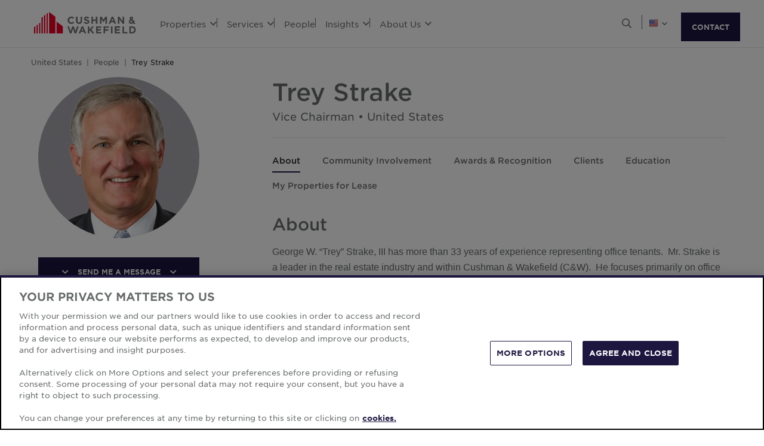

--- FILE ---
content_type: text/html; charset=utf-8
request_url: https://www.cushmanwakefield.com/en/united-states/people/trey-strake
body_size: 26913
content:


<!doctype html>
<html lang="en">
<head>
    <meta charset="utf-8" />
    <meta name="viewport" content="width=device-width, initial-scale=1" />
    
            <meta http-equiv="Content-Security-Policy" content="default-src 'self'; style-src 'self' 'unsafe-inline' https://* http://fonts.googleapis.com https://*.cookielaw.org https://*.onetrust.com; script-src 'self' 'unsafe-inline' 'unsafe-eval' https://* http://*.sharethis.com http://*.pardot.com http://t1.daumcdn.net/mapjsapi/js/main/4.2.1/kakao.js  http://t1.daumcdn.net/mapjsapi/js/libs/clusterer/1.0.9/clusterer.js  http://t1.daumcdn.net/mapjsapi/js/libs/drawing/1.2.5/drawing.js http://view.ceros.com/scroll-proxy.min.js  http://w.soundcloud.com/player/api.js  http://maps.googleapis.com  http://info.cushmanwakefield.com http://www.youtube.com/iframe_api http://play.vidyard.com/embed/v4.js http://*.ytimg.com https://*.cookielaw.org https://*.onetrust.com; font-src 'self' https://*; img-src * 'self' data: https:; connect-src 'self' https://* http://l.sharethis.com; frame-src 'self' https://* http://t.sharethis.com; object-src 'self' https://*;">
        <meta name="robots" content="max-image-preview:large" />
        <title>Trey Strake | US | Cushman &amp; Wakefield</title>
        <meta property="og:title" content="Trey Strake | US | Cushman &amp; Wakefield" />
        <link rel="canonical" href="https://www.cushmanwakefield.com/en/united-states/people/trey-strake">
        <meta property="og:url" content="https://www.cushmanwakefield.com/en/united-states/people/trey-strake" />
        <meta property="og:site_name" content="Cushman &amp; Wakefield" />
        <meta property="og:type" content="website" />
        <meta property="og:image" content="https://assets.cushmanwakefield.com/-/media/cw/americas/united-states/people/houston/strake_trey.jpg?rev=c73121a8343945ccabc2c1776a3d9283&amp;extension=webp" />
        <meta property="og:locale" content="en" />
            <link rel="alternate" hreflang="en-US" href="https://www.cushmanwakefield.com/en/united-states/people/trey-strake" />
                <meta property="og:locale:alternate" content="en_US" />
        <meta name="twitter:card" content="summary_large_image" />
        <meta property="twitter:site" content="Cushman &amp; Wakefield" />
        <meta property="twitter:title" content="Trey Strake | US | Cushman &amp; Wakefield" />
        <meta property="twitter:image" content="https://assets.cushmanwakefield.com/-/media/cw/americas/united-states/people/houston/strake_trey.jpg?rev=c73121a8343945ccabc2c1776a3d9283&amp;extension=webp" />

    

    <!-- App Icons -->
    <link rel="shortcut icon" type="image/x-icon" href="https://www.cushmanwakefield.com/favicon.ico">
    <link rel="icon" type="image/png" sizes="16x16" href="https://www.cushmanwakefield.com/favicon-16x16.png">
    <link rel="icon" type="image/png" sizes="32x32" href="https://www.cushmanwakefield.com/favicon-32x32.png">
    <link rel="icon" type="image/png" sizes="48x48" href="https://www.cushmanwakefield.com/favicon-48x48.png">

    <!-- Pre-Connect Third Party Libraries-->
    <link rel="preconnect" href="https://play.vidyard.com/" />
    <link rel="dns-prefetch" href="https://play.vidyard.com/" />
    <link rel="preconnect" href="https://pi.pardot.com/" />
    <link rel="dns-prefetch" href="https://pi.pardot.com/" />
    <link rel="preconnect" href="https://twitter.com/" />
    <link rel="dns-prefetch" href="https://twitter.com/" />
    <link rel="preconnect" href="https://px.ads.linkedin.com/" />
    <link rel="dns-prefetch" href="https://px.ads.linkedin.com/" />
    <link rel="preconnect" href="https://view.ceros.com/" />
    <link rel="dns-prefetch" href="https://view.ceros.com/" />
    <link rel="preconnect" href="https://script.crazyegg.com/" />
    <link rel="dns-prefetch" href="https://script.crazyegg.com/" />
    <link rel="preconnect" href="https://static.cloud.coveo.com/" />
    <link rel="dns-prefetch" href="https://static.cloud.coveo.com/" />

    <!-- Global CSS -->
    <link rel="stylesheet" href="https://assets.cushmanwakefield.com/Coveo-Assets/CoveoFullSearch.min.css" />
    <link rel="stylesheet" href="https://assets.cushmanwakefield.com/Coveo/Hive/css/CoveoForSitecore.css" />
    <link rel="stylesheet" href="https://assets.cushmanwakefield.com/Assets/stylesheets/main.css?c=639005923406518837" />
    <link rel="preload" href="https://assets.cushmanwakefield.com/Assets/stylesheets/font.css?c=639005923406518837" as="style" />
    <link rel="stylesheet" href="https://assets.cushmanwakefield.com/Assets/stylesheets/font.css?c=639005923406518837" />

    <!-- Global JavaScript (Header Start) -->
    
    



        <script src="https://cdnjs.cloudflare.com/ajax/libs/jquery/3.6.0/jquery.min.js" integrity="sha512-894YE6QWD5I59HgZOGReFYm4dnWc1Qt5NtvYSaNcOP+u1T9qYdvdihz0PPSiiqn/+/3e7Jo4EaG7TubfWGUrMQ==" crossorigin="anonymous" referrerpolicy="no-referrer"></script>
    <script type="text/javascript">window.dataLayer = [] || window.dataLayer;</script>
    <script type="text/javascript">function initMap() { console.log("empty initMap function"); }</script>
    <script>
    dataLayer = [
        {
            'language':'en',
            'region': 'AMERICAS',
            'countryCode': 'US',
            'statusCode': '200'
                    }
    ];
</script>
            <!-- Google Tag Manager -->
        <script>
    (function (w, d, s, l, i) {
        w[l] = w[l] || []; w[l].push({
            'gtm.start':
                new Date().getTime(), event: 'gtm.js'
        }); var f = d.getElementsByTagName(s)[0],
            j = d.createElement(s), dl = l != 'dataLayer' ? '&l=' + l : ''; j.async = true; j.src =
            'https://www.googletagmanager.com/gtm.js?id=' + i + dl; f.parentNode.insertBefore(j, f);
    })(window, document, 'script', 'dataLayer', 'GTM-TL2XZW');</script>
        <!-- End Google Tag Manager -->

    
    <script>
	var CushWake = {
		Global: {
			Locale: "en",
            PropertyMediaDirectAccessEnabled: true,
            MediaLinkServerUrl: "https://assets.cushmanwakefield.com"
		}
	};
</script>


            <script type="application/ld+json">
        {
          "@context": "https://schema.org",
          "@graph":[
            {
            "@context": "http://schema.org",
            "@type": ["ProfilePage"],
            "@id": "https://www.cushmanwakefield.com/en/united-states/people/trey-strake#ProfilePage",
            "breadcrumb": {"@id": "https://www.cushmanwakefield.com/en/united-states/people/trey-strake#breadcrumb"},
            "primaryImageOfPage": "https://assets.cushmanwakefield.com/-/media/cw/americas/united-states/people/houston/strake_trey.jpg?rev=c73121a8343945ccabc2c1776a3d9283&amp;extension=webp&amp;hash=FB844F1E7286958C5C5192D3F131B85B",
            "mainEntity":{
                "@type":"Person",
                "name":"Trey Strake",
                "@id":"https://www.cushmanwakefield.com/en/united-states/people/trey-strake#person",
                "description":"",
                "url": "https://www.cushmanwakefield.com/en/united-states/people/trey-strake",
                "image": "https://assets.cushmanwakefield.com/-/media/cw/americas/united-states/people/houston/strake_trey.jpg?rev=c73121a8343945ccabc2c1776a3d9283&amp;extension=webp&amp;hash=FB844F1E7286958C5C5192D3F131B85B",
                "sameAs":[
                            ""
                ],
                "jobTitle": "Broker",
                "telephone": "+1 (713) 877-8307 x308307",
                "worksFor":{"@id":"https://www.cushmanwakefield.com/en/#organization"},
                "address": {
                    "@type": "PostalAddress",
                    "addressLocality": "Houston",
                    "addressRegion": "Texas",
                    "postalCode": "77056",
                    "streetAddress": "1330 Post Oak Blvd."
                     }
                 },
                  "publisher":{
                  "@type": "Organization",
                  "@id": "https://www.cushmanwakefield.com/en/#organization",
                  "name": "Cushman &amp; Wakefield",
                  "brand": "Cushman &amp; Wakefield",
                  "url": "https://www.cushmanwakefield.com/en",
                  "sameAs": ["https://en.wikipedia.org/wiki/Cushman_%26_Wakefield", "https://www.linkedin.com/company/cushman-&-wakefield", "https://www.instagram.com/cushwake/", "https://www.youtube.com/user/theCushmanWakefield","https://www.facebook.com/CushmanWakefield", "https://twitter.com/cushwake"],
                  "logo": {
                     "@type": "ImageObject",
                     "@id": "https://www.cushmanwakefield.com/en/#/schema/logo/image/",
                     "url": "https://assets.cushmanwakefield.com/-/media/cw/global/about-us/logo.svg?rev=d52513d3e0584ffea7b4077ca0c8611c&amp;extension=webp&amp;hash=BA16A64AEF8CC75275A4DDBD00B31065"
                   },
                  "image": {
                   "@id": "https://www.cushmanwakefield.com/en/#/schema/logo/image/"
                   }
                }},
                {
                 "@type": "BreadcrumbList",
                 "@id": "https://www.cushmanwakefield.com/en/united-states/people/trey-strake#breadcrumb",
                 "itemListElement": [
                     {
                    "@type": "ListItem",
                    "position": 1,
                    "name": "Commercial Real Estate Services (CRE) | US | Cushman &amp; Wakefield",
                    "item": "https://www.cushmanwakefield.com/en/united-states"
                     },
                     {
                    "@type": "ListItem",
                    "position": 2,
                    "name": "People | US | Cushman &amp; Wakefield",
                    "item": "https://www.cushmanwakefield.com/en/united-states/people"
                     },
                     {
                    "@type": "ListItem",
                    "position": 3,
                    "name": "Trey Strake | US | Cushman &amp; Wakefield",
                    "item": "https://www.cushmanwakefield.com/en/united-states/people/trey-strake"
                     }
                  ]
               }
            ]
       }
    </script>

    
    <!-- Global JavaScript (Header End) -->
    
</head>
<body class=" ">
    <!-- Global JavaScript (Body Start) -->
    
    <!-- BEGIN NOINDEX -->
            <!-- Google Tag Manager (noscript) -->
        <noscript>
            <iframe src="https://www.googletagmanager.com/ns.html?id=GTM-TL2XZW"
                    height="0" width="0" style="display:none;visibility:hidden" loading="lazy"></iframe>
        </noscript>
        <!-- End Google Tag Manager (noscript) -->

    <header>
            <div class="container clearfix header-revamp">
            <a href="/en/united-states" class="header-logo">
            <img src="https://assets.cushmanwakefield.com/-/media/cw/global/about-us/logo.svg?rev=d52513d3e0584ffea7b4077ca0c8611c&amp;extension=webp" class="header-logo-img" title="" alt="Cushman &amp; Wakefield Logo" />
    </a>

        
    <ul class="header-nav" role="menubar" aria-label="Primary Navigation">
            <li>
                    <a role="menuitem" aria-haspopup="true" aria-expanded="false" aria-controls="submenu-properties" href=#>
                        Properties
                        <i class="fal fa-angle-down" aria-hidden="true"></i>
                    </a>
                                    <div id="submenu-properties" class="submenu megamenu-text" role="menu" aria-hidden="true">
                                <div class="submenu-inner">
                                        <a href="/en/united-states/properties/lease" class="submenu-title">FOR LEASE</a>

                                                <ul class="submenu-list">
                                                            <li><a href="/en/united-states/properties/lease/lease-property-search">All Properties for Lease</a></li>
                                                            <li><a href="/en/united-states/properties/lease/lease-property-search#f:PropertyType=[Warehouse/Distribution,Manufacturing,Industrial,High Technology,Office Service]&amp;f:Country=[United States]">Industrial Space for Lease</a></li>
                                                            <li><a href="/en/united-states/properties/lease/lease-property-search#f:PropertyType=[Office]&amp;f:Country=[United States]">Office Space for Lease</a></li>
                                                            <li><a href="/en/united-states/properties/lease/lease-property-search#f:PropertyType=[Retail]&amp;f:Country=[United States]">Retail Space for Lease</a></li>
                                                </ul>
                                </div>
                                <div class="submenu-inner">
                                        <a href="/en/united-states/properties/lease" class="submenu-title">FOR LEASE BY STATE</a>

                                            <div class='d-flex submenu-list-parent'>
                                                    <ul class="submenu-list">
                                                                <li><a href="/en/united-states/properties/arizona">Arizona</a></li>
                                                                <li><a href="/en/united-states/properties/california">California</a></li>
                                                                <li><a href="/en/united-states/properties/colorado">Colorado</a></li>
                                                                <li><a href="/en/united-states/properties/washington-dc">District of Columbia</a></li>
                                                                <li><a href="/en/united-states/properties/florida">Florida</a></li>
                                                                <li><a href="/en/united-states/properties/georgia">Georgia</a></li>
                                                                <li><a href="/en/united-states/properties/illinois">Illinois</a></li>
                                                    </ul>
                                                    <ul class="submenu-list">
                                                                <li><a href="/en/united-states/properties/massachusetts">Massachusetts</a></li>
                                                                <li><a href="/en/united-states/properties/new-jersey">New Jersey</a></li>
                                                                <li><a href="/en/united-states/properties/new-york">New York</a></li>
                                                                <li><a href="/en/united-states/properties/pennsylvania">Pennsylvania</a></li>
                                                                <li><a href="/en/united-states/properties/texas">Texas</a></li>
                                                                <li><a href="/en/united-states/properties/lease"><b>View All States</b></a></li>
                                                    </ul>
                                            </div>
                                </div>
                                <div class="submenu-inner">
                                        <a href="/en/united-states/properties/invest" class="submenu-title">FOR SALE</a>

                                                <ul class="submenu-list">
                                                            <li><a href="/en/united-states/properties/invest/invest-property-search">All Properties for Sale</a></li>
                                                            <li><a href="/en/united-states/properties/invest/invest-property-search#f:TransactionType=[Investment Properties For Sale]">Investment Properties for Sale</a></li>
                                                            <li><a href="/en/united-states/properties/invest/invest-property-search#f:PropertyType=[Warehouse/Distribution,Manufacturing,Industrial,High Technology,Office Service]&amp;f:Country=[United States]">Industrial Space for Sale</a></li>
                                                            <li><a href="/en/united-states/properties/invest/invest-property-search#f:PropertyType=[Office]&amp;f:Country=[United States]">Office Space for Sale</a></li>
                                                            <li><a href="/en/united-states/properties/invest/invest-property-search#f:PropertyType=[Retail]&amp;f:Country=[United States]">Retail Space for Sale</a></li>
                                                </ul>
                                </div>
                    </div>
            </li>
            <li>
                    <a role="menuitem" aria-haspopup="true" aria-expanded="false" aria-controls="submenu-services" href=#>
                        Services
                        <i class="fal fa-angle-down" aria-hidden="true"></i>
                    </a>
                                    <div id="submenu-services" class="submenu megamenu-text" role="menu" aria-hidden="true">
                                <div class="submenu-inner">
                                        <a href="/en/united-states/services" class="submenu-title">SERVICES</a>

                                            <div class='d-flex submenu-list-parent'>
                                                    <ul class="submenu-list">
                                                                <li><a href="/en/united-states/services/agency-leasing">Agency Leasing</a></li>
                                                                <li><a href="/en/united-states/services/asset-services">Asset Services</a></li>
                                                                <li><a href="/en/united-states/services/capital-markets">Capital Markets</a></li>
                                                                <li><a href="/en/united-states/services/global-occupier-services">Global Occupier Services</a></li>
                                                    </ul>
                                                    <ul class="submenu-list">
                                                                <li><a href="/en/united-states/services/project-development-services">Project &amp; Development Services</a></li>
                                                                <li><a href="/en/united-states/services/tenant-representation">Tenant Representation</a></li>
                                                                <li><a href="/en/united-states/services/valuation-and-advisory">Valuation &amp; Advisory</a></li>
                                                                <li><a href="/en/united-states/services"><b>View all services</b></a></li>
                                                    </ul>
                                            </div>
                                </div>
                                <div class="submenu-inner">
                                        <a href="/en/united-states/industries" class="submenu-title">INDUSTRIES</a>

                                            <div class='d-flex submenu-list-parent'>
                                                    <ul class="submenu-list">
                                                                <li><a href="/en/united-states/industries/logistics-and-industrial">Logistics &amp; Industrial</a></li>
                                                                <li><a href="/en/united-states/industries/multifamily">Multifamily</a></li>
                                                                <li><a href="/en/united-states/industries/retail">Retail</a></li>
                                                                <li><a href="/en/united-states/industries/life-sciences">Life Sciences</a></li>
                                                                <li><a href="/en/united-states/industries/data-centers">Data Centers</a></li>
                                                    </ul>
                                                    <ul class="submenu-list">
                                                                <li><a href="/en/united-states/industries/healthcare">Healthcare</a></li>
                                                                <li><a href="/en/united-states/industries/land">Land</a></li>
                                                                <li><a href="/en/united-states/industries/financial-services">Financial Services</a></li>
                                                                <li><a href="/en/united-states/industries/legal">Legal</a></li>
                                                                <li><a href="/en/united-states/industries"><b>View All Industries</b></a></li>
                                                    </ul>
                                            </div>
                                </div>
                    </div>
            </li>
            <li>
                    <a href=/en/united-states/people class="no-dropDown-anchor">
                        People
                    </a>
                            </li>
            <li>
                    <a role="menuitem" aria-haspopup="true" aria-expanded="false" aria-controls="submenu-insights" href=#>
                        Insights
                        <i class="fal fa-angle-down" aria-hidden="true"></i>
                    </a>
                                    <div id="submenu-insights" class="submenu megamenu-text" role="menu" aria-hidden="true">
                                <div class="submenu-inner">
                                        <a href="/en/united-states/insights" class="submenu-title">LATEST INSIGHTS</a>

                                <ul class="submenu-list">
                                                    <li><a href="/en/united-states/insights/market-matters-exploring-real-estate-investment-conditions-and-trends">Market Matters: Exploring Real Estate Investment Conditions &amp; Trends</a></li>
                                                    <li><a href="/en/united-states/insights/the-great-san-francisco-hotel-reset">The Great San Francisco Hotel Reset</a></li>
                                                    <li><a href="/en/united-states/insights/trends-to-watch">Six for 2026: U.S. Real Estate Trends to Watch</a></li>
                                                    <li><a href="/en/united-states/insights/rents-recalibrated">Rents Recalibrated</a></li>
                                                    <li><a href="/en/united-states/insights/west-region-industrial-labor-report">West Region Industrial Labor Report</a></li>
                                </ul>
                                </div>
                                <div class="submenu-inner">
                                        <a href="/en/united-states/insights" class="submenu-title">MARKET REPORTS</a>

                                                <ul class="submenu-list">
                                                            <li><a href="/en/united-states/insights/us-marketbeats">US MarketBeats</a></li>
                                                            <li><a href="/en/united-states/insights/us-marketbeats/us-industrial-marketbeat">Industrial MarketBeat</a></li>
                                                            <li><a href="/en/united-states/insights/us-marketbeats/us-office-marketbeat-reports">Office MarketBeat</a></li>
                                                            <li><a href="/en/united-states/insights/us-marketbeats/us-shopping-center-marketbeat-report">Retail MarketBeat</a></li>
                                                            <li><a href="/en/united-states/insights/us-marketbeats/us-multifamily-marketbeat">Multifamily MarketBeat</a></li>
                                                            <li><a href="/en/united-states/insights/us-marketbeats/hospitality-marketbeat">Hospitality MarketBeat</a></li>
                                                            <li><a href="/en/united-states/insights/us-marketbeats/life-sciences-marketbeat">Life Sciences MarketBeat</a></li>
                                                </ul>
                                </div>
                                <div class="submenu-inner">
                                        <a href="/en/united-states/news" class="submenu-title">LATEST NEWS</a>

                                <ul class="submenu-list">
                                                <li class="latest-updates">
                                                    <a href="/en/united-states/news/2026/01/buckeye-industrial-group-joins-growing-columbus-brokerage-practice">Cushman &amp; Wakefield Adds ‘Buckeye Industrial Group’ to Growing Columbus Brokerage Practice</a>
                                                    <br />
                                                    <span class='submenu-list-date'>1/22/2026</span>
                                                </li>
                                                <li class="latest-updates">
                                                    <a href="/en/united-states/news/2026/01/joey-verrant-joins-as-chief-operating-officer-of-asset-services-multifamily">Cushman &amp; Wakefield Hires Joey Verrant as Chief Operating Officer of Asset Services Multifamily </a>
                                                    <br />
                                                    <span class='submenu-list-date'>1/21/2026</span>
                                                </li>
                                                <li class="latest-updates">
                                                    <a href="/en/united-states/news/2026/01/industrial-market-shows-renewed-momentum-heading-into-2026">U.S. Industrial Market Shows Renewed Momentum Heading into 2026 as Vacancy Stabilizes and Leasing Demand Strengthens</a>
                                                    <br />
                                                    <span class='submenu-list-date'>1/15/2026</span>
                                                </li>
                                </ul>
                                </div>
                    </div>
            </li>
            <li>
                    <a role="menuitem" aria-haspopup="true" aria-expanded="false" aria-controls="submenu-aboutus" href=#>
                        About Us
                        <i class="fal fa-angle-down" aria-hidden="true"></i>
                    </a>
                                    <div id="submenu-aboutus" class="submenu megamenu-text" role="menu" aria-hidden="true">
                                <div class="submenu-inner">
                                        <a href="/en/united-states/careers" class="submenu-title">CAREERS</a>

                                                <ul class="submenu-list">
                                                            <li><a href="/en/united-states/careers">Work with us</a></li>
                                                </ul>
                                </div>
                                <div class="submenu-inner">
                                        <a href="/en/united-states/about-us" class="submenu-title">ABOUT US</a>

                                                <ul class="submenu-list">
                                                            <li><a href="/en/united-states/about-us/esg">Environmental, Social and Governance</a></li>
                                                            <li><a href="/en/united-states/about-us/inclusive-impact">Inclusive Impact</a></li>
                                                            <li><a href="/en/united-states/about-us/leadership">Leadership</a></li>
                                                            <li><a href="/en/united-states/about-us/history">Our History</a></li>
                                                </ul>
                                </div>
                                <div class="submenu-inner">
                                        <a href="/en/united-states/offices" class="submenu-title">OFFICE LOCATIONS</a>

                                            <div class='d-flex submenu-list-parent'>
                                                    <ul class="submenu-list">
                                                                <li><a href="/en/united-states/offices/atlanta">Atlanta</a></li>
                                                                <li><a href="/en/united-states/offices/boston">Boston</a></li>
                                                                <li><a href="/en/united-states/offices/chicago">Chicago</a></li>
                                                                <li><a href="/en/united-states/offices/dallas">Dallas</a></li>
                                                                <li><a href="/en/united-states/offices/greater-los-angeles">Los Angeles</a></li>
                                                    </ul>
                                                    <ul class="submenu-list">
                                                                <li><a href="/en/united-states/offices/new-york">New York</a></li>
                                                                <li><a href="/en/united-states/offices/san-francisco">San Francisco</a></li>
                                                                <li><a href="/en/united-states/offices/washington-dc">Washington, D.C.</a></li>
                                                                <li><a href="/en/united-states/offices"><b>View All Offices</b></a></li>
                                                    </ul>
                                            </div>
                                </div>
                    </div>
            </li>
    </ul>


        <ul class="header-utilityNav" role="navigation" aria-label="Header utility">
            <li>
                <button class="header-utilityNav-button mix_search js-header-utilityNav-button js-header-utilityNav-search" aria-controls="header-searchMenu" aria-expanded="false" aria-label="Open search">
                    <i class="fal fa-search" aria-hidden="true"><span class="sr-only">Open Search Menu</span></i>
                    <i class="fal fa-times" aria-hidden="true"><span class="sr-only">Close Search Menu</span></i>
                </button>
            </li>
            <li>
                <span class="header-utilityNav-pipe"></span>
            </li>
                <li>
    <button class="header-utilityNav-button mix_region js-header-utilityNav-button" aria-controls="header-regionMenu" aria-haspopup="true" aria-expanded="false" aria-label="Choose region">

        <span class="flag-icon flag-icon-us"></span> <i class="fal fa-angle-down" aria-hidden="true"></i>
    </button>
    <div  id="header-regionMenu" class="header-utilityNav-menu js-header-utilityNav-menu js-regionMenu" aria-label="region menu" aria-hidden="true">
        <div class="form-group mt-1">
            <div class="input-group">
                <input type="text" class="form-control js-regionMenuInput" id="searchString" aria-describedby="searchHelp" placeholder="Start typing a location" autocomplete="off" />
            </div>
        </div>
        <hr />
        <ul class="header-utilityNav-menuList js-regionMenuList">
                <li>
                    <a href="/en/people"><span class="fal fa-globe"></span>  <span class="js-regionName">Global</span></a>

                </li>
                <li>
                    <a href="/es-ar/argentina/people"><span class="flag-icon flag-icon-ar"></span>  <span class="js-regionName">Argentina</span></a>

                </li>
                <li>
                    <a href="/en/australia/people"><span class="flag-icon flag-icon-au"></span>  <span class="js-regionName">Australia</span></a>

                </li>
                <li>
                    <a href="/en/offices/austria"><span class="flag-icon flag-icon-at"></span>  <span class="js-regionName">Austria</span></a>

                </li>
                <li>
                    <a href="/en/belgium/people"><span class="flag-icon flag-icon-be"></span>  <span class="js-regionName">Belgium</span></a>

                </li>
                <li>
                    <a href="/pt-br/brazil/people"><span class="flag-icon flag-icon-br"></span>  <span class="js-regionName">Brazil</span></a>

                </li>
                <li>
                    <a href="/en/offices/bulgaria"><span class="flag-icon flag-icon-bg"></span>  <span class="js-regionName">Bulgaria</span></a>

                </li>
                <li>
                    <a href="/en/canada/people"><span class="flag-icon flag-icon-ca"></span>  <span class="js-regionName">Canada</span></a>

                </li>
                <li>
                    <a href="/es-cl/chile/people"><span class="flag-icon flag-icon-cl"></span>  <span class="js-regionName">Chile</span></a>

                </li>
                <li>
                    <a href="/es-co/colombia/people"><span class="flag-icon flag-icon-co"></span>  <span class="js-regionName">Colombia</span></a>

                </li>
                <li>
                    <a href="/en/offices/costa-rica"><span class="flag-icon flag-icon-cr"></span>  <span class="js-regionName">Costa Rica</span></a>

                </li>
                <li>
                    <a href="/en/offices/croatia"><span class="flag-icon flag-icon-hr"></span>  <span class="js-regionName">Croatia</span></a>

                </li>
                <li>
                    <a href="/cs-cz/czech-republic/people"><span class="flag-icon flag-icon-cz"></span>  <span class="js-regionName">Czech Republic</span></a>

                </li>
                <li>
                    <a href="/en/offices/denmark"><span class="flag-icon flag-icon-dk"></span>  <span class="js-regionName">Denmark</span></a>

                </li>
                <li>
                    <a href="/fi-fi/finland/people"><span class="flag-icon flag-icon-fi"></span>  <span class="js-regionName">Finland</span></a>

                </li>
                <li>
                    <a href="/fr-fr/france/people"><span class="flag-icon flag-icon-fr"></span>  <span class="js-regionName">France</span></a>

                </li>
                <li>
                    <a href="/en/offices/georgia-tbilisi"><span class="flag-icon flag-icon-ge"></span>  <span class="js-regionName">Georgia</span></a>

                </li>
                <li>
                    <a href="/de-de/germany/people"><span class="flag-icon flag-icon-de"></span>  <span class="js-regionName">Germany</span></a>

                </li>
                <li>
                    <a href="/en/greater-china/people"><span class="flag-icon flag-icon-cn"></span>  <span class="js-regionName">Greater China</span></a>

                </li>
                <li>
                    <a href="/en/offices/greece"><span class="flag-icon flag-icon-gr"></span>  <span class="js-regionName">Greece</span></a>

                </li>
                <li>
                    <a href="/hu-hu/hungary/people"><span class="flag-icon flag-icon-hu"></span>  <span class="js-regionName">Hungary</span></a>

                </li>
                <li>
                    <a href="/en/india/people"><span class="flag-icon flag-icon-in"></span>  <span class="js-regionName">India</span></a>

                </li>
                <li>
                    <a href="/id-id/indonesia/people"><span class="flag-icon flag-icon-id"></span>  <span class="js-regionName">Indonesia</span></a>

                </li>
                <li>
                    <a href="/en/ireland/people"><span class="flag-icon flag-icon-ie"></span>  <span class="js-regionName">Ireland</span></a>

                </li>
                <li>
                    <a href="/en/offices/israel"><span class="flag-icon flag-icon-il"></span>  <span class="js-regionName">Israel</span></a>

                </li>
                <li>
                    <a href="/it-it/italy/people"><span class="flag-icon flag-icon-it"></span>  <span class="js-regionName">Italy</span></a>

                </li>
                <li>
                    <a href="/ja-jp/japan/people"><span class="flag-icon flag-icon-jp"></span>  <span class="js-regionName">Japan</span></a>

                </li>
                <li>
                    <a href="/en/offices/kazakhstan"><span class="flag-icon flag-icon-kz"></span>  <span class="js-regionName">Kazakhstan</span></a>

                </li>
                <li>
                    <a href="/en/offices/kosovo"><span class="flag-icon flag-icon-xk"></span>  <span class="js-regionName">Kosovo</span></a>

                </li>
                <li>
                    <a href="/fr-lu/luxembourg/people"><span class="flag-icon flag-icon-lu"></span>  <span class="js-regionName">Luxembourg</span></a>

                </li>
                <li>
                    <a href="/en/offices/malaysia"><span class="flag-icon flag-icon flag-icon-my"></span>  <span class="js-regionName">Malaysia</span></a>

                </li>
                <li>
                    <a href="/es-mx/mexico/people"><span class="flag-icon flag-icon-mx"></span>  <span class="js-regionName">Mexico</span></a>

                </li>
                <li>
                    <a href="/en/offices/montenegro"><span class="flag-icon flag-icon-me"></span>  <span class="js-regionName">Montenegro</span></a>

                </li>
                <li>
                    <a href="/nl-nl/netherlands/people"><span class="flag-icon flag-icon-nl"></span>  <span class="js-regionName">Netherlands</span></a>

                </li>
                <li>
                    <a href="/en/new-zealand/people"><span class="flag-icon flag-icon-nz"></span>  <span class="js-regionName">New Zealand</span></a>

                </li>
                <li>
                    <a href="/en/offices/north-macedonia"><span class="flag-icon flag-icon-mk"></span>  <span class="js-regionName">North Macedonia</span></a>

                </li>
                <li>
                    <a href="/en/offices/norway"><span class="flag-icon flag-icon-no"></span>  <span class="js-regionName">Norway</span></a>

                </li>
                <li>
                    <a href="/es-pe/peru/people"><span class="flag-icon flag-icon-pe"></span>  <span class="js-regionName">Peru</span></a>

                </li>
                <li>
                    <a href="/en/philippines/people"><span class="flag-icon flag-icon-ph"></span>  <span class="js-regionName">Philippines</span></a>

                </li>
                <li>
                    <a href="/pl-pl/poland/people"><span class="flag-icon flag-icon-pl"></span>  <span class="js-regionName">Poland</span></a>

                </li>
                <li>
                    <a href="/pt-pt/portugal/people"><span class="flag-icon flag-icon-pt"></span>  <span class="js-regionName">Portugal</span></a>

                </li>
                <li>
                    <a href="/en/offices/qatar"><span class="flag-icon flag-icon-qa"></span>  <span class="js-regionName">Qatar</span></a>

                </li>
                <li>
                    <a href="/en/offices/romania"><span class="flag-icon flag-icon-ro"></span>  <span class="js-regionName">Romania</span></a>

                </li>
                <li>
                    <a href="/en/offices/serbia"><span class="flag-icon flag-icon-rs"></span>  <span class="js-regionName">Serbia</span></a>

                </li>
                <li>
                    <a href="/en/singapore/people"><span class="flag-icon flag-icon-sg"></span>  <span class="js-regionName">Singapore</span></a>

                </li>
                <li>
                    <a href="/sk-sk/slovakia/people"><span class="flag-icon flag-icon-sk"></span>  <span class="js-regionName">Slovakia</span></a>

                </li>
                <li>
                    <a href="/en/offices/south-africa"><span class="flag-icon flag-icon-za"></span>  <span class="js-regionName">South Africa</span></a>

                </li>
                <li>
                    <a href="/ko-kr/south-korea/people"><span class="flag-icon flag-icon-kr"></span>  <span class="js-regionName">South Korea</span></a>

                </li>
                <li>
                    <a href="/es-es/spain/people"><span class="flag-icon flag-icon-es"></span>  <span class="js-regionName">Spain</span></a>

                </li>
                <li>
                    <a href="/sv-se/sweden/people"><span class="flag-icon flag-icon-se"></span>  <span class="js-regionName">Sweden</span></a>

                </li>
                <li>
                    <a href="/en/offices/zurich"><span class="flag-icon flag-icon-ch"></span>  <span class="js-regionName">Switzerland</span></a>

                </li>
                <li>
                    <a href="/en/thailand/people"><span class="flag-icon flag-icon-th"></span>  <span class="js-regionName">Thailand</span></a>

                </li>
                <li>
                    <a href="/en/offices/turkey"><span class="flag-icon flag-icon-tr"></span>  <span class="js-regionName">Turkey</span></a>

                </li>
                <li>
                    <a href="/en/offices/uae"><span class="flag-icon flag-icon-ae"></span>  <span class="js-regionName">United Arab Emirates</span></a>

                </li>
                <li>
                    <a href="/en/united-kingdom/people"><span class="flag-icon flag-icon-gb"></span>  <span class="js-regionName">United Kingdom</span></a>

                </li>
                <li>
                    <a href="/en/united-states/people/trey-strake"><span class="flag-icon flag-icon-us"></span>  <span class="js-regionName">United States</span></a>

                </li>
                <li>
                    <a href="https://www.cushmanwakefield.com/en/offices/uruguay"><span class="flag-icon flag-icon-uy"></span>  <span class="js-regionName">Uruguay</span></a>

                </li>
                <li>
                    <a href="/vi-vn/vietnam/people"><span class="flag-icon flag-icon-vn"></span>  <span class="js-regionName">Vietnam</span></a>

                </li>
        </ul>
    </div>
</li>
            <li><span class="header-utilityNav-pipe mobile-view-only-pipe"></span></li>
                
                <li class="header-hamburgerButton js-hamburgerButton d-none" role="button" tabindex="0" aria-controls="mobile-nav" aria-expanded="false" aria-label="Open mobile navigation">
                    <i class="fal fa-bars header-hamburgerButton-icon" aria-hidden="true">
                        <span class="sr-only">
                            Open Search Menu
                        </span>
                    </i>
                    <i class="fal fa-times header-hamburgerButton-icon" aria-hidden="true">
                        <span class="sr-only">
                            Close Search Menu
                        </span>
                    </i>
                </li>
                <a href="https://www.cushmanwakefield.com/en/inquire" class="btn btn-primary contact-us-btn-header">CONTACT</a>
</ul>
    </div>
<div id="header-searchMenu" class="header-searchMenu js-header-searchMenu" aria-hidden="true" role="region" aria-label="Site search">
    <div class="container">
        <div class="form-group mt-3">
            <div class="input-group">
                <input class="form-control form-control-lg" id="SearchBarKeyword" name="SearchBarKeyword" placeholder="Search The Site" type="text" value="">
                <div class="input-group-append">
                    <button class="btn btn-primary btn-input" type="submit" data-url="/en/united-states/search#q=">
                        <i class="far fa-search"><span class="sr-only">Look-up</span></i>
                    </button>
                </div>
            </div>
        </div>
    </div>
</div>
<script>
    jQuery(function () {
        jQuery('.js-header-searchMenu .btn-input').click(function(e) {
            e.preventDefault();
            var url = jQuery('.js-header-searchMenu .btn-input').data('url');
            var text = jQuery('.js-header-searchMenu input').val();

            window.location.href = url + text;
        });
    });
</script>
    <ul id="mobile-nav" class="header-nav-mobile d-none" role="menu" aria-hidden="true" aria-label="Mobile Navigation">
            <li>
                    <a href=#>Properties<i class="fal fa-angle-down"></i></a>


                    <div class='menu-level-two d-none'>
                        <div class='mobile-header-back-btn'>
                            <a href="#"
                               class='submenu-mobile-backBtn'><i class="fal fa-angle-down"></i>Properties</a>
                            <button class="header-hamburgerButton-mobile">
                                <i class="fal fa-times header-hamburgerButton-mobile-icon">
                                    <span class="sr-only">
                                        Close
                                        Navigation Menu
                                    </span>
                                </i>
                            </button>
                        </div>
                        <div class="submenu-mobile megamenu-text-mobile">
                                <div class="submenu-mobile-inner">
                                        <a href="/en/united-states/properties/lease" class="submenu-mobile-title">FOR LEASE</a>
                                <ul class="submenu-mobile-list">
                                                    <li><a href="/en/united-states/properties/lease/lease-property-search">All Properties for Lease</a></li>
                                                    <li><a href="/en/united-states/properties/lease/lease-property-search#f:PropertyType=[Warehouse/Distribution,Manufacturing,Industrial,High Technology,Office Service]&amp;f:Country=[United States]">Industrial Space for Lease</a></li>
                                                    <li><a href="/en/united-states/properties/lease/lease-property-search#f:PropertyType=[Office]&amp;f:Country=[United States]">Office Space for Lease</a></li>
                                                    <li><a href="/en/united-states/properties/lease/lease-property-search#f:PropertyType=[Retail]&amp;f:Country=[United States]">Retail Space for Lease</a></li>
                                </ul>
                                </div>
                                <div class="submenu-mobile-inner">
                                        <a href="/en/united-states/properties/lease" class="submenu-mobile-title">FOR LEASE BY STATE</a>
                                <ul class="submenu-mobile-list">
                                                    <li><a href="/en/united-states/properties/arizona">Arizona</a></li>
                                                    <li><a href="/en/united-states/properties/california">California</a></li>
                                                    <li><a href="/en/united-states/properties/colorado">Colorado</a></li>
                                                    <li><a href="/en/united-states/properties/washington-dc">District of Columbia</a></li>
                                                    <li><a href="/en/united-states/properties/florida">Florida</a></li>
                                                    <li><a href="/en/united-states/properties/georgia">Georgia</a></li>
                                                    <li><a href="/en/united-states/properties/illinois">Illinois</a></li>
                                                    <li><a href="/en/united-states/properties/massachusetts">Massachusetts</a></li>
                                                    <li><a href="/en/united-states/properties/new-jersey">New Jersey</a></li>
                                                    <li><a href="/en/united-states/properties/new-york">New York</a></li>
                                                    <li><a href="/en/united-states/properties/pennsylvania">Pennsylvania</a></li>
                                                    <li><a href="/en/united-states/properties/texas">Texas</a></li>
                                                    <li><a href="/en/united-states/properties/lease"><b>View All States</b></a></li>
                                </ul>
                                </div>
                                <div class="submenu-mobile-inner">
                                        <a href="/en/united-states/properties/invest" class="submenu-mobile-title">FOR SALE</a>
                                <ul class="submenu-mobile-list">
                                                    <li><a href="/en/united-states/properties/invest/invest-property-search">All Properties for Sale</a></li>
                                                    <li><a href="/en/united-states/properties/invest/invest-property-search#f:TransactionType=[Investment Properties For Sale]">Investment Properties for Sale</a></li>
                                                    <li><a href="/en/united-states/properties/invest/invest-property-search#f:PropertyType=[Warehouse/Distribution,Manufacturing,Industrial,High Technology,Office Service]&amp;f:Country=[United States]">Industrial Space for Sale</a></li>
                                                    <li><a href="/en/united-states/properties/invest/invest-property-search#f:PropertyType=[Office]&amp;f:Country=[United States]">Office Space for Sale</a></li>
                                                    <li><a href="/en/united-states/properties/invest/invest-property-search#f:PropertyType=[Retail]&amp;f:Country=[United States]">Retail Space for Sale</a></li>
                                </ul>
                                </div>
                        </div>
                    </div>


            </li>
            <li>
                    <a href=#>Services<i class="fal fa-angle-down"></i></a>


                    <div class='menu-level-two d-none'>
                        <div class='mobile-header-back-btn'>
                            <a href="#"
                               class='submenu-mobile-backBtn'><i class="fal fa-angle-down"></i>Services</a>
                            <button class="header-hamburgerButton-mobile">
                                <i class="fal fa-times header-hamburgerButton-mobile-icon">
                                    <span class="sr-only">
                                        Close
                                        Navigation Menu
                                    </span>
                                </i>
                            </button>
                        </div>
                        <div class="submenu-mobile megamenu-text-mobile">
                                <div class="submenu-mobile-inner">
                                        <a href="/en/united-states/services" class="submenu-mobile-title">SERVICES</a>
                                <ul class="submenu-mobile-list">
                                                    <li><a href="/en/united-states/services/agency-leasing">Agency Leasing</a></li>
                                                    <li><a href="/en/united-states/services/asset-services">Asset Services</a></li>
                                                    <li><a href="/en/united-states/services/capital-markets">Capital Markets</a></li>
                                                    <li><a href="/en/united-states/services/global-occupier-services">Global Occupier Services</a></li>
                                                    <li><a href="/en/united-states/services/project-development-services">Project &amp; Development Services</a></li>
                                                    <li><a href="/en/united-states/services/tenant-representation">Tenant Representation</a></li>
                                                    <li><a href="/en/united-states/services/valuation-and-advisory">Valuation &amp; Advisory</a></li>
                                                    <li><a href="/en/united-states/services"><b>View all services</b></a></li>
                                </ul>
                                </div>
                                <div class="submenu-mobile-inner">
                                        <a href="/en/united-states/industries" class="submenu-mobile-title">INDUSTRIES</a>
                                <ul class="submenu-mobile-list">
                                                    <li><a href="/en/united-states/industries/logistics-and-industrial">Logistics &amp; Industrial</a></li>
                                                    <li><a href="/en/united-states/industries/multifamily">Multifamily</a></li>
                                                    <li><a href="/en/united-states/industries/retail">Retail</a></li>
                                                    <li><a href="/en/united-states/industries/life-sciences">Life Sciences</a></li>
                                                    <li><a href="/en/united-states/industries/data-centers">Data Centers</a></li>
                                                    <li><a href="/en/united-states/industries/healthcare">Healthcare</a></li>
                                                    <li><a href="/en/united-states/industries/land">Land</a></li>
                                                    <li><a href="/en/united-states/industries/financial-services">Financial Services</a></li>
                                                    <li><a href="/en/united-states/industries/legal">Legal</a></li>
                                                    <li><a href="/en/united-states/industries"><b>View All Industries</b></a></li>
                                </ul>
                                </div>
                        </div>
                    </div>


            </li>
            <li>
                    <a href=/en/united-states/people>People</a>




            </li>
            <li>
                    <a href=#>Insights<i class="fal fa-angle-down"></i></a>


                    <div class='menu-level-two d-none'>
                        <div class='mobile-header-back-btn'>
                            <a href="#"
                               class='submenu-mobile-backBtn'><i class="fal fa-angle-down"></i>Insights</a>
                            <button class="header-hamburgerButton-mobile">
                                <i class="fal fa-times header-hamburgerButton-mobile-icon">
                                    <span class="sr-only">
                                        Close
                                        Navigation Menu
                                    </span>
                                </i>
                            </button>
                        </div>
                        <div class="submenu-mobile megamenu-text-mobile">
                                <div class="submenu-mobile-inner">
                                        <a href="/en/united-states/insights" class="submenu-mobile-title">LATEST INSIGHTS</a>
                                <ul class="submenu-mobile-list">
                                                    <li><a href="/en/united-states/insights/market-matters-exploring-real-estate-investment-conditions-and-trends">Market Matters: Exploring Real Estate Investment Conditions &amp; Trends</a></li>
                                                    <li><a href="/en/united-states/insights/the-great-san-francisco-hotel-reset">The Great San Francisco Hotel Reset</a></li>
                                                    <li><a href="/en/united-states/insights/trends-to-watch">Six for 2026: U.S. Real Estate Trends to Watch</a></li>
                                                    <li><a href="/en/united-states/insights/rents-recalibrated">Rents Recalibrated</a></li>
                                                    <li><a href="/en/united-states/insights/west-region-industrial-labor-report">West Region Industrial Labor Report</a></li>
                                </ul>
                                </div>
                                <div class="submenu-mobile-inner">
                                        <a href="/en/united-states/insights" class="submenu-mobile-title">MARKET REPORTS</a>
                                <ul class="submenu-mobile-list">
                                                    <li><a href="/en/united-states/insights/us-marketbeats">US MarketBeats</a></li>
                                                    <li><a href="/en/united-states/insights/us-marketbeats/us-industrial-marketbeat">Industrial MarketBeat</a></li>
                                                    <li><a href="/en/united-states/insights/us-marketbeats/us-office-marketbeat-reports">Office MarketBeat</a></li>
                                                    <li><a href="/en/united-states/insights/us-marketbeats/us-shopping-center-marketbeat-report">Retail MarketBeat</a></li>
                                                    <li><a href="/en/united-states/insights/us-marketbeats/us-multifamily-marketbeat">Multifamily MarketBeat</a></li>
                                                    <li><a href="/en/united-states/insights/us-marketbeats/hospitality-marketbeat">Hospitality MarketBeat</a></li>
                                                    <li><a href="/en/united-states/insights/us-marketbeats/life-sciences-marketbeat">Life Sciences MarketBeat</a></li>
                                </ul>
                                </div>
                                <div class="submenu-mobile-inner">
                                        <a href="/en/united-states/news" class="submenu-mobile-title">LATEST NEWS</a>
                                <ul class="submenu-mobile-list">
                                                    <li><a href="/en/united-states/news/2026/01/buckeye-industrial-group-joins-growing-columbus-brokerage-practice">Cushman &amp; Wakefield Adds ‘Buckeye Industrial Group’ to Growing Columbus Brokerage Practice</a></li>
                                                    <li><a href="/en/united-states/news/2026/01/joey-verrant-joins-as-chief-operating-officer-of-asset-services-multifamily">Cushman &amp; Wakefield Hires Joey Verrant as Chief Operating Officer of Asset Services Multifamily </a></li>
                                                    <li><a href="/en/united-states/news/2026/01/industrial-market-shows-renewed-momentum-heading-into-2026">U.S. Industrial Market Shows Renewed Momentum Heading into 2026 as Vacancy Stabilizes and Leasing Demand Strengthens</a></li>
                                </ul>
                                </div>
                        </div>
                    </div>


            </li>
            <li>
                    <a href=#>About Us<i class="fal fa-angle-down"></i></a>


                    <div class='menu-level-two d-none'>
                        <div class='mobile-header-back-btn'>
                            <a href="#"
                               class='submenu-mobile-backBtn'><i class="fal fa-angle-down"></i>About Us</a>
                            <button class="header-hamburgerButton-mobile">
                                <i class="fal fa-times header-hamburgerButton-mobile-icon">
                                    <span class="sr-only">
                                        Close
                                        Navigation Menu
                                    </span>
                                </i>
                            </button>
                        </div>
                        <div class="submenu-mobile megamenu-text-mobile">
                                <div class="submenu-mobile-inner">
                                        <a href="/en/united-states/careers" class="submenu-mobile-title">CAREERS</a>
                                <ul class="submenu-mobile-list">
                                                    <li><a href="/en/united-states/careers">Work with us</a></li>
                                </ul>
                                </div>
                                <div class="submenu-mobile-inner">
                                        <a href="/en/united-states/about-us" class="submenu-mobile-title">ABOUT US</a>
                                <ul class="submenu-mobile-list">
                                                    <li><a href="/en/united-states/about-us/esg">Environmental, Social and Governance</a></li>
                                                    <li><a href="/en/united-states/about-us/inclusive-impact">Inclusive Impact</a></li>
                                                    <li><a href="/en/united-states/about-us/leadership">Leadership</a></li>
                                                    <li><a href="/en/united-states/about-us/history">Our History</a></li>
                                </ul>
                                </div>
                                <div class="submenu-mobile-inner">
                                        <a href="/en/united-states/offices" class="submenu-mobile-title">OFFICE LOCATIONS</a>
                                <ul class="submenu-mobile-list">
                                                    <li><a href="/en/united-states/offices/atlanta">Atlanta</a></li>
                                                    <li><a href="/en/united-states/offices/boston">Boston</a></li>
                                                    <li><a href="/en/united-states/offices/chicago">Chicago</a></li>
                                                    <li><a href="/en/united-states/offices/dallas">Dallas</a></li>
                                                    <li><a href="/en/united-states/offices/greater-los-angeles">Los Angeles</a></li>
                                                    <li><a href="/en/united-states/offices/new-york">New York</a></li>
                                                    <li><a href="/en/united-states/offices/san-francisco">San Francisco</a></li>
                                                    <li><a href="/en/united-states/offices/washington-dc">Washington, D.C.</a></li>
                                                    <li><a href="/en/united-states/offices"><b>View All Offices</b></a></li>
                                </ul>
                                </div>
                        </div>
                    </div>


            </li>
        <li class='mobile-view-only'>
            <ul>
                            </ul>
        </li>
    </ul>
<div class='contact-us-btn-mobile d-none'>
    <a href="https://www.cushmanwakefield.com/en/inquire" class="btn btn-primary contactUsMobile-anchor">CONTACT US</a>
</div>

    </header>
    <!-- END NOINDEX -->
    
<main style="">
    
    <!-- BEGIN NOINDEX -->
<section class="container">
    <nav aria-label="breadcrumb">
        <ol class="breadcrumb js-breadcrumb">
                    <li class="breadcrumb-item js-breadcrumb-item"><a href="/en/united-states">United States</a></li>
                    <li class="breadcrumb-item js-breadcrumb-item"><a href="/en/united-states/people">People</a></li>
                <li class="breadcrumb-item js-breadcrumb-item active" aria-current="page">Trey Strake</li>
        </ol>
    </nav>
</section>
<!-- END NOINDEX -->
    
<section class="container-fluid " style="" >
    
</section>

<section class="container " style="" >
                <section class="container">
                <div class="row">
                    <div class="col-lg-3 mb-4 mb-lg-0">
                        <div class="card mix_personDetail">
                                <div class="card-header" id="md-block-details">
        <h1 class="text-capitalize">Trey Strake</h1>
        <h5 class="font-weight-normal">Vice Chairman • United States</h5>
        <p class="subhead"></p>
    </div>
        <img class="card-img-top" alt="George Trey Strake Houston Vice Chairman" src="https://assets.cushmanwakefield.com/-/media/cw/americas/united-states/people/houston/strake_trey.jpg?rev=c73121a8343945ccabc2c1776a3d9283&amp;extension=webp" sizes="(max-width: 991px) 320px,
					(max-width: 1199px) 224px,
					(min-width: 1200px) 276px,
					576px"
             srcset="https://assets.cushmanwakefield.com/-/media/cw/americas/united-states/people/houston/strake_trey.jpg?sc=0.125&amp;rev=c73121a8343945ccabc2c1776a3d9283&amp;extension=webp&amp;hash=CF411D880350AC40E9121AB5BE4B6634 80w,
					 https://assets.cushmanwakefield.com/-/media/cw/americas/united-states/people/houston/strake_trey.jpg?sc=0.25&amp;rev=c73121a8343945ccabc2c1776a3d9283&amp;extension=webp&amp;hash=F256EBB1FF57C3E14FBA0E842D883729 160w,
					 https://assets.cushmanwakefield.com/-/media/cw/americas/united-states/people/houston/strake_trey.jpg?sc=0.375&amp;rev=c73121a8343945ccabc2c1776a3d9283&amp;extension=webp&amp;hash=259B83A1232B56AAF45CC9D75C5B339F 240w,
					 https://assets.cushmanwakefield.com/-/media/cw/americas/united-states/people/houston/strake_trey.jpg?sc=0.5&amp;rev=c73121a8343945ccabc2c1776a3d9283&amp;extension=webp&amp;hash=88EDD949BB1F4C937E2944E8F66724F0 320w,
					 https://assets.cushmanwakefield.com/-/media/cw/americas/united-states/people/houston/strake_trey.jpg?sc=0.75&amp;rev=c73121a8343945ccabc2c1776a3d9283&amp;extension=webp&amp;hash=EACF2A1F60DA6866BC8F0F48FF06BF1F 480w,
					 https://assets.cushmanwakefield.com/-/media/cw/americas/united-states/people/houston/strake_trey.jpg?sc=1&amp;rev=c73121a8343945ccabc2c1776a3d9283&amp;extension=webp&amp;hash=D09CD2595E79EA67934966092C9B6829 640w" onerror="this.style.overflow='visible'"/>

                            <div class="card-body">
                                	<div>
		<a id="formToggleBtn" class="btn btn-primary btn-block btn-toggle" href="javascript:void(0);">Send Me a Message</a>

		<div id="formToggle" style="display: none;">
			<form action="/formbuilder?sc_site=CushmanWakefield&amp;fxb.FormItemId=84e965fd-f792-4220-9582-f8db2e72e590&amp;fxb.HtmlPrefix=fxb.d91b0172-a63a-4f20-bef7-5a6f3528c3be" data-ajax="true" data-ajax-method="Post" data-ajax-mode="replace-with" data-ajax-success="document.dispatchEvent(new CustomEvent(&#39;sc-forms-submit-success&#39;, {&#39;detail&#39;: &#39;fxb_d91b0172-a63a-4f20-bef7-5a6f3528c3be_84e965fd-f792-4220-9582-f8db2e72e590&#39;}));$.validator.unobtrusive.parse(&#39;#fxb_d91b0172-a63a-4f20-bef7-5a6f3528c3be_84e965fd-f792-4220-9582-f8db2e72e590&#39;);$.fxbFormTracker.texts=$.fxbFormTracker.texts||{};$.fxbFormTracker.texts.expiredWebSession=&#39;Your session has expired. Please refresh this page.&#39;;$.fxbFormTracker.parse(&#39;#fxb_d91b0172-a63a-4f20-bef7-5a6f3528c3be_84e965fd-f792-4220-9582-f8db2e72e590&#39;);$.fxbConditions.parse(&#39;#fxb_d91b0172-a63a-4f20-bef7-5a6f3528c3be_84e965fd-f792-4220-9582-f8db2e72e590&#39;)" data-ajax-update="#fxb_d91b0172-a63a-4f20-bef7-5a6f3528c3be_84e965fd-f792-4220-9582-f8db2e72e590" data-sc-fxb="84e965fd-f792-4220-9582-f8db2e72e590" enctype="multipart/form-data" id="fxb_d91b0172-a63a-4f20-bef7-5a6f3528c3be_84e965fd-f792-4220-9582-f8db2e72e590" method="post"><input id="fxb_d91b0172-a63a-4f20-bef7-5a6f3528c3be_FormSessionId" name="fxb.d91b0172-a63a-4f20-bef7-5a6f3528c3be.FormSessionId" type="hidden" value="bcf30a95-7bdf-4200-a7a4-a1c50d575521" /><input id="fxb_d91b0172-a63a-4f20-bef7-5a6f3528c3be_IsSessionExpired" name="fxb.d91b0172-a63a-4f20-bef7-5a6f3528c3be.IsSessionExpired" type="hidden" value="0" /><input name="__RequestVerificationToken" type="hidden" value="1AUhJzUhJPpP6PMoaOsMZI43m1nO9ZA-K_sXuaQDLoiobb3EL7HCEZmEFc4TdxNmCwsFvrxsESU82tIRjNv9DbeuiVLMnth6LEHZ6E5L9n41" /><input id="fxb_d91b0172-a63a-4f20-bef7-5a6f3528c3be_FormItemId" name="fxb.d91b0172-a63a-4f20-bef7-5a6f3528c3be.FormItemId" type="hidden" value="84e965fd-f792-4220-9582-f8db2e72e590" /><input id="fxb_d91b0172-a63a-4f20-bef7-5a6f3528c3be_PageItemId" name="fxb.d91b0172-a63a-4f20-bef7-5a6f3528c3be.PageItemId" type="hidden" value="48f6b645-1f82-423f-8a02-2738b515fe2e" />
<div class="form-inline-below form-inline-below--broker">
    <div class="form-group">
    <input id="fxb_d91b0172-a63a-4f20-bef7-5a6f3528c3be_Fields_Index_edba86cf-2bcd-4d7e-b640-87f74ac8f11c" name="fxb.d91b0172-a63a-4f20-bef7-5a6f3528c3be.Fields.Index" type="hidden" value="edba86cf-2bcd-4d7e-b640-87f74ac8f11c" /><input id="fxb_d91b0172-a63a-4f20-bef7-5a6f3528c3be_Fields_edba86cf-2bcd-4d7e-b640-87f74ac8f11c__ItemId" name="fxb.d91b0172-a63a-4f20-bef7-5a6f3528c3be.Fields[edba86cf-2bcd-4d7e-b640-87f74ac8f11c].ItemId" type="hidden" value="edba86cf-2bcd-4d7e-b640-87f74ac8f11c" /><label for="fxb_d91b0172-a63a-4f20-bef7-5a6f3528c3be_Fields_edba86cf-2bcd-4d7e-b640-87f74ac8f11c__Value" class="field-label-required">First Name</label>
<input id="fxb_d91b0172-a63a-4f20-bef7-5a6f3528c3be_Fields_edba86cf-2bcd-4d7e-b640-87f74ac8f11c__Value" name="fxb.d91b0172-a63a-4f20-bef7-5a6f3528c3be.Fields[edba86cf-2bcd-4d7e-b640-87f74ac8f11c].Value" class="form-control form-control-sm" type="text" value="" maxlength="255" placeholder="" data-sc-tracking="True" data-sc-field-name="First Name" data-val-required="First Name is required." data-val="true"/>
<span class="field-validation-valid" data-valmsg-for="fxb.d91b0172-a63a-4f20-bef7-5a6f3528c3be.Fields[edba86cf-2bcd-4d7e-b640-87f74ac8f11c].Value" data-valmsg-replace="true"></span>
</div>
<input id="fxb_d91b0172-a63a-4f20-bef7-5a6f3528c3be_Fields_Index_e59a175e-081b-4ec8-ac80-7ff07eca12fa" name="fxb.d91b0172-a63a-4f20-bef7-5a6f3528c3be.Fields.Index" type="hidden" value="e59a175e-081b-4ec8-ac80-7ff07eca12fa" /><input id="fxb_d91b0172-a63a-4f20-bef7-5a6f3528c3be_Fields_e59a175e-081b-4ec8-ac80-7ff07eca12fa__ItemId" name="fxb.d91b0172-a63a-4f20-bef7-5a6f3528c3be.Fields[e59a175e-081b-4ec8-ac80-7ff07eca12fa].ItemId" type="hidden" value="e59a175e-081b-4ec8-ac80-7ff07eca12fa" />    <input id="fxb_d91b0172-a63a-4f20-bef7-5a6f3528c3be_Fields_e59a175e-081b-4ec8-ac80-7ff07eca12fa__Value" name="fxb.d91b0172-a63a-4f20-bef7-5a6f3528c3be.Fields[e59a175e-081b-4ec8-ac80-7ff07eca12fa].Value" type="hidden" value="" data-sc-tracking="False" data-sc-field-name="CLIENTID" 
           data-sc-field-key="7713276B84FB493AA128AAFFDFF59262"/>  
<div class="form-group">
    <input id="fxb_d91b0172-a63a-4f20-bef7-5a6f3528c3be_Fields_Index_dc29f6cf-4e34-4f9c-bb13-ec4a127859e4" name="fxb.d91b0172-a63a-4f20-bef7-5a6f3528c3be.Fields.Index" type="hidden" value="dc29f6cf-4e34-4f9c-bb13-ec4a127859e4" /><input id="fxb_d91b0172-a63a-4f20-bef7-5a6f3528c3be_Fields_dc29f6cf-4e34-4f9c-bb13-ec4a127859e4__ItemId" name="fxb.d91b0172-a63a-4f20-bef7-5a6f3528c3be.Fields[dc29f6cf-4e34-4f9c-bb13-ec4a127859e4].ItemId" type="hidden" value="dc29f6cf-4e34-4f9c-bb13-ec4a127859e4" /><label for="fxb_d91b0172-a63a-4f20-bef7-5a6f3528c3be_Fields_dc29f6cf-4e34-4f9c-bb13-ec4a127859e4__Value" class="field-label-required">Last Name</label>
<input id="fxb_d91b0172-a63a-4f20-bef7-5a6f3528c3be_Fields_dc29f6cf-4e34-4f9c-bb13-ec4a127859e4__Value" name="fxb.d91b0172-a63a-4f20-bef7-5a6f3528c3be.Fields[dc29f6cf-4e34-4f9c-bb13-ec4a127859e4].Value" class="form-control form-control-sm" type="text" value="" maxlength="255" placeholder="" data-sc-tracking="True" data-sc-field-name="Last Name" data-val-required="Last Name is required." data-val="true"/>
<span class="field-validation-valid" data-valmsg-for="fxb.d91b0172-a63a-4f20-bef7-5a6f3528c3be.Fields[dc29f6cf-4e34-4f9c-bb13-ec4a127859e4].Value" data-valmsg-replace="true"></span>
</div>
<div class="form-group">
    <input id="fxb_d91b0172-a63a-4f20-bef7-5a6f3528c3be_Fields_Index_0cd24f5e-3a37-4de8-bb42-9a3184353304" name="fxb.d91b0172-a63a-4f20-bef7-5a6f3528c3be.Fields.Index" type="hidden" value="0cd24f5e-3a37-4de8-bb42-9a3184353304" /><input id="fxb_d91b0172-a63a-4f20-bef7-5a6f3528c3be_Fields_0cd24f5e-3a37-4de8-bb42-9a3184353304__ItemId" name="fxb.d91b0172-a63a-4f20-bef7-5a6f3528c3be.Fields[0cd24f5e-3a37-4de8-bb42-9a3184353304].ItemId" type="hidden" value="0cd24f5e-3a37-4de8-bb42-9a3184353304" /><label for="fxb_d91b0172-a63a-4f20-bef7-5a6f3528c3be_Fields_0cd24f5e-3a37-4de8-bb42-9a3184353304__Value" class="field-label-required">Business Email</label>
<input id="fxb_d91b0172-a63a-4f20-bef7-5a6f3528c3be_Fields_0cd24f5e-3a37-4de8-bb42-9a3184353304__Value" name="fxb.d91b0172-a63a-4f20-bef7-5a6f3528c3be.Fields[0cd24f5e-3a37-4de8-bb42-9a3184353304].Value" class="form-control form-control-sm" type="text" value="" maxlength="255" placeholder="" data-sc-tracking="True" data-sc-field-name="Email" data-val-required="Business Email is required." data-val-regex="Please enter a valid email address." data-val-regex-pattern="^[A-Za-z0-9._%+-]+@[A-Za-z0-9.-]+\.[A-Za-z]{2,17}$" data-val="true"/>
<span class="field-validation-valid" data-valmsg-for="fxb.d91b0172-a63a-4f20-bef7-5a6f3528c3be.Fields[0cd24f5e-3a37-4de8-bb42-9a3184353304].Value" data-valmsg-replace="true"></span>
</div>
<input id="fxb_d91b0172-a63a-4f20-bef7-5a6f3528c3be_Fields_Index_d52e16f9-cf5b-4eaf-b732-30b94e7673cc" name="fxb.d91b0172-a63a-4f20-bef7-5a6f3528c3be.Fields.Index" type="hidden" value="d52e16f9-cf5b-4eaf-b732-30b94e7673cc" /><input id="fxb_d91b0172-a63a-4f20-bef7-5a6f3528c3be_Fields_d52e16f9-cf5b-4eaf-b732-30b94e7673cc__ItemId" name="fxb.d91b0172-a63a-4f20-bef7-5a6f3528c3be.Fields[d52e16f9-cf5b-4eaf-b732-30b94e7673cc].ItemId" type="hidden" value="d52e16f9-cf5b-4eaf-b732-30b94e7673cc" />    <input id="fxb_d91b0172-a63a-4f20-bef7-5a6f3528c3be_Fields_d52e16f9-cf5b-4eaf-b732-30b94e7673cc__Value" name="fxb.d91b0172-a63a-4f20-bef7-5a6f3528c3be.Fields[d52e16f9-cf5b-4eaf-b732-30b94e7673cc].Value" type="hidden" value="Global Broker Enquiry Form" data-sc-tracking="True" data-sc-field-name="FormName" 
           data-sc-field-key="D2B4DF45A62147E7A417D7540B6F1B4B"/>  
<div class="form-group">
    <input id="fxb_d91b0172-a63a-4f20-bef7-5a6f3528c3be_Fields_Index_3e506838-ab6e-4d1f-a3af-5ced2db5ad9b" name="fxb.d91b0172-a63a-4f20-bef7-5a6f3528c3be.Fields.Index" type="hidden" value="3e506838-ab6e-4d1f-a3af-5ced2db5ad9b" /><input id="fxb_d91b0172-a63a-4f20-bef7-5a6f3528c3be_Fields_3e506838-ab6e-4d1f-a3af-5ced2db5ad9b__ItemId" name="fxb.d91b0172-a63a-4f20-bef7-5a6f3528c3be.Fields[3e506838-ab6e-4d1f-a3af-5ced2db5ad9b].ItemId" type="hidden" value="3e506838-ab6e-4d1f-a3af-5ced2db5ad9b" /><label for="fxb_d91b0172-a63a-4f20-bef7-5a6f3528c3be_Fields_3e506838-ab6e-4d1f-a3af-5ced2db5ad9b__Value" class="">Phone</label>
<input id="fxb_d91b0172-a63a-4f20-bef7-5a6f3528c3be_Fields_3e506838-ab6e-4d1f-a3af-5ced2db5ad9b__Value" name="fxb.d91b0172-a63a-4f20-bef7-5a6f3528c3be.Fields[3e506838-ab6e-4d1f-a3af-5ced2db5ad9b].Value" class="form-control form-control-sm" type="text" value="" maxlength="255" placeholder="" data-sc-tracking="True" data-sc-field-name="Phone" data-val-regex="Phone contains an invalid telephone number." data-val-regex-pattern="^\+?\d{3,}" data-val="true"/>
<span class="field-validation-valid" data-valmsg-for="fxb.d91b0172-a63a-4f20-bef7-5a6f3528c3be.Fields[3e506838-ab6e-4d1f-a3af-5ced2db5ad9b].Value" data-valmsg-replace="true"></span>
</div>
<div class="form-group">
    <input id="fxb_d91b0172-a63a-4f20-bef7-5a6f3528c3be_Fields_Index_86bec46e-f8b8-43aa-af2f-84881e4d4f6e" name="fxb.d91b0172-a63a-4f20-bef7-5a6f3528c3be.Fields.Index" type="hidden" value="86bec46e-f8b8-43aa-af2f-84881e4d4f6e" /><input id="fxb_d91b0172-a63a-4f20-bef7-5a6f3528c3be_Fields_86bec46e-f8b8-43aa-af2f-84881e4d4f6e__ItemId" name="fxb.d91b0172-a63a-4f20-bef7-5a6f3528c3be.Fields[86bec46e-f8b8-43aa-af2f-84881e4d4f6e].ItemId" type="hidden" value="86bec46e-f8b8-43aa-af2f-84881e4d4f6e" /><label for="fxb_d91b0172-a63a-4f20-bef7-5a6f3528c3be_Fields_86bec46e-f8b8-43aa-af2f-84881e4d4f6e__Value" class="field-label-required">Location</label>
<select id="fxb_d91b0172-a63a-4f20-bef7-5a6f3528c3be_Fields_86bec46e-f8b8-43aa-af2f-84881e4d4f6e__Value" name="fxb.d91b0172-a63a-4f20-bef7-5a6f3528c3be.Fields[86bec46e-f8b8-43aa-af2f-84881e4d4f6e].Value" class="form-control form-control-sm" data-sc-tracking="True" data-sc-field-name="Country" data-val-required="Location is required." data-val="true">
        <option label=" "></option>
        <option value="United States">United States</option>
        <option value="Afghanistan">Afghanistan</option>
        <option value="Albania">Albania</option>
        <option value="Algeria">Algeria</option>
        <option value="American Samoa">American Samoa</option>
        <option value="Andorra">Andorra</option>
        <option value="Angola">Angola</option>
        <option value="Anguilla">Anguilla</option>
        <option value="Antarctica">Antarctica</option>
        <option value="Antigua and Barbuda">Antigua and Barbuda</option>
        <option value="Argentina">Argentina</option>
        <option value="Armenia">Armenia</option>
        <option value="Aruba">Aruba</option>
        <option value="Australia">Australia</option>
        <option value="Austria">Austria</option>
        <option value="Azerbaijan">Azerbaijan</option>
        <option value="Bahamas">Bahamas</option>
        <option value="Bahrain">Bahrain</option>
        <option value="Bangladesh">Bangladesh</option>
        <option value="Barbados">Barbados</option>
        <option value="Belarus">Belarus</option>
        <option value="Belgium">Belgium</option>
        <option value="Belize">Belize</option>
        <option value="Benin">Benin</option>
        <option value="Bermuda">Bermuda</option>
        <option value="Bhutan">Bhutan</option>
        <option value="Bolivia">Bolivia</option>
        <option value="Bosnia and Herzegovina">Bosnia and Herzegovina</option>
        <option value="Botswana">Botswana</option>
        <option value="Brazil">Brazil</option>
        <option value="British Indian Ocean Territory">British Indian Ocean Territory</option>
        <option value="British Virgin Islands">British Virgin Islands</option>
        <option value="Brunei">Brunei</option>
        <option value="Bulgaria">Bulgaria</option>
        <option value="Burkina Faso">Burkina Faso</option>
        <option value="Burundi">Burundi</option>
        <option value="Cambodia">Cambodia</option>
        <option value="Cameroon">Cameroon</option>
        <option value="Canada">Canada</option>
        <option value="Cape Verde">Cape Verde</option>
        <option value="Cayman Islands">Cayman Islands</option>
        <option value="Central African Republic">Central African Republic</option>
        <option value="Chad">Chad</option>
        <option value="Chile">Chile</option>
        <option value="China">China Mainland, Greater China</option>
        <option value="Christmas Island">Christmas Island</option>
        <option value="Cocos Keeling Islands">Cocos (Keeling) Islands</option>
        <option value="Colombia">Colombia</option>
        <option value="Comoros">Comoros</option>
        <option value="Congo">Congo</option>
        <option value="Cook Islands">Cook Islands</option>
        <option value="Costa Rica">Costa Rica</option>
        <option value="Cte dIvoire">C&#244;te d’Ivoire</option>
        <option value="Croatia">Croatia</option>
        <option value="Cuba">Cuba</option>
        <option value="Curaao">Cura&#231;ao</option>
        <option value="Cyprus">Cyprus</option>
        <option value="Czech Republic">Czech Republic</option>
        <option value="Democratic Republic of the Congo">Democratic Republic of the Congo</option>
        <option value="Denmark">Denmark</option>
        <option value="Djibouti">Djibouti</option>
        <option value="Dominica">Dominica</option>
        <option value="Dominican Republic">Dominican Republic</option>
        <option value="Ecuador">Ecuador</option>
        <option value="Egypt">Egypt</option>
        <option value="El Salvador">El Salvador</option>
        <option value="Equatorial Guinea">Equatorial Guinea</option>
        <option value="Eritrea">Eritrea</option>
        <option value="Estonia">Estonia</option>
        <option value="Ethiopia">Ethiopia</option>
        <option value="Falkland Islands">Falkland Islands</option>
        <option value="Faroe Islands">Faroe Islands</option>
        <option value="Fiji">Fiji</option>
        <option value="Finland">Finland</option>
        <option value="France">France</option>
        <option value="French Guiana">French Guiana</option>
        <option value="French Polynesia">French Polynesia</option>
        <option value="French Southern Territories">French Southern Territories</option>
        <option value="Gabon">Gabon</option>
        <option value="Gambia">Gambia</option>
        <option value="Georgia">Georgia</option>
        <option value="Germany">Germany</option>
        <option value="Ghana">Ghana</option>
        <option value="Gibraltar">Gibraltar</option>
        <option value="Greece">Greece</option>
        <option value="Greenland">Greenland</option>
        <option value="Grenada">Grenada</option>
        <option value="Guadeloupe">Guadeloupe</option>
        <option value="Guam">Guam</option>
        <option value="Guatemala">Guatemala</option>
        <option value="Guernsey">Guernsey</option>
        <option value="Guinea">Guinea</option>
        <option value="Guinea-Bissau">Guinea-Bissau</option>
        <option value="Guyana">Guyana</option>
        <option value="Haiti">Haiti</option>
        <option value="Honduras">Honduras</option>
        <option value="Hong Kong SAR">Hong Kong, Greater China</option>
        <option value="Hungary">Hungary</option>
        <option value="Iceland">Iceland</option>
        <option value="India">India</option>
        <option value="Indonesia">Indonesia</option>
        <option value="Iran">Iran</option>
        <option value="Iraq">Iraq</option>
        <option value="Ireland">Ireland</option>
        <option value="Isle of Man">Isle of Man</option>
        <option value="Israel">Israel</option>
        <option value="Italy">Italy</option>
        <option value="Jamaica">Jamaica</option>
        <option value="Japan">Japan</option>
        <option value="Jersey">Jersey</option>
        <option value="Jordan">Jordan</option>
        <option value="Kazakhstan">Kazakhstan</option>
        <option value="Kenya">Kenya</option>
        <option value="Kiribati">Kiribati</option>
        <option value="Kosovo">Kosovo</option>
        <option value="Kuwait">Kuwait</option>
        <option value="Kyrgyzstan">Kyrgyzstan</option>
        <option value="Laos">Laos</option>
        <option value="Latvia">Latvia</option>
        <option value="Lebanon">Lebanon</option>
        <option value="Lesotho">Lesotho</option>
        <option value="Liberia">Liberia</option>
        <option value="Libya">Libya</option>
        <option value="Liechtenstein">Liechtenstein</option>
        <option value="Lithuania">Lithuania</option>
        <option value="Luxembourg">Luxembourg</option>
        <option value="Macao SAR China">Macao S.A.R., China</option>
        <option value="Macedonia">Macedonia</option>
        <option value="Madagascar">Madagascar</option>
        <option value="Malawi">Malawi</option>
        <option value="Malaysia">Malaysia</option>
        <option value="Maldives">Maldives</option>
        <option value="Mali">Mali</option>
        <option value="Malta">Malta</option>
        <option value="Marshall Islands">Marshall Islands</option>
        <option value="Martinique">Martinique</option>
        <option value="Mauritania">Mauritania</option>
        <option value="Mauritius">Mauritius</option>
        <option value="Mayotte">Mayotte</option>
        <option value="Mexico">Mexico</option>
        <option value="Micronesia">Micronesia</option>
        <option value="Moldova">Moldova</option>
        <option value="Monaco">Monaco</option>
        <option value="Mongolia">Mongolia</option>
        <option value="Montenegro">Montenegro</option>
        <option value="Montserrat">Montserrat</option>
        <option value="Morocco">Morocco</option>
        <option value="Mozambique">Mozambique</option>
        <option value="Myanmar">Myanmar</option>
        <option value="Namibia">Namibia</option>
        <option value="Nauru">Nauru</option>
        <option value="Nepal">Nepal</option>
        <option value="Netherlands">Netherlands</option>
        <option value="New Caledonia">New Caledonia</option>
        <option value="New Zealand">New Zealand</option>
        <option value="Nicaragua">Nicaragua</option>
        <option value="Niger">Niger</option>
        <option value="Nigeria">Nigeria</option>
        <option value="Niue">Niue</option>
        <option value="Norfolk Island">Norfolk Island</option>
        <option value="North Korea">North Korea</option>
        <option value="Northern Mariana Islands">Northern Mariana Islands</option>
        <option value="Norway">Norway</option>
        <option value="Oman">Oman</option>
        <option value="Pakistan">Pakistan</option>
        <option value="Palau">Palau</option>
        <option value="Palestinian Territory">Palestinian Territory</option>
        <option value="Panama">Panama</option>
        <option value="Papua New Guinea">Papua New Guinea</option>
        <option value="Paraguay">Paraguay</option>
        <option value="Peru">Peru</option>
        <option value="Philippines">Philippines</option>
        <option value="Pitcairn">Pitcairn</option>
        <option value="Poland">Poland</option>
        <option value="Portugal">Portugal</option>
        <option value="Puerto Rico">Puerto Rico</option>
        <option value="Qatar">Qatar</option>
        <option value="Runion">R&#233;union</option>
        <option value="Romania">Romania</option>
        <option value="Russia">Russia</option>
        <option value="Rwanda">Rwanda</option>
        <option value="Saint Barthlemy">Saint Barth&#233;lemy</option>
        <option value="Saint Helena">Saint Helena</option>
        <option value="Saint Kitts and Nevis">Saint Kitts and Nevis</option>
        <option value="Saint Lucia">Saint Lucia</option>
        <option value="Saint Pierre and Miquelon">Saint Pierre and Miquelon</option>
        <option value="Saint Vincent and the Grenadines">Saint Vincent and the Grenadines</option>
        <option value="Samoa">Samoa</option>
        <option value="San Marino">San Marino</option>
        <option value="Sao Tome and Principe">Sao Tome and Principe</option>
        <option value="Saudi Arabia">Saudi Arabia</option>
        <option value="Senegal">Senegal</option>
        <option value="Serbia">Serbia</option>
        <option value="Seychelles">Seychelles</option>
        <option value="Sierra Leone">Sierra Leone</option>
        <option value="Singapore">Singapore</option>
        <option value="Slovakia">Slovakia</option>
        <option value="Slovenia">Slovenia</option>
        <option value="Solomon Islands">Solomon Islands</option>
        <option value="Somalia">Somalia</option>
        <option value="South Africa">South Africa</option>
        <option value="South Korea">South Korea</option>
        <option value="South Sudan">South Sudan</option>
        <option value="Spain">Spain</option>
        <option value="Sri Lanka">Sri Lanka</option>
        <option value="Sudan">Sudan</option>
        <option value="Suriname">Suriname</option>
        <option value="Svalbard and Jan Mayen">Svalbard and Jan Mayen</option>
        <option value="Swaziland">Swaziland</option>
        <option value="Sweden">Sweden</option>
        <option value="Switzerland">Switzerland</option>
        <option value="Syria">Syria</option>
        <option value="Tajikistan">Tajikistan</option>
        <option value="Tanzania">Tanzania</option>
        <option value="Thailand">Thailand</option>
        <option value="Timor-Leste">Timor-Leste</option>
        <option value="Togo">Togo</option>
        <option value="Tokelau">Tokelau</option>
        <option value="Tonga">Tonga</option>
        <option value="Trinidad and Tobago">Trinidad and Tobago</option>
        <option value="Tunisia">Tunisia</option>
        <option value="Turkey">Turkey</option>
        <option value="Turkmenistan">Turkmenistan</option>
        <option value="Turks and Caicos Islands">Turks and Caicos Islands</option>
        <option value="Tuvalu">Tuvalu</option>
        <option value="US Virgin Islands">U.S. Virgin Islands</option>
        <option value="Uganda">Uganda</option>
        <option value="Ukraine">Ukraine</option>
        <option value="United Arab Emirates">United Arab Emirates</option>
        <option value="United Kingdom">United Kingdom</option>
        <option value="United States Minor Outlying Islands">United States Minor Outlying Islands</option>
        <option value="Uruguay">Uruguay</option>
        <option value="Uzbekistan">Uzbekistan</option>
        <option value="Vanuatu">Vanuatu</option>
        <option value="Vatican">Vatican</option>
        <option value="Venezuela">Venezuela</option>
        <option value="Viet Nam">Viet Nam</option>
        <option value="Wallis and Futuna">Wallis and Futuna</option>
        <option value="Western Sahara">Western Sahara</option>
        <option value="Yemen">Yemen</option>
        <option value="Zambia">Zambia</option>
        <option value="Zimbabwe">Zimbabwe</option>
</select>
<span class="field-validation-valid" data-valmsg-for="fxb.d91b0172-a63a-4f20-bef7-5a6f3528c3be.Fields[86bec46e-f8b8-43aa-af2f-84881e4d4f6e].Value" data-valmsg-replace="true"></span>
</div>
<div class="form-group">
    <input id="fxb_d91b0172-a63a-4f20-bef7-5a6f3528c3be_Fields_Index_f4646152-0b05-49fd-9a0d-eacfacbefcc1" name="fxb.d91b0172-a63a-4f20-bef7-5a6f3528c3be.Fields.Index" type="hidden" value="f4646152-0b05-49fd-9a0d-eacfacbefcc1" /><input id="fxb_d91b0172-a63a-4f20-bef7-5a6f3528c3be_Fields_f4646152-0b05-49fd-9a0d-eacfacbefcc1__ItemId" name="fxb.d91b0172-a63a-4f20-bef7-5a6f3528c3be.Fields[f4646152-0b05-49fd-9a0d-eacfacbefcc1].ItemId" type="hidden" value="f4646152-0b05-49fd-9a0d-eacfacbefcc1" /><label for="fxb_d91b0172-a63a-4f20-bef7-5a6f3528c3be_Fields_f4646152-0b05-49fd-9a0d-eacfacbefcc1__Value" class="field-label-required">Company or Organization</label>
<input id="fxb_d91b0172-a63a-4f20-bef7-5a6f3528c3be_Fields_f4646152-0b05-49fd-9a0d-eacfacbefcc1__Value" name="fxb.d91b0172-a63a-4f20-bef7-5a6f3528c3be.Fields[f4646152-0b05-49fd-9a0d-eacfacbefcc1].Value" class="form-control form-control-sm" type="text" value="" maxlength="255" placeholder="" data-sc-tracking="True" data-sc-field-name="Company" data-val-required="Company or Organization is required." data-val="true"/>
<span class="field-validation-valid" data-valmsg-for="fxb.d91b0172-a63a-4f20-bef7-5a6f3528c3be.Fields[f4646152-0b05-49fd-9a0d-eacfacbefcc1].Value" data-valmsg-replace="true"></span>
</div>
<div class="form-group form-radio-inline">
    <input id="fxb_d91b0172-a63a-4f20-bef7-5a6f3528c3be_Fields_Index_bb0fffac-cb54-4076-9ade-b662e77b41e8" name="fxb.d91b0172-a63a-4f20-bef7-5a6f3528c3be.Fields.Index" type="hidden" value="bb0fffac-cb54-4076-9ade-b662e77b41e8" /><input id="fxb_d91b0172-a63a-4f20-bef7-5a6f3528c3be_Fields_bb0fffac-cb54-4076-9ade-b662e77b41e8__ItemId" name="fxb.d91b0172-a63a-4f20-bef7-5a6f3528c3be.Fields[bb0fffac-cb54-4076-9ade-b662e77b41e8].ItemId" type="hidden" value="bb0fffac-cb54-4076-9ade-b662e77b41e8" /><label class="field-label-required">Which Best Describes You</label>
    <label>
        <input type="radio" name="fxb.d91b0172-a63a-4f20-bef7-5a6f3528c3be.Fields[bb0fffac-cb54-4076-9ade-b662e77b41e8].Value" value="Tenant/Occupier" data-sc-tracking="True" data-sc-field-name="Real Estate Role" data-val-required="Which Best Describes You is required." data-val="true"/>Tenant/Occupier
    </label>
    <label>
        <input type="radio" name="fxb.d91b0172-a63a-4f20-bef7-5a6f3528c3be.Fields[bb0fffac-cb54-4076-9ade-b662e77b41e8].Value" value="Real Estate Investor" data-sc-tracking="True" data-sc-field-name="Real Estate Role" />Real Estate Investor
    </label>
    <label>
        <input type="radio" name="fxb.d91b0172-a63a-4f20-bef7-5a6f3528c3be.Fields[bb0fffac-cb54-4076-9ade-b662e77b41e8].Value" value="Industry Consultant" data-sc-tracking="True" data-sc-field-name="Real Estate Role" />Industry Consultant
    </label>
    <label>
        <input type="radio" name="fxb.d91b0172-a63a-4f20-bef7-5a6f3528c3be.Fields[bb0fffac-cb54-4076-9ade-b662e77b41e8].Value" value="Job Seeker" data-sc-tracking="True" data-sc-field-name="Real Estate Role" />Job Seeker
    </label>
    <label>
        <input type="radio" name="fxb.d91b0172-a63a-4f20-bef7-5a6f3528c3be.Fields[bb0fffac-cb54-4076-9ade-b662e77b41e8].Value" value="Vendor" data-sc-tracking="True" data-sc-field-name="Real Estate Role" />Vendor
    </label>
    <label>
        <input type="radio" name="fxb.d91b0172-a63a-4f20-bef7-5a6f3528c3be.Fields[bb0fffac-cb54-4076-9ade-b662e77b41e8].Value" value="Other" data-sc-tracking="True" data-sc-field-name="Real Estate Role" />Other
    </label>
<span class="field-validation-valid" data-valmsg-for="fxb.d91b0172-a63a-4f20-bef7-5a6f3528c3be.Fields[bb0fffac-cb54-4076-9ade-b662e77b41e8].Value" data-valmsg-replace="true"></span>
</div>
<div class="form-group">
    <input id="fxb_d91b0172-a63a-4f20-bef7-5a6f3528c3be_Fields_Index_f4ba9fba-9931-4263-95f0-d2ef9496b27e" name="fxb.d91b0172-a63a-4f20-bef7-5a6f3528c3be.Fields.Index" type="hidden" value="f4ba9fba-9931-4263-95f0-d2ef9496b27e" /><input id="fxb_d91b0172-a63a-4f20-bef7-5a6f3528c3be_Fields_f4ba9fba-9931-4263-95f0-d2ef9496b27e__ItemId" name="fxb.d91b0172-a63a-4f20-bef7-5a6f3528c3be.Fields[f4ba9fba-9931-4263-95f0-d2ef9496b27e].ItemId" type="hidden" value="f4ba9fba-9931-4263-95f0-d2ef9496b27e" /><label for="fxb_d91b0172-a63a-4f20-bef7-5a6f3528c3be_Fields_f4ba9fba-9931-4263-95f0-d2ef9496b27e__Value" class="field-label-required">Comments</label>
<textarea id="fxb_d91b0172-a63a-4f20-bef7-5a6f3528c3be_Fields_f4ba9fba-9931-4263-95f0-d2ef9496b27e__Value" name="fxb.d91b0172-a63a-4f20-bef7-5a6f3528c3be.Fields[f4ba9fba-9931-4263-95f0-d2ef9496b27e].Value" class="form-control form-control-sm" rows="3" maxlength="1000" placeholder="How can we help you?" data-sc-tracking="True" data-sc-field-name="Comments" data-val-required="Comments is required." data-val="true"></textarea>
<span class="field-validation-valid" data-valmsg-for="fxb.d91b0172-a63a-4f20-bef7-5a6f3528c3be.Fields[f4ba9fba-9931-4263-95f0-d2ef9496b27e].Value" data-valmsg-replace="true"></span>
</div>
<div class="form-group">
    <input id="fxb_d91b0172-a63a-4f20-bef7-5a6f3528c3be_Fields_Index_43e27d1a-462d-4008-9ef1-502dac7ffc49" name="fxb.d91b0172-a63a-4f20-bef7-5a6f3528c3be.Fields.Index" type="hidden" value="43e27d1a-462d-4008-9ef1-502dac7ffc49" /><input id="fxb_d91b0172-a63a-4f20-bef7-5a6f3528c3be_Fields_43e27d1a-462d-4008-9ef1-502dac7ffc49__ItemId" name="fxb.d91b0172-a63a-4f20-bef7-5a6f3528c3be.Fields[43e27d1a-462d-4008-9ef1-502dac7ffc49].ItemId" type="hidden" value="43e27d1a-462d-4008-9ef1-502dac7ffc49" />

<div class="g-recaptcha" id="fxb_d91b0172-a63a-4f20-bef7-5a6f3528c3be_Fields_43e27d1a-462d-4008-9ef1-502dac7ffc49__CaptchaValue_wrapper"></div>
<input id="fxb_d91b0172-a63a-4f20-bef7-5a6f3528c3be_Fields_43e27d1a-462d-4008-9ef1-502dac7ffc49__CaptchaValue" name="fxb.d91b0172-a63a-4f20-bef7-5a6f3528c3be.Fields[43e27d1a-462d-4008-9ef1-502dac7ffc49].CaptchaValue" type="hidden" class="fxt-captcha" data-val-required="Please confirm you are not a robot." data-val="true" />
<span class="field-validation-valid" data-valmsg-for="fxb.d91b0172-a63a-4f20-bef7-5a6f3528c3be.Fields[43e27d1a-462d-4008-9ef1-502dac7ffc49].CaptchaValue" data-valmsg-replace="true"></span>

    <script type="text/javascript">
  var reCaptchaArray = reCaptchaArray || [];
  reCaptchaArray.push(
    function() {
      var _captchaInput = window.document.getElementById('fxb_d91b0172-a63a-4f20-bef7-5a6f3528c3be_Fields_43e27d1a-462d-4008-9ef1-502dac7ffc49__CaptchaValue');
      window.grecaptcha.render('fxb_d91b0172-a63a-4f20-bef7-5a6f3528c3be_Fields_43e27d1a-462d-4008-9ef1-502dac7ffc49__CaptchaValue_wrapper',
        {
          'sitekey': '6LdxUfcUAAAAAFlIADUbqLMxAvehwEltyJW3DFy8',
          'callback': function(token) {
            _captchaInput.value = token;
          },
          'expired-callback': function(args) {
            _captchaInput.value = '';
          }
        });
    }
  );
    </script>
    <script src="https://www.google.com/recaptcha/api.js?onload=loadReCaptchas&render=explicit&hl=en" async defer></script>

</div>
<div class="form-group">
    

<input value="Submit" type="submit" class="btn btn-primary btn-block" name="fxb.d91b0172-a63a-4f20-bef7-5a6f3528c3be.7ed20cf2-10d2-490f-b024-f83940a8bfa3" />
<input id="fxb_d91b0172-a63a-4f20-bef7-5a6f3528c3be_NavigationButtons" name="fxb.d91b0172-a63a-4f20-bef7-5a6f3528c3be.NavigationButtons" type="hidden" value="7ed20cf2-10d2-490f-b024-f83940a8bfa3" />
<input id="fxb_d91b0172-a63a-4f20-bef7-5a6f3528c3be_7ed20cf2-10d2-490f-b024-f83940a8bfa3" name="fxb.d91b0172-a63a-4f20-bef7-5a6f3528c3be.7ed20cf2-10d2-490f-b024-f83940a8bfa3" type="hidden" value="0" />
</div>
<div class="form-group form-text-small">
    <p><small>By submitting this form I agree to receive communications from Cushman &amp; Wakefield. I understand that I can opt out at any time.</small></p>
<p><small>View our&nbsp;<a href="/global privacy notice">privacy notice</a> for additional information.</small></p>
</div>

</div>
</form>

		</div>
	</div>
	<script>
		$('input[data-sc-field-name="CLIENTID"]').attr("value", " ");
	</script>

                                
                                		<div class="mt-4">
				<h6 class="text-uppercase">Local Office:</h6>
				<p>
					1330 Post Oak Blvd.<br />
					
					Houston, Texas 77056<br />
					United States<br />
				</p>

			 
				<p class="mr-lg-3">Office: <a class="font-weight-bold" href="tel:+1 (713) 877-8307 x308307">+1 (713) 877-8307 x308307</a></p>

				<p class="font-weight-bold mt-4 text-uppercase "><a href="/api/GetVCard?personId={3BC89179-D5BB-4A5B-B09A-B1E9ADEF14EB}&vcn=TreyStrake"><i class="far fa-id-card"></i> Download VCard</a></p>
			
		</div>


                            </div>
                        </div>
                    </div>
                        <div class="col-lg-8 offset-lg-1 mb-4 mb-lg-0">
        <div id="lg-block-details">
            <h1 class="text-capitalize d-none d-lg-block">Trey Strake</h1>
            <h5 class="font-weight-normal d-none d-lg-block">Vice Chairman • United States</h5>
            <p class="subhead d-none d-lg-block"></p>
            <hr class="mb-4 mt-4 d-none d-lg-block" />
        </div>
                <section class="js-anchorNav-dropdown d-md-block d-lg-none">
                    <div class="mix_dropDown container-fluid">
                        <div class="container">
                            <div class="anchorNav">
                                <nav class="anchorNav-menu js-anchorNav-menu" role="navigation">
                                    <button class="anchorNav-menuButton js-anchorNav-menuButton d-lg-none">
                                        <span>About</span> <i class="far fa-angle-down"></i>
                                    </button>
                                    <ul class="anchorNav-menuItems js-anchorNav-menuItems">
                                                <li class="anchorNav-menuItem">
                                                    <a href="#tc-about">About</a>
                                                </li>
                                                <li class="anchorNav-menuItem">
                                                    <a href="#tc-community-involvement">Community Involvement</a>
                                                </li>
                                                <li class="anchorNav-menuItem">
                                                    <a href="#tc-awards-and-recognition">Awards & Recognition</a>
                                                </li>
                                                <li class="anchorNav-menuItem">
                                                    <a href="#tc-clients">Clients</a>
                                                </li>
                                                <li class="anchorNav-menuItem">
                                                    <a href="#tc-education">Education</a>
                                                </li>
                                                <li class="anchorNav-menuItem">
                                                    <a href="#tc-my-properties-for-lease">My Properties for Lease</a>
                                                </li>

                                    </ul>
                                </nav>
                            </div>
                        </div>
                    </div>
                </section>
                <ul class="nav ppl-nav mt-4 d-none d-lg-block">
                            <li class="nav-item">
                                <a class="nav-link active" href="#tc-about">About</a>
                            </li>
                            <li class="nav-item">
                                <a class="nav-link " href="#tc-community-involvement">Community Involvement</a>
                            </li>
                            <li class="nav-item">
                                <a class="nav-link " href="#tc-awards-and-recognition">Awards & Recognition</a>
                            </li>
                            <li class="nav-item">
                                <a class="nav-link " href="#tc-clients">Clients</a>
                            </li>
                            <li class="nav-item">
                                <a class="nav-link " href="#tc-education">Education</a>
                            </li>
                            <li class="nav-item">
                                <a class="nav-link " href="#tc-my-properties-for-lease">My Properties for Lease</a>
                            </li>

                </ul>
                <div class="ppl-content">
                                <div id="tc-about">
                                    <div class="rich-text" id="collapse-about">
                                        <h2>About</h2>
                                        <p><div class="bio-right">
<div class="profile bio-contents">
<p><span style="font-family: arial; font-size: 16px;">George W. &ldquo;Trey&rdquo; Strake,&nbsp;III has more than 33 years of experience representing office tenants.&nbsp; Mr. Strake is a leader in the real estate industry and within Cushman &amp; Wakefield (C&amp;W).&nbsp; He focuses primarily on office leasing requirements, specializing in tenant representation for major corporate clients.&nbsp;</span><span style="font-size: 1rem; font-family: arial; color: #54585a;">Formerly with Cushman Realty Corporation, Mr. Strake joined Cushman &amp; Wakefield when the two companies merged in 2001.</span><span style="font-size: 1rem; font-family: arial; color: #54585a;">&nbsp; </span><span style="font-size: 1rem; font-family: arial; color: #54585a;">Mr. Strake began his career as a real estate broker with Coldwell Banker in 1982.</span></p>
</div>
</div></p>
                                    </div>
                                </div>
                                <div id="tc-community-involvement">
                                    <div class="rich-text" id="collapse-community-involvement">
                                        <h2>Community Involvement</h2>
                                        <p><ul style="list-style-type: disc;">
    <li><span style="font-family: arial; color: #54585a;">Board of Trustees and immediate past Chairman of the Houston Museum of Natural Science; the Board of Bridges to Life; Board of Memorial Hermann Healthcare Systems; Chairman of the San Jacinto Historical Advisory Board; Board of Spring Spirit Baseball; Board of Albert &amp; Ethel Herzstein Foundation; Board of Engage Texas</span></li>
    <li><span style="font-family: arial; color: #54585a;">Previously served with the following charitable organizations: Board of Covenant House Texas; Board of Trees for Houston; and Board and Executive Committee of the Buffalo Bayou Partnership </span></li>
    <li><span style="color: #54585a;"><span style="font-family: arial;">Former Memorial Villages Police Commissione</span>r</span></li>
</ul></p>
                                    </div>
                                </div>
                                <div id="tc-awards-and-recognition">
                                    <div class="rich-text" id="collapse-awards-and-recognition">
                                        <h2>Awards & Recognition</h2>
                                        <p><ul style="list-style-type: disc;">
    <li><span style="font-family: arial; color: #54585a;">Repeatedly acknowledged as one of Cushman &amp; Wakefield&rsquo;s Top Producers nationally </span></li>
    <li><span style="font-family: arial; color: #54585a;">Recipient of the NAIOP Commercial Real Estate Association&rsquo;s prestigious Broker of the Year award &ndash; 2009; Nominated for award in 2012 and 2015</span></li>
    <li><span style="font-family: arial; color: #54585a;">Recipient of the Deal of the Year award by NAIOP for his representation of NRG/Reliant Retail in its 350,000 sf of leases in downtown Houston &ndash; 2009</span></li>
    <li><span style="font-family: arial; color: #54585a;"></span><span style="font-family: arial; color: #54585a;">Member and twice past President of the Houston Office Leasing Brokers Association (HOLBA)</span></li>
    <li><span style="font-family: arial; color: #54585a;">Mentor in prison system on weekly basis</span></li>
    <li><span style="font-family: arial; color: #54585a;">Member of the Houston Association of Realtors, Texas Association of Realtors, and National Association of Realtors</span></li>
</ul></p>
                                    </div>
                                </div>
                                <div id="tc-clients">
                                    <div class="rich-text" id="collapse-clients">
                                        <h2>Clients</h2>
                                        <p><p><span style="font-size: 1rem; font-family: arial;">Current Clients Include:</span></p>
<ul>
    <li><span style="font-family: arial;">Plains Marketing</span></li>
    <li><span style="font-family: arial;">Cheniere</span></li>
    <li><span style="font-family: arial;">NRG Management</span></li>
    <li><span style="font-family: arial;">UBS</span></li>
    <li><span style="font-family: arial;">Jefferies</span></li>
    <li><span style="font-family: arial;">Oil State International</span></li>
    <li><span style="font-family: arial;">Quantum Energy Partners</span></li>
    <li><span style="font-family: arial;">EIG</span></li>
    <li><span style="font-family: arial;">Subsea 7</span></li>
</ul></p>
                                    </div>
                                </div>
                                <div id="tc-education">
                                    <div class="rich-text" id="collapse-education">
                                        <h2>Education</h2>
                                        <p><p><span style="font-family: arial; color: #54585a;">Graduate of Texas A&amp;M University; BBA in finance</span></p></p>
                                    </div>
                                </div>

                </div>
        <ul class="actionsBar">
            <li><a href="javascript:window.print();"><i class="far fa-print"></i> PRINT PROFILE</a></li>
</ul>

    </div>


                </div>
            </section>

        <section class="container mb-5" id="tc-my-properties-for-lease">

            <h2 class='container-headline mix_align-center'>My Properties for Lease</h2>
            <div class="row">
                        <div class="col-lg-4">
                            



<div class="card mix_property">
    
    <div class="">
            <a href="/en/united-states/properties/for-lease/office/tx/houston/333-clay-street-2100/s46441s120718580-l" class="card-img-link">

                    <img class="card-property-img-top" alt="Houston - Office" src="https://assets.cushmanwakefield.com/-/pmedia/142122/p/three-allen-center.webp?rev=d11aabebc8f23ea94fc458bff3400f3944dedc1e9a977a4bf850845631ecb362f40bd6f7530bfa0c7ed88de2a79196603f8c4aa824653e4edfa2763dd47f6ad3" loading="lazy" />
            </a>
    </div>
    <div class="card-body ">
        <div class="container cus_container">
            <div class="row">
                <div class="d-flex flex-row bd-highlight mb-3">
                            <div class="p-2 bd-highlight mr-1 cus_badge_inContract">Available</div>
                </div>
            </div>
        </div>

        <h6 class="card-subtitle">
For Sublease • Office        </h6>
        <h5 class="card-title"><a href="/en/united-states/properties/for-lease/office/tx/houston/333-clay-street-2100/s46441s120718580-l">Three Allen Center</a></h5>
        <p class="card-text">
            333 Clay Street, #2100 <br/> Houston,  TX 77002 <br/> United States <br /><br />
            
Rental Price: $15.00 (Annual) USD<br />
        </p>
        
    </div>
</div>


                        </div>
            </div>
                <div class="row">
                    <div class="col-lg-4 offset-lg-4 pl-5 pr-5 mb-4">
                        <a href="/en/united-states/properties/lease/lease-property-search#f:Broker=[Trey Strake]" class="btn btn-primary btn-block">View My Properties for Lease</a>
                    </div>
                </div>
        </section>

</section>

<section class="container-fluid " style="" >
    
</section>
<div class="cookiecontent">
    <!-- BEGIN NOINDEX -->
    <div id="banner_title" class="desc_text">
        Your privacy matters to us 
    </div>
    <div id="description_text" class="desc_text">
        <p>With your permission we and our partners would like to use cookies in order to access and record information and process personal data, such as unique identifiers and standard information sent by a device to ensure our website performs as expected, to develop and improve our products, and for advertising and insight purposes.<br />
<br />
Alternatively click on More Options and select your preferences before providing or refusing consent. Some processing of your personal data may not require your consent, but you have a right to object to such processing.<br />
<br />
You can change your preferences at any time by returning to this site or clicking on&nbsp;
<a href="https://www.cushmanwakefield.com/en/united-states/cookie-notice">Cookies</a></p>
    </div>
    <div id="btn_more" class="desc_text">
        More Options
    </div>
    <div id="btn_agr" class="desc_text">
        Agree and Close
    </div>
    <div id="Essential" class="desc_text">
        These cookies ensure that our website performs as expected,for example website traffic load is balanced across our servers to prevent our website from crashing during particularly high usage.
    </div>
    <div id="Non_Essential" class="desc_text">
        These cookies allow our website to remember choices you make (such as your user name, language or the region you are in) and provide enhanced features. These cookies do not gather any information about you that could be used for advertising or remember where you have been on the internet.
    </div>
    <div id="Marketing" class="desc_text">
        These cookies allow us to work with our marketing partners to understand which ads or links you have clicked on before arriving on our website or to help us make our advertising more relevant to you.
    </div>
    <div id="modal_tit" class="desc_text">
        Cookie preferences
    </div>
    <div id="btn_Agree" class="desc_text">
        Agree All
    </div>
    <div id="btn_Reject" class="desc_text">
        Reject All
    </div>
    <div id="btn_saveSetting" class="desc_text">
        SAVE SETTINGS
    </div>
    <div id="modal_popup_title_essential" class="desc_text">
        Essential
    </div>
    <div id="modal_popup_title_non_essential" class="desc_text">
        Non Essential
    </div>
    <div id="modal_popup_title_marketing" class="desc_text">
        Marketing
    </div>
</div>
<!-- END NOINDEX -->
    <!-- Cookies JavaScript -->
    <script defer src="https://assets.cushmanwakefield.com/Assets/javascripts/cookieconsent.js"></script>
    <link type="text/css" rel="stylesheet" href="https://assets.cushmanwakefield.com/Assets/stylesheets/cookieconsent.css" />
    <script defer src="https://assets.cushmanwakefield.com/Assets/javascripts/Cookie_Settings.js"></script>
<div id="mobile_logo_1">
    <img id="mobile_logo" />
</div>
</main>
    <!-- BEGIN NOINDEX -->
    <footer>
        <div class="container">
    <div class="row align-items-center">
        <div class="col-12 col-md-8 col-lg-4">
            <div class="rich-text">
    As a global commercial real estate services leader with 52,000 professionals worldwide, we will never settle for the world that’s been built, but relentlessly drive it forward for our clients, colleagues and communities.
</div><ul class="footerSocialNav">
                <li>
                    <a href="https://www.linkedin.com/company/cushman-&amp;-wakefield" target="">
                        <i class="fab fa-linkedin-in" title="LinkedIn"><span class="sr-only">LinkedIn</span></i>
                    </a>
                </li>
                <li>
                    <a href="https://twitter.com/cushwake" target="">
                        <i class="icon icon-x-twitter" title="Twitter"><span class="sr-only">Twitter</span></i>
                    </a>
                </li>
                <li>
                    <a href="https://www.facebook.com/CushmanWakefield" target="">
                        <i class="fab fa-facebook" title="Facebook"><span class="sr-only">Facebook</span></i>
                    </a>
                </li>
                <li>
                    <a href="http://instagram.com/cushwake" target="">
                        <i class="fab fa-instagram" title="Instagram"><span class="sr-only">Instagram</span></i>
                    </a>
                </li>
                <li>
                    <a href="https://www.youtube.com/user/theCushmanWakefield" target="">
                        <i class="fab fa-youtube" title="YouTube"><span class="sr-only">YouTube</span></i>
                    </a>
                </li>
</ul>
        </div>
        <div class="col-12 col-lg-3"></div>
        <div class="col-12 col-lg-5">
            <ul class="footerNav">
                <li><a href="/en/united-states/about-us" target="_parent">About Us</a></li>
                <li><a href="http://cushwk.co/servicerequest" target="_blank">Apartment Resident Support</a></li>
                <li><a href="/en/inquire" target="">Contact Us</a></li>
                <li><a href="/en/united-states/about-us/leadership" target="_parent">Americas Leadership</a></li>
                <li><a href="/en/united-states/about-us/esg" target="_parent">Environmental, Social and Governance (ESG)</a></li>
                <li><a href="http://ir.cushmanwakefield.com/home/default.aspx" target="">Investor Relations</a></li>
                <li><a href="/en/united-states/legal-entities" target="_parent">Legal Entities</a></li>
                <li><a href="/en/united-states/offices" target="_parent">Office Locations</a></li>
</ul>

        </div>
    </div>
</div>
<div class="footerPrivacy">
    <div class="container">
        <ul class="footerPrivacyNav">
                <li><a href="/en/united-states/cookie-notice" target="_parent">Cookie Notice</a></li>
                <li><a href="/en/united-states/privacy-notice" target="_parent">Privacy Notice</a></li>
                <li><a href="/en/united-states/sitemap" target="_self">Sitemap</a></li>
                <li><a href="/en/united-states/terms-of-use" target="_parent">Terms of Use</a></li>
                <li><a href="/en/united-states/global-third-party-privacy-notice" target="_parent">Third Party Privacy Notice</a></li>
</ul><p class="footerCopyright">© Copyright Cushman &amp; Wakefield 2026. <br class='d-lg-none' />All Rights Reserved.</p>
    </div>
</div>

        <div class="totop" tabindex="0"><i class="fa fa-angle-up"></i>Scroll To Top</div>
    </footer>
    <div class="mask"></div>
    <!-- Global JavaScript (Body) -->
    <!-- <script async src="https://assets.cushmanwakefield.com/sitecore%20modules/Web/ExperienceForms/scripts/bootstrap.min.js"></script>-->
    <script async src="https://assets.cushmanwakefield.com/sitecore%20modules/Web/ExperienceForms/scripts/popper.min.js"></script>
    <script defer src="https://assets.cushmanwakefield.com/Assets/javascripts/vendor.js?c=639005923406518837"></script>
    <script async src="https://assets.cushmanwakefield.com/Assets/javascripts/main.js?c=639005923406518837"></script>
    <script async src="https://assets.cushmanwakefield.com/Assets/javascripts/bootstrap_carousel.js"></script>
    <script defer src="https://assets.cushmanwakefield.com/Assets/javascripts/bed.js?c=639005923406518837"></script>
    

<script class="coveo-script" type="text/javascript" src='https://static.cloud.coveo.com/searchui/v2.10110/js/CoveoJsSearch.Lazy.min.js'></script>
<script class="coveo-for-sitecore-script" type="text/javascript" src='https://static.cloud.coveo.com/coveoforsitecore/ui/v0.61.2/js/CoveoForSitecore.Lazy.min.js'></script>
<script type="text/javascript" src="https://static.cloud.coveo.com/searchui/v2.10110/js/cultures/en.js"></script>

<div>


    
    
        <!-- Resources -->
        <div id="coveo3a949f41"
             class="CoveoForSitecoreContext"
               data-sc-should-have-analytics-component='true'
  data-sc-analytics-enabled='true'
  data-sc-current-language='en'
  data-prebind-sc-language-field-name='fieldTranslator'
  data-sc-language-field-name='_language'
  data-sc-labels='{&quot;Ascending&quot; : &quot;Ascending&quot; , &quot;Descending&quot; : &quot;Descending&quot; , &quot;Search is currently unavailable&quot; : &quot;Oops! Something went wrong on the server.&quot; , &quot;If the problem persists contact the administrator.&quot; : &quot;If the problem persists contact the administrator.&quot; , &quot;Template&quot; : &quot;Template&quot; , &quot;Created&quot; : &quot;Created&quot; , &quot;Language&quot; : &quot;Language&quot; , &quot;Created By&quot; : &quot;Created by&quot; , &quot;Creation Time&quot; : &quot;Creation time.&quot; , &quot;Last Time Modified&quot; : &quot;Last time modified.&quot; , &quot;Updated By&quot; : &quot;Updated by&quot; , &quot;Uniform resource identifier&quot; : &quot;URI&quot; , &quot;Negotiable&quot; : &quot;Contact us for pricing&quot; , &quot;Available Space&quot; : &quot;Available Space&quot; , &quot;Rental Price&quot; : &quot;Rental Price&quot; , &quot;Lot Size&quot; : &quot;Lot Size&quot; , &quot;Investment Property&quot; : &quot;Investment Property&quot; , &quot;Sale Price&quot; : &quot;Sale Price&quot; , &quot;Multiple Spaces&quot; : &quot;Multiple Spaces&quot; , &quot;Total Available Space&quot; : &quot;Total Available Space&quot; , &quot;Building Size&quot; : &quot;Building Size&quot;}'
  data-sc-maximum-age='900000'
  data-sc-page-name='Trey Strake'
  data-sc-page-name-full-path='/sitecore/content/Websites/cushwake/home/americas/United States/People/t/r/e/Trey Strake'
  data-sc-index-source-name='Coveo_cw-prod-amrgws-cd-web_index - PRODUCTION'
  data-sc-is-in-experience-editor='false'
  data-sc-is-user-anonymous='true'
  data-sc-item-uri='sitecore://web/{3BC89179-D5BB-4A5B-B09A-B1E9ADEF14EB}?lang=en&amp;ver=2'
  data-sc-item-id='3bc89179-d5bb-4a5b-b09a-b1e9adef14eb'
  data-prebind-sc-latest-version-field-name='fieldTranslator'
  data-sc-latest-version-field-name='_latestversion'
  data-sc-rest-endpoint-uri='/coveo/rest'
  data-sc-analytics-endpoint-uri='/coveo/rest/ua'
  data-sc-site-name='CushmanWakefield'
  data-sc-field-prefix='f'
  data-sc-field-suffix='9708'
  data-sc-prefer-source-specific-fields='false'
  data-sc-external-fields='[{&quot;fieldName&quot;:&quot;permanentid&quot;,&quot;shouldEscape&quot;:false}]'
  data-sc-source-specific-fields='[{&quot;fieldName&quot;:&quot;attachmentparentid&quot;},{&quot;fieldName&quot;:&quot;author&quot;},{&quot;fieldName&quot;:&quot;clickableuri&quot;},{&quot;fieldName&quot;:&quot;collection&quot;},{&quot;fieldName&quot;:&quot;concepts&quot;},{&quot;fieldName&quot;:&quot;date&quot;},{&quot;fieldName&quot;:&quot;filetype&quot;},{&quot;fieldName&quot;:&quot;indexeddate&quot;},{&quot;fieldName&quot;:&quot;isattachment&quot;},{&quot;fieldName&quot;:&quot;language&quot;},{&quot;fieldName&quot;:&quot;printableuri&quot;},{&quot;fieldName&quot;:&quot;rowid&quot;},{&quot;fieldName&quot;:&quot;size&quot;},{&quot;fieldName&quot;:&quot;source&quot;},{&quot;fieldName&quot;:&quot;title&quot;},{&quot;fieldName&quot;:&quot;topparent&quot;},{&quot;fieldName&quot;:&quot;topparentid&quot;},{&quot;fieldName&quot;:&quot;transactionid&quot;},{&quot;fieldName&quot;:&quot;uri&quot;},{&quot;fieldName&quot;:&quot;urihash&quot;}]'
>
        </div>
        <script type="text/javascript">
        var endpointConfiguration = {
            itemUri: "sitecore://web/{3BC89179-D5BB-4A5B-B09A-B1E9ADEF14EB}?lang=en&amp;ver=2",
            siteName: "CushmanWakefield",
            restEndpointUri: "/coveo/rest"
        };
        if (typeof (CoveoForSitecore) !== "undefined") {
            CoveoForSitecore.SearchEndpoint.configureSitecoreEndpoint(endpointConfiguration);
            CoveoForSitecore.version = "5.0.1277.4";
            var context = document.getElementById("coveo3a949f41");
            if (!!context) {
                CoveoForSitecore.Context.configureContext(context);
            }
        }
        </script>
</div> 
    

<script type="text/javascript" src="/Coveo/Hive/js/CoveoForSitecoreUserContext.js"></script>




<script>
    if (!!window.CoveoForSitecoreUserContext) {
        CoveoForSitecoreUserContext.handler.initializeContext({"device":"Default","isAnonymous":"true"});
    }
</script> 
    
    <script src="/sitecore%20modules/Web/ExperienceForms/scripts/jquery.validate.min.js"></script>
<script src="/sitecore%20modules/Web/ExperienceForms/scripts/jquery.validate.unobtrusive.min.js"></script>
<script src="/sitecore%20modules/Web/ExperienceForms/scripts/jquery.unobtrusive-ajax.min.js"></script>
<script src="/sitecore%20modules/Web/ExperienceForms/scripts/form.validate.js"></script>
<script src="/sitecore%20modules/Web/ExperienceForms/scripts/form.tracking.js"></script>
<script src="/sitecore%20modules/Web/ExperienceForms/scripts/form.conditions.js"></script>
<script src="/sitecore%20modules/Web/ExperienceForms/scripts/formsextensions.validate.js"></script>
    <!-- Global JavaScript (Body End) -->
    <script defer src="//maps.googleapis.com/maps/api/js?key=AIzaSyBerJn6mpGIT6HfctWHQna09eq1CFA7rrQ&libraries=geometry&v=weekly&callback=initMap"></script>
<script defer async src="https://assets.cushmanwakefield.com/Assets/SoundCloudPlayer/api.js"></script>
<script type="text/javascript" async src="//cdn.evgnet.com/beacon/cushmanwakefield/prod/scripts/evergage.min.js"></script>

</body>
</html>

--- FILE ---
content_type: text/html; charset=utf-8
request_url: https://www.google.com/recaptcha/api2/anchor?ar=1&k=6LdxUfcUAAAAAFlIADUbqLMxAvehwEltyJW3DFy8&co=aHR0cHM6Ly93d3cuY3VzaG1hbndha2VmaWVsZC5jb206NDQz&hl=en&v=PoyoqOPhxBO7pBk68S4YbpHZ&size=normal&anchor-ms=20000&execute-ms=30000&cb=91tj72ecfzw1
body_size: 49316
content:
<!DOCTYPE HTML><html dir="ltr" lang="en"><head><meta http-equiv="Content-Type" content="text/html; charset=UTF-8">
<meta http-equiv="X-UA-Compatible" content="IE=edge">
<title>reCAPTCHA</title>
<style type="text/css">
/* cyrillic-ext */
@font-face {
  font-family: 'Roboto';
  font-style: normal;
  font-weight: 400;
  font-stretch: 100%;
  src: url(//fonts.gstatic.com/s/roboto/v48/KFO7CnqEu92Fr1ME7kSn66aGLdTylUAMa3GUBHMdazTgWw.woff2) format('woff2');
  unicode-range: U+0460-052F, U+1C80-1C8A, U+20B4, U+2DE0-2DFF, U+A640-A69F, U+FE2E-FE2F;
}
/* cyrillic */
@font-face {
  font-family: 'Roboto';
  font-style: normal;
  font-weight: 400;
  font-stretch: 100%;
  src: url(//fonts.gstatic.com/s/roboto/v48/KFO7CnqEu92Fr1ME7kSn66aGLdTylUAMa3iUBHMdazTgWw.woff2) format('woff2');
  unicode-range: U+0301, U+0400-045F, U+0490-0491, U+04B0-04B1, U+2116;
}
/* greek-ext */
@font-face {
  font-family: 'Roboto';
  font-style: normal;
  font-weight: 400;
  font-stretch: 100%;
  src: url(//fonts.gstatic.com/s/roboto/v48/KFO7CnqEu92Fr1ME7kSn66aGLdTylUAMa3CUBHMdazTgWw.woff2) format('woff2');
  unicode-range: U+1F00-1FFF;
}
/* greek */
@font-face {
  font-family: 'Roboto';
  font-style: normal;
  font-weight: 400;
  font-stretch: 100%;
  src: url(//fonts.gstatic.com/s/roboto/v48/KFO7CnqEu92Fr1ME7kSn66aGLdTylUAMa3-UBHMdazTgWw.woff2) format('woff2');
  unicode-range: U+0370-0377, U+037A-037F, U+0384-038A, U+038C, U+038E-03A1, U+03A3-03FF;
}
/* math */
@font-face {
  font-family: 'Roboto';
  font-style: normal;
  font-weight: 400;
  font-stretch: 100%;
  src: url(//fonts.gstatic.com/s/roboto/v48/KFO7CnqEu92Fr1ME7kSn66aGLdTylUAMawCUBHMdazTgWw.woff2) format('woff2');
  unicode-range: U+0302-0303, U+0305, U+0307-0308, U+0310, U+0312, U+0315, U+031A, U+0326-0327, U+032C, U+032F-0330, U+0332-0333, U+0338, U+033A, U+0346, U+034D, U+0391-03A1, U+03A3-03A9, U+03B1-03C9, U+03D1, U+03D5-03D6, U+03F0-03F1, U+03F4-03F5, U+2016-2017, U+2034-2038, U+203C, U+2040, U+2043, U+2047, U+2050, U+2057, U+205F, U+2070-2071, U+2074-208E, U+2090-209C, U+20D0-20DC, U+20E1, U+20E5-20EF, U+2100-2112, U+2114-2115, U+2117-2121, U+2123-214F, U+2190, U+2192, U+2194-21AE, U+21B0-21E5, U+21F1-21F2, U+21F4-2211, U+2213-2214, U+2216-22FF, U+2308-230B, U+2310, U+2319, U+231C-2321, U+2336-237A, U+237C, U+2395, U+239B-23B7, U+23D0, U+23DC-23E1, U+2474-2475, U+25AF, U+25B3, U+25B7, U+25BD, U+25C1, U+25CA, U+25CC, U+25FB, U+266D-266F, U+27C0-27FF, U+2900-2AFF, U+2B0E-2B11, U+2B30-2B4C, U+2BFE, U+3030, U+FF5B, U+FF5D, U+1D400-1D7FF, U+1EE00-1EEFF;
}
/* symbols */
@font-face {
  font-family: 'Roboto';
  font-style: normal;
  font-weight: 400;
  font-stretch: 100%;
  src: url(//fonts.gstatic.com/s/roboto/v48/KFO7CnqEu92Fr1ME7kSn66aGLdTylUAMaxKUBHMdazTgWw.woff2) format('woff2');
  unicode-range: U+0001-000C, U+000E-001F, U+007F-009F, U+20DD-20E0, U+20E2-20E4, U+2150-218F, U+2190, U+2192, U+2194-2199, U+21AF, U+21E6-21F0, U+21F3, U+2218-2219, U+2299, U+22C4-22C6, U+2300-243F, U+2440-244A, U+2460-24FF, U+25A0-27BF, U+2800-28FF, U+2921-2922, U+2981, U+29BF, U+29EB, U+2B00-2BFF, U+4DC0-4DFF, U+FFF9-FFFB, U+10140-1018E, U+10190-1019C, U+101A0, U+101D0-101FD, U+102E0-102FB, U+10E60-10E7E, U+1D2C0-1D2D3, U+1D2E0-1D37F, U+1F000-1F0FF, U+1F100-1F1AD, U+1F1E6-1F1FF, U+1F30D-1F30F, U+1F315, U+1F31C, U+1F31E, U+1F320-1F32C, U+1F336, U+1F378, U+1F37D, U+1F382, U+1F393-1F39F, U+1F3A7-1F3A8, U+1F3AC-1F3AF, U+1F3C2, U+1F3C4-1F3C6, U+1F3CA-1F3CE, U+1F3D4-1F3E0, U+1F3ED, U+1F3F1-1F3F3, U+1F3F5-1F3F7, U+1F408, U+1F415, U+1F41F, U+1F426, U+1F43F, U+1F441-1F442, U+1F444, U+1F446-1F449, U+1F44C-1F44E, U+1F453, U+1F46A, U+1F47D, U+1F4A3, U+1F4B0, U+1F4B3, U+1F4B9, U+1F4BB, U+1F4BF, U+1F4C8-1F4CB, U+1F4D6, U+1F4DA, U+1F4DF, U+1F4E3-1F4E6, U+1F4EA-1F4ED, U+1F4F7, U+1F4F9-1F4FB, U+1F4FD-1F4FE, U+1F503, U+1F507-1F50B, U+1F50D, U+1F512-1F513, U+1F53E-1F54A, U+1F54F-1F5FA, U+1F610, U+1F650-1F67F, U+1F687, U+1F68D, U+1F691, U+1F694, U+1F698, U+1F6AD, U+1F6B2, U+1F6B9-1F6BA, U+1F6BC, U+1F6C6-1F6CF, U+1F6D3-1F6D7, U+1F6E0-1F6EA, U+1F6F0-1F6F3, U+1F6F7-1F6FC, U+1F700-1F7FF, U+1F800-1F80B, U+1F810-1F847, U+1F850-1F859, U+1F860-1F887, U+1F890-1F8AD, U+1F8B0-1F8BB, U+1F8C0-1F8C1, U+1F900-1F90B, U+1F93B, U+1F946, U+1F984, U+1F996, U+1F9E9, U+1FA00-1FA6F, U+1FA70-1FA7C, U+1FA80-1FA89, U+1FA8F-1FAC6, U+1FACE-1FADC, U+1FADF-1FAE9, U+1FAF0-1FAF8, U+1FB00-1FBFF;
}
/* vietnamese */
@font-face {
  font-family: 'Roboto';
  font-style: normal;
  font-weight: 400;
  font-stretch: 100%;
  src: url(//fonts.gstatic.com/s/roboto/v48/KFO7CnqEu92Fr1ME7kSn66aGLdTylUAMa3OUBHMdazTgWw.woff2) format('woff2');
  unicode-range: U+0102-0103, U+0110-0111, U+0128-0129, U+0168-0169, U+01A0-01A1, U+01AF-01B0, U+0300-0301, U+0303-0304, U+0308-0309, U+0323, U+0329, U+1EA0-1EF9, U+20AB;
}
/* latin-ext */
@font-face {
  font-family: 'Roboto';
  font-style: normal;
  font-weight: 400;
  font-stretch: 100%;
  src: url(//fonts.gstatic.com/s/roboto/v48/KFO7CnqEu92Fr1ME7kSn66aGLdTylUAMa3KUBHMdazTgWw.woff2) format('woff2');
  unicode-range: U+0100-02BA, U+02BD-02C5, U+02C7-02CC, U+02CE-02D7, U+02DD-02FF, U+0304, U+0308, U+0329, U+1D00-1DBF, U+1E00-1E9F, U+1EF2-1EFF, U+2020, U+20A0-20AB, U+20AD-20C0, U+2113, U+2C60-2C7F, U+A720-A7FF;
}
/* latin */
@font-face {
  font-family: 'Roboto';
  font-style: normal;
  font-weight: 400;
  font-stretch: 100%;
  src: url(//fonts.gstatic.com/s/roboto/v48/KFO7CnqEu92Fr1ME7kSn66aGLdTylUAMa3yUBHMdazQ.woff2) format('woff2');
  unicode-range: U+0000-00FF, U+0131, U+0152-0153, U+02BB-02BC, U+02C6, U+02DA, U+02DC, U+0304, U+0308, U+0329, U+2000-206F, U+20AC, U+2122, U+2191, U+2193, U+2212, U+2215, U+FEFF, U+FFFD;
}
/* cyrillic-ext */
@font-face {
  font-family: 'Roboto';
  font-style: normal;
  font-weight: 500;
  font-stretch: 100%;
  src: url(//fonts.gstatic.com/s/roboto/v48/KFO7CnqEu92Fr1ME7kSn66aGLdTylUAMa3GUBHMdazTgWw.woff2) format('woff2');
  unicode-range: U+0460-052F, U+1C80-1C8A, U+20B4, U+2DE0-2DFF, U+A640-A69F, U+FE2E-FE2F;
}
/* cyrillic */
@font-face {
  font-family: 'Roboto';
  font-style: normal;
  font-weight: 500;
  font-stretch: 100%;
  src: url(//fonts.gstatic.com/s/roboto/v48/KFO7CnqEu92Fr1ME7kSn66aGLdTylUAMa3iUBHMdazTgWw.woff2) format('woff2');
  unicode-range: U+0301, U+0400-045F, U+0490-0491, U+04B0-04B1, U+2116;
}
/* greek-ext */
@font-face {
  font-family: 'Roboto';
  font-style: normal;
  font-weight: 500;
  font-stretch: 100%;
  src: url(//fonts.gstatic.com/s/roboto/v48/KFO7CnqEu92Fr1ME7kSn66aGLdTylUAMa3CUBHMdazTgWw.woff2) format('woff2');
  unicode-range: U+1F00-1FFF;
}
/* greek */
@font-face {
  font-family: 'Roboto';
  font-style: normal;
  font-weight: 500;
  font-stretch: 100%;
  src: url(//fonts.gstatic.com/s/roboto/v48/KFO7CnqEu92Fr1ME7kSn66aGLdTylUAMa3-UBHMdazTgWw.woff2) format('woff2');
  unicode-range: U+0370-0377, U+037A-037F, U+0384-038A, U+038C, U+038E-03A1, U+03A3-03FF;
}
/* math */
@font-face {
  font-family: 'Roboto';
  font-style: normal;
  font-weight: 500;
  font-stretch: 100%;
  src: url(//fonts.gstatic.com/s/roboto/v48/KFO7CnqEu92Fr1ME7kSn66aGLdTylUAMawCUBHMdazTgWw.woff2) format('woff2');
  unicode-range: U+0302-0303, U+0305, U+0307-0308, U+0310, U+0312, U+0315, U+031A, U+0326-0327, U+032C, U+032F-0330, U+0332-0333, U+0338, U+033A, U+0346, U+034D, U+0391-03A1, U+03A3-03A9, U+03B1-03C9, U+03D1, U+03D5-03D6, U+03F0-03F1, U+03F4-03F5, U+2016-2017, U+2034-2038, U+203C, U+2040, U+2043, U+2047, U+2050, U+2057, U+205F, U+2070-2071, U+2074-208E, U+2090-209C, U+20D0-20DC, U+20E1, U+20E5-20EF, U+2100-2112, U+2114-2115, U+2117-2121, U+2123-214F, U+2190, U+2192, U+2194-21AE, U+21B0-21E5, U+21F1-21F2, U+21F4-2211, U+2213-2214, U+2216-22FF, U+2308-230B, U+2310, U+2319, U+231C-2321, U+2336-237A, U+237C, U+2395, U+239B-23B7, U+23D0, U+23DC-23E1, U+2474-2475, U+25AF, U+25B3, U+25B7, U+25BD, U+25C1, U+25CA, U+25CC, U+25FB, U+266D-266F, U+27C0-27FF, U+2900-2AFF, U+2B0E-2B11, U+2B30-2B4C, U+2BFE, U+3030, U+FF5B, U+FF5D, U+1D400-1D7FF, U+1EE00-1EEFF;
}
/* symbols */
@font-face {
  font-family: 'Roboto';
  font-style: normal;
  font-weight: 500;
  font-stretch: 100%;
  src: url(//fonts.gstatic.com/s/roboto/v48/KFO7CnqEu92Fr1ME7kSn66aGLdTylUAMaxKUBHMdazTgWw.woff2) format('woff2');
  unicode-range: U+0001-000C, U+000E-001F, U+007F-009F, U+20DD-20E0, U+20E2-20E4, U+2150-218F, U+2190, U+2192, U+2194-2199, U+21AF, U+21E6-21F0, U+21F3, U+2218-2219, U+2299, U+22C4-22C6, U+2300-243F, U+2440-244A, U+2460-24FF, U+25A0-27BF, U+2800-28FF, U+2921-2922, U+2981, U+29BF, U+29EB, U+2B00-2BFF, U+4DC0-4DFF, U+FFF9-FFFB, U+10140-1018E, U+10190-1019C, U+101A0, U+101D0-101FD, U+102E0-102FB, U+10E60-10E7E, U+1D2C0-1D2D3, U+1D2E0-1D37F, U+1F000-1F0FF, U+1F100-1F1AD, U+1F1E6-1F1FF, U+1F30D-1F30F, U+1F315, U+1F31C, U+1F31E, U+1F320-1F32C, U+1F336, U+1F378, U+1F37D, U+1F382, U+1F393-1F39F, U+1F3A7-1F3A8, U+1F3AC-1F3AF, U+1F3C2, U+1F3C4-1F3C6, U+1F3CA-1F3CE, U+1F3D4-1F3E0, U+1F3ED, U+1F3F1-1F3F3, U+1F3F5-1F3F7, U+1F408, U+1F415, U+1F41F, U+1F426, U+1F43F, U+1F441-1F442, U+1F444, U+1F446-1F449, U+1F44C-1F44E, U+1F453, U+1F46A, U+1F47D, U+1F4A3, U+1F4B0, U+1F4B3, U+1F4B9, U+1F4BB, U+1F4BF, U+1F4C8-1F4CB, U+1F4D6, U+1F4DA, U+1F4DF, U+1F4E3-1F4E6, U+1F4EA-1F4ED, U+1F4F7, U+1F4F9-1F4FB, U+1F4FD-1F4FE, U+1F503, U+1F507-1F50B, U+1F50D, U+1F512-1F513, U+1F53E-1F54A, U+1F54F-1F5FA, U+1F610, U+1F650-1F67F, U+1F687, U+1F68D, U+1F691, U+1F694, U+1F698, U+1F6AD, U+1F6B2, U+1F6B9-1F6BA, U+1F6BC, U+1F6C6-1F6CF, U+1F6D3-1F6D7, U+1F6E0-1F6EA, U+1F6F0-1F6F3, U+1F6F7-1F6FC, U+1F700-1F7FF, U+1F800-1F80B, U+1F810-1F847, U+1F850-1F859, U+1F860-1F887, U+1F890-1F8AD, U+1F8B0-1F8BB, U+1F8C0-1F8C1, U+1F900-1F90B, U+1F93B, U+1F946, U+1F984, U+1F996, U+1F9E9, U+1FA00-1FA6F, U+1FA70-1FA7C, U+1FA80-1FA89, U+1FA8F-1FAC6, U+1FACE-1FADC, U+1FADF-1FAE9, U+1FAF0-1FAF8, U+1FB00-1FBFF;
}
/* vietnamese */
@font-face {
  font-family: 'Roboto';
  font-style: normal;
  font-weight: 500;
  font-stretch: 100%;
  src: url(//fonts.gstatic.com/s/roboto/v48/KFO7CnqEu92Fr1ME7kSn66aGLdTylUAMa3OUBHMdazTgWw.woff2) format('woff2');
  unicode-range: U+0102-0103, U+0110-0111, U+0128-0129, U+0168-0169, U+01A0-01A1, U+01AF-01B0, U+0300-0301, U+0303-0304, U+0308-0309, U+0323, U+0329, U+1EA0-1EF9, U+20AB;
}
/* latin-ext */
@font-face {
  font-family: 'Roboto';
  font-style: normal;
  font-weight: 500;
  font-stretch: 100%;
  src: url(//fonts.gstatic.com/s/roboto/v48/KFO7CnqEu92Fr1ME7kSn66aGLdTylUAMa3KUBHMdazTgWw.woff2) format('woff2');
  unicode-range: U+0100-02BA, U+02BD-02C5, U+02C7-02CC, U+02CE-02D7, U+02DD-02FF, U+0304, U+0308, U+0329, U+1D00-1DBF, U+1E00-1E9F, U+1EF2-1EFF, U+2020, U+20A0-20AB, U+20AD-20C0, U+2113, U+2C60-2C7F, U+A720-A7FF;
}
/* latin */
@font-face {
  font-family: 'Roboto';
  font-style: normal;
  font-weight: 500;
  font-stretch: 100%;
  src: url(//fonts.gstatic.com/s/roboto/v48/KFO7CnqEu92Fr1ME7kSn66aGLdTylUAMa3yUBHMdazQ.woff2) format('woff2');
  unicode-range: U+0000-00FF, U+0131, U+0152-0153, U+02BB-02BC, U+02C6, U+02DA, U+02DC, U+0304, U+0308, U+0329, U+2000-206F, U+20AC, U+2122, U+2191, U+2193, U+2212, U+2215, U+FEFF, U+FFFD;
}
/* cyrillic-ext */
@font-face {
  font-family: 'Roboto';
  font-style: normal;
  font-weight: 900;
  font-stretch: 100%;
  src: url(//fonts.gstatic.com/s/roboto/v48/KFO7CnqEu92Fr1ME7kSn66aGLdTylUAMa3GUBHMdazTgWw.woff2) format('woff2');
  unicode-range: U+0460-052F, U+1C80-1C8A, U+20B4, U+2DE0-2DFF, U+A640-A69F, U+FE2E-FE2F;
}
/* cyrillic */
@font-face {
  font-family: 'Roboto';
  font-style: normal;
  font-weight: 900;
  font-stretch: 100%;
  src: url(//fonts.gstatic.com/s/roboto/v48/KFO7CnqEu92Fr1ME7kSn66aGLdTylUAMa3iUBHMdazTgWw.woff2) format('woff2');
  unicode-range: U+0301, U+0400-045F, U+0490-0491, U+04B0-04B1, U+2116;
}
/* greek-ext */
@font-face {
  font-family: 'Roboto';
  font-style: normal;
  font-weight: 900;
  font-stretch: 100%;
  src: url(//fonts.gstatic.com/s/roboto/v48/KFO7CnqEu92Fr1ME7kSn66aGLdTylUAMa3CUBHMdazTgWw.woff2) format('woff2');
  unicode-range: U+1F00-1FFF;
}
/* greek */
@font-face {
  font-family: 'Roboto';
  font-style: normal;
  font-weight: 900;
  font-stretch: 100%;
  src: url(//fonts.gstatic.com/s/roboto/v48/KFO7CnqEu92Fr1ME7kSn66aGLdTylUAMa3-UBHMdazTgWw.woff2) format('woff2');
  unicode-range: U+0370-0377, U+037A-037F, U+0384-038A, U+038C, U+038E-03A1, U+03A3-03FF;
}
/* math */
@font-face {
  font-family: 'Roboto';
  font-style: normal;
  font-weight: 900;
  font-stretch: 100%;
  src: url(//fonts.gstatic.com/s/roboto/v48/KFO7CnqEu92Fr1ME7kSn66aGLdTylUAMawCUBHMdazTgWw.woff2) format('woff2');
  unicode-range: U+0302-0303, U+0305, U+0307-0308, U+0310, U+0312, U+0315, U+031A, U+0326-0327, U+032C, U+032F-0330, U+0332-0333, U+0338, U+033A, U+0346, U+034D, U+0391-03A1, U+03A3-03A9, U+03B1-03C9, U+03D1, U+03D5-03D6, U+03F0-03F1, U+03F4-03F5, U+2016-2017, U+2034-2038, U+203C, U+2040, U+2043, U+2047, U+2050, U+2057, U+205F, U+2070-2071, U+2074-208E, U+2090-209C, U+20D0-20DC, U+20E1, U+20E5-20EF, U+2100-2112, U+2114-2115, U+2117-2121, U+2123-214F, U+2190, U+2192, U+2194-21AE, U+21B0-21E5, U+21F1-21F2, U+21F4-2211, U+2213-2214, U+2216-22FF, U+2308-230B, U+2310, U+2319, U+231C-2321, U+2336-237A, U+237C, U+2395, U+239B-23B7, U+23D0, U+23DC-23E1, U+2474-2475, U+25AF, U+25B3, U+25B7, U+25BD, U+25C1, U+25CA, U+25CC, U+25FB, U+266D-266F, U+27C0-27FF, U+2900-2AFF, U+2B0E-2B11, U+2B30-2B4C, U+2BFE, U+3030, U+FF5B, U+FF5D, U+1D400-1D7FF, U+1EE00-1EEFF;
}
/* symbols */
@font-face {
  font-family: 'Roboto';
  font-style: normal;
  font-weight: 900;
  font-stretch: 100%;
  src: url(//fonts.gstatic.com/s/roboto/v48/KFO7CnqEu92Fr1ME7kSn66aGLdTylUAMaxKUBHMdazTgWw.woff2) format('woff2');
  unicode-range: U+0001-000C, U+000E-001F, U+007F-009F, U+20DD-20E0, U+20E2-20E4, U+2150-218F, U+2190, U+2192, U+2194-2199, U+21AF, U+21E6-21F0, U+21F3, U+2218-2219, U+2299, U+22C4-22C6, U+2300-243F, U+2440-244A, U+2460-24FF, U+25A0-27BF, U+2800-28FF, U+2921-2922, U+2981, U+29BF, U+29EB, U+2B00-2BFF, U+4DC0-4DFF, U+FFF9-FFFB, U+10140-1018E, U+10190-1019C, U+101A0, U+101D0-101FD, U+102E0-102FB, U+10E60-10E7E, U+1D2C0-1D2D3, U+1D2E0-1D37F, U+1F000-1F0FF, U+1F100-1F1AD, U+1F1E6-1F1FF, U+1F30D-1F30F, U+1F315, U+1F31C, U+1F31E, U+1F320-1F32C, U+1F336, U+1F378, U+1F37D, U+1F382, U+1F393-1F39F, U+1F3A7-1F3A8, U+1F3AC-1F3AF, U+1F3C2, U+1F3C4-1F3C6, U+1F3CA-1F3CE, U+1F3D4-1F3E0, U+1F3ED, U+1F3F1-1F3F3, U+1F3F5-1F3F7, U+1F408, U+1F415, U+1F41F, U+1F426, U+1F43F, U+1F441-1F442, U+1F444, U+1F446-1F449, U+1F44C-1F44E, U+1F453, U+1F46A, U+1F47D, U+1F4A3, U+1F4B0, U+1F4B3, U+1F4B9, U+1F4BB, U+1F4BF, U+1F4C8-1F4CB, U+1F4D6, U+1F4DA, U+1F4DF, U+1F4E3-1F4E6, U+1F4EA-1F4ED, U+1F4F7, U+1F4F9-1F4FB, U+1F4FD-1F4FE, U+1F503, U+1F507-1F50B, U+1F50D, U+1F512-1F513, U+1F53E-1F54A, U+1F54F-1F5FA, U+1F610, U+1F650-1F67F, U+1F687, U+1F68D, U+1F691, U+1F694, U+1F698, U+1F6AD, U+1F6B2, U+1F6B9-1F6BA, U+1F6BC, U+1F6C6-1F6CF, U+1F6D3-1F6D7, U+1F6E0-1F6EA, U+1F6F0-1F6F3, U+1F6F7-1F6FC, U+1F700-1F7FF, U+1F800-1F80B, U+1F810-1F847, U+1F850-1F859, U+1F860-1F887, U+1F890-1F8AD, U+1F8B0-1F8BB, U+1F8C0-1F8C1, U+1F900-1F90B, U+1F93B, U+1F946, U+1F984, U+1F996, U+1F9E9, U+1FA00-1FA6F, U+1FA70-1FA7C, U+1FA80-1FA89, U+1FA8F-1FAC6, U+1FACE-1FADC, U+1FADF-1FAE9, U+1FAF0-1FAF8, U+1FB00-1FBFF;
}
/* vietnamese */
@font-face {
  font-family: 'Roboto';
  font-style: normal;
  font-weight: 900;
  font-stretch: 100%;
  src: url(//fonts.gstatic.com/s/roboto/v48/KFO7CnqEu92Fr1ME7kSn66aGLdTylUAMa3OUBHMdazTgWw.woff2) format('woff2');
  unicode-range: U+0102-0103, U+0110-0111, U+0128-0129, U+0168-0169, U+01A0-01A1, U+01AF-01B0, U+0300-0301, U+0303-0304, U+0308-0309, U+0323, U+0329, U+1EA0-1EF9, U+20AB;
}
/* latin-ext */
@font-face {
  font-family: 'Roboto';
  font-style: normal;
  font-weight: 900;
  font-stretch: 100%;
  src: url(//fonts.gstatic.com/s/roboto/v48/KFO7CnqEu92Fr1ME7kSn66aGLdTylUAMa3KUBHMdazTgWw.woff2) format('woff2');
  unicode-range: U+0100-02BA, U+02BD-02C5, U+02C7-02CC, U+02CE-02D7, U+02DD-02FF, U+0304, U+0308, U+0329, U+1D00-1DBF, U+1E00-1E9F, U+1EF2-1EFF, U+2020, U+20A0-20AB, U+20AD-20C0, U+2113, U+2C60-2C7F, U+A720-A7FF;
}
/* latin */
@font-face {
  font-family: 'Roboto';
  font-style: normal;
  font-weight: 900;
  font-stretch: 100%;
  src: url(//fonts.gstatic.com/s/roboto/v48/KFO7CnqEu92Fr1ME7kSn66aGLdTylUAMa3yUBHMdazQ.woff2) format('woff2');
  unicode-range: U+0000-00FF, U+0131, U+0152-0153, U+02BB-02BC, U+02C6, U+02DA, U+02DC, U+0304, U+0308, U+0329, U+2000-206F, U+20AC, U+2122, U+2191, U+2193, U+2212, U+2215, U+FEFF, U+FFFD;
}

</style>
<link rel="stylesheet" type="text/css" href="https://www.gstatic.com/recaptcha/releases/PoyoqOPhxBO7pBk68S4YbpHZ/styles__ltr.css">
<script nonce="SF3C_KbmH47_5noEac-Uqw" type="text/javascript">window['__recaptcha_api'] = 'https://www.google.com/recaptcha/api2/';</script>
<script type="text/javascript" src="https://www.gstatic.com/recaptcha/releases/PoyoqOPhxBO7pBk68S4YbpHZ/recaptcha__en.js" nonce="SF3C_KbmH47_5noEac-Uqw">
      
    </script></head>
<body><div id="rc-anchor-alert" class="rc-anchor-alert"></div>
<input type="hidden" id="recaptcha-token" value="[base64]">
<script type="text/javascript" nonce="SF3C_KbmH47_5noEac-Uqw">
      recaptcha.anchor.Main.init("[\x22ainput\x22,[\x22bgdata\x22,\x22\x22,\[base64]/[base64]/[base64]/[base64]/[base64]/[base64]/KGcoTywyNTMsTy5PKSxVRyhPLEMpKTpnKE8sMjUzLEMpLE8pKSxsKSksTykpfSxieT1mdW5jdGlvbihDLE8sdSxsKXtmb3IobD0odT1SKEMpLDApO08+MDtPLS0pbD1sPDw4fFooQyk7ZyhDLHUsbCl9LFVHPWZ1bmN0aW9uKEMsTyl7Qy5pLmxlbmd0aD4xMDQ/[base64]/[base64]/[base64]/[base64]/[base64]/[base64]/[base64]\\u003d\x22,\[base64]\\u003d\x22,\x22wrFgw5VJw6YOw4o8MSvCihnDvGcGw5TCogpCC8OmwoEgwp5cMsKbw6zCrMOYPsK9wpLDqA3CmgXCpjbDlsKbASUuwoJhWXIIwq7DonovIhvCk8KmEcKXNXXDhsOER8ORQsKmQ1fDhiXCrMOyZ0smQ8OAc8KRwojDsX/Ds0gdwqrDhMO6V8Ohw53CjlnDicODw4bDlMKALsOMwrvDoRRpw4ByI8KUw6PDmXdUc23DiA9Nw6/CjsKEbMO1w5zDvcK6CMK0w7JxTMOhZcK6IcK7M2wgwpltwpt+woRswrPDhmRxwoxRQWvCrkwzwr/DoMOUGTglf3FUcyLDhMOzwpnDoj5Tw6kgHxhZAnBawok9W2IoIU0tGk/ChAl5w6nDpyTCt8Krw53Cn1Z7LnsCwpDDiF/CpMOrw6ZOw4Zdw7XDqMKwwoMvcCjCh8K3woY1woRnwoDCicKGw4rDv0VXezVgw6xVMXAhVArDj8Kuwrt+cXdGX0k/wq3Cnk7Dt2zDoiDCuC/Di8K3Xjo0w6HDug1gw5XCi8OIMDXDm8OHfcKbwpJnScKyw7RFFR7DsH7DrUbDlEpVwqNhw7cZdcKxw6kpwqpBIhNIw7XCphXDgkU/w653ZDnCkcKrciInwpkyW8OrXMO+wo3DhMKDZ01bwosBwq0AGcOZw4IJDMKhw4tpQMKRwp1jd8OWwowUL8KyB8OVPsK5G8OgXcOyMRzCgMKsw69ywr/DpDPCr2PChsKswoQtZVkXLUfCk8OzwqrDiAzCucK5fMKQOBEcSsK5wp1AEMOewoMYTMOMwrFfW8OgJMOqw4YGM8KJCcOKwq3CmX55w7wYX1zDg1PCm8KjwqHDkmYNKCjDscOewqo9w4XCtsOtw6jDq0TCmAs9On08D8OIwqRraMOnw53ClsKIbMKbDcKowp0Jwp/DgX7CgcK3eEg/[base64]/Dg1xLMcOmwrh8wp/DmD91woNkecORQMKhwqjCkcKRwrbCuWsswqdRwrvCgMOKwrbDrW7DksOcCMKlwoDCoTJCHE0iHjHCmcK1wolgw4BEwqEKCMKdLMKnwrLDuAXCmDwRw7xvBX/DqcK6wrtceE5NPcKFwp4sZ8OXaV99w7A7wrlhCxrCvsORw4/CkcOeKQxrw4TDkcKOwpjDixLDnE3DoW/[base64]/DhmXCmcO2woLCoMO0L2vCtmHCsAkMVhnCusOawq5tw4ppwoZBwphCRiDCplPDvMO8X8O4CcK9cQ49woXDuioYw7rCtULClsO1ecOQSz/CosO0wpzDt8KOw7Qhw4HClsO8wqbDpihswq1pNELDu8Khw7zCh8K2TSUtFRg0wpkJe8KPwqZiOsOjwp/[base64]/DgnwMw53DtgNvwpDDmATDowgDw57CkMOkJQLCs8OBNcKmw4R6OsO4wqV7w5lhwrjChsOYwpIJZwvDv8O2BHNEwpbCsAw0YcOOER7Dhkw+e1fDusKFTnvCqcODw4tSwq7CosKJHMOtY3/Do8OAP2psOUE6csOKOGYow5J9HsOFw7/[base64]/[base64]/CqMONXMOZw6vCtsK6ccO9w5TDhcK7wpHDhHM9P8ONwq7DvsOMw4Y/MwwGacKMw5jDlRtTw5xFw73CsmlzwrnDu0TCtMK6wr3Ds8O3wpjCscKhUsOPLsKxAMOqw4B/wq9vw5RMw7vCtMO3w6kuJsKuQ1bDoHjCsBnCqcKbw4bDtirCnMOrTGhSQCHDoCnDtsKiFcKYbH3CoMKmCnM3bMKOe0TCosKaEsOAw7dnRXoDw5fDhMKDwp3CpSkeworDlMKVHcO7A8OIRgHDlEZFfHnDpEXCriXDmg0ywp5aIMKJw7UDD8KKS8KPG8OYwpBMPj/Dm8KKw4taEMOAwoEGwrHCpxQ3w7/[base64]/[base64]/JB0HGjrCv8KmwoMFH8Obwq1/wpUhwogrf8Oow6/CscOlQD5xLsKVwq0Cw6LCow0fNsK0FXLCr8OdHcKERMOyw5lkw6VKBMO7PsKAHcOWw4nCksKvw5DCpcKwJi/Dk8K0wps7w4/DiFpewp1cwpbDuwMqwoPCv3hbwo7Dq8KPFQcjPMKnw7UzFwjDqArDvsKPwqdnw4rCiVjDrcOOw4EHZiUGwpkFw7/CpcKkBsKGw5DDqsK6wq8aw7PCqsOhwp8ZB8KjwpoLw63Cryk/CQ0AworCj10ZwqjDkMK/LsOxw41cBsOSL8O5woItw6HDi8OmwpDCljvDrQbCsDHDkDnDhsONX0/CrMOfw7lQTWnDqgnChGjDgz/DtwMmwoTDpcKMCgVFwpd7wonCksOWw5EIUMK7VcKkwpkow4VGBcK8w6HCk8KpwoNTZsKoST7DomzCkcK+dA/[base64]/UVM6w7Vdw7oaVHg9OMOoUSTCpijCosOoaB/CjzTDjD4KDMO2wqjChMOfwpBWw4AKw4hefsOrdMKUUcO9wrwuRsOAw4UvdS/Co8KRUsK2wpDCm8OcEsKMfCLCqG58w7h1cRXDlTV5AsKowr3CpUXDujU4DcOXWEDCvA7CmMOMScODwq3DlHExGcO1GsKnwr0SwrfDoXDDuzViw7fDscKcC8K4L8O/w6g5w6JSTsKFAHMqw7kBIibDpMKfw7ltP8O9wqbDnVlJGsOrwq7DtcOgw7nDhHIxWMKOD8KBwqUnN0w+w7UmwpDDksKFwpkebQPCjVnDjMKBwpNuwrVEwoTCpwBNI8ORMhBhw6/Dl1bDrcOdw4ZgwprCvMOADEV7ZMOywo/DmsK3JcKfw5F5w5sOw4lmasOuw43DkMKMw7rCnMO9w7oeBMOIITvCkwhzwrIewrQXHMKEDzdeBwrCqsKcSgFVBVx+wq5dw5jCpyLCh1FrwqIjCcOLGcOZw4YUEMOsVGZEwqDCvsKMK8Ojwq3CvD5cM8KiwrHCtMOaf3XDiMKweMKDw7/[base64]/Ds8Oyw6TCpsK7UivCsjPDgcO4TcORw4fCmy1Sw6Q7A8KgMydzScOgw7o8woHDtGFPUcKDHFBww6rDr8K+wqfDmMKyw53CgcKjw7QOMMKlwpR9wpDCg8KlNRAHw77DlMK9wqTDuMKkQcKGwrYaDg89w4A4wqpPEDJ/w7oEBsKDwrgsLxzDq11nbGHCncKpw6nDh8OhwplGbErDuFLDqw3DnsOFBxfCsjjCp8Kqw61MwoTDqMKqfcOBwq0gHghxwqjDkcKGJz1mJcKGYcOYDXfCusO7wrRPFMOfOD4Dw7rCu8O6SMOww5/[base64]/FcKAwo3CgsOCVnjCgkFsw63DpMKswrXCq8O8bw/DuXLDusOowrhCQivClsOQw5/[base64]/[base64]/L0XDmRDCqcKqVRTDtsOdwpvCozgCc8Oja8OIw4ssf8Oxw4DCqwspw7nCmMOFYibDkA7CpcKjw7DDjyfCl2l/CsKIBn3DhUDCucKOwocPbcKAXkU5W8KVwrPCmDDDmcKHBsOewrTDqMKBwoUsZT/Csx7DniMfw4JQwrDDj8Kmw6TCu8KvwovDhwZ1HsKveFEPX0XDvnw1wpjDuF7CsUzCmMKhwodsw4JYMcK7ZsOYYMO5w6pBbAjDksOuw6kMRMOicwTCssK6wo7DusOrSjbCsGcLTMKBwrrCqkXCsi/CnxHCksOeLMKkw4wlBMOOdx1HL8OKw7fDhMKJwr5wSVnDoMOuw6/Ck07DjVnDoGQgH8OQcsOFwqjCksOSwpnDkAvDm8KbY8KOUlzDt8K0wq5NeU7DtTLDj8KVRCV3w6RTw4tbw68ew7HCnMKrecK0w7TCo8OjCBRzwoN5w7k1YcKJJW1GwrhuwpHCg8O/RQBkD8OMwpbCqMOGw7HCnx4/JsOHC8KDeiwxS33ChVwbw47DksOxwqbCocKww6fDs8KPwpA1wr7Drywswoc+PUVUA8KDw6TDmi7CqAnCqn86w5fDkcOKBxzDvRdHWQrCrxTDoxNcwqVUwp3DsMK1wpPCrlvDvMKMwq/DqcKvw7ERB8KnA8KlCxcta2UuWcKqw4Nbwp9kwqctw6Iuw7ZPw4IDw4vDvMOkXQdGwpdNYybDssOEEcOTw7/DrMK6AcOtBQfDrzHClcKycQTCgcOmwrrCtsOyUcOEdcOyYsKTTh/DqsKTZhFxwodZMsOiw4YpwqjDl8KzEDhawrw4bsK5RsKDCXzDpTbDucKjD8OAU8OXfsOZTDtiw7EowpkDw6JfOMOtw5/[base64]/CsmjDm8O9dMKwwrzDoMODwrc7SsKEw4fCnz3Cq8OLwoHCtxIxwrdEw7HCvMKdw5LCln/DuzU+w7HCgcKHw5oewrXDjTQcwpTDhWpbGsOxKcKtw6d/w6xkw77CkcOTWilSw69dw5HCmmTCmnvDjVTDl2o1wpogSsKYAkTDrDVBYkIZGsKSwrrCvk1Yw43DisONw6rDpmNVAF1sw4LDr3/Dn1sBBwpeY8KkwrseaMOEw5zDnSMqNcOJw7HCh8K5bsONKcOCwoBIR8K3BxxvEcKxw6PCn8KEw7JVw4MeG0PChifDusORw5HDo8OiHj56fjkaEEvDsBfCjSrDtw1aworCjmHCkwDCpcK1woE3wrMGaUFAB8ORw6/ClAoAwpTDvXBBwrPCpXQGw5srw4B+w7EMwpLCnsOABMO8wp9KR11gw4zCnE3CocKpbHtBwoXCoTU5E8KKLy8iXjp7LcObwprDicKTLMK8wr7Cnj3DiQfDvSAtw6/DqjvDrzLDj8OrVQcLwqrDvxrDuS7ClMK9Sz8vUMOow6oMIAXDisKfw5bChcKPQMOrwpoWQQA9aAHCpSPCvMOZEcKJLUbCmURsX8KxwrlCw7FOwoTCu8OmwpfChMK8MsObZknDosOFwpPDukpewrNyasKiw7hMXsO5bFvDig/DoXULU8OmRHDDjsOrwpbCnDbDvi/CosKvQXRxwpTCn3zCll/[base64]/CsCLDvUPDtijCvzIJXUNVwprCvhrDncKsFxMXLwTDt8KfQjjDmxrDmg3CiMK0w4rDqcOPJWTDjDQVwoA/[base64]/PCrCvsOxT8KWEcK7wq8ywrkowqnCqcO7w6pawofDisKLwq0cwpjDo2zChQwDwocawqVXw6bDrhdCScK7wqzDrcOkYA4WBMKjw593w5LCqVsjw77DtsOGwrrCvsKPwqrDuMKtLMO1w79ew5wTw75Ww7PCryVJw4/CogfDuGvDvgoKSsOSwo9ww68DEsOgwovDuMKccRLCoSJwYgPCs8O+asK3woDDjjnCh2Q2WsKPw68nw5INNDYXwozDgsKcT8OGUMO1wqx1wrTDrVvDusO9FRDDg1/CrMO2w6t8DQPDnk4fwpkOw61sbmPDsMOOw5A7MzLCtMO5VSTDtloOwpjCrmLCrULDjgw7wpjDlT7Djjh/JUhkw5LCkgrChMK9Vg5ORsOGBmDCi8OKw4fDizDCrMKGXTRRw4lvwqdWDiDCoA/CjsOAw4A7wrXCuj/DtVtyw6bDkFoeUDdjwp90w4vCs8OYw4MFwoRJZcO0KXcyMFFueCbDqMKpw7oxw5ELwq/DqMK0L8KmaMONGF/[base64]/w5vCicKLAmDDlMK8ER/[base64]/Dq8OQCnPDgxdAESV7w77CugA+wpBkfHfCi8Khwr3CgR3CmCDDqy5bwrDDoMK6woc5w5pLO2jCsMKkw6nDicKkRsOeI8OQwq5Mw7AYXwrDqsKlwqrCjjIyRm/CusK5WcK7w7JwwqHCoBJ6HMONNMKBYlbCoxIDFD7DnVDDoMOmwpwuacKpRsO/[base64]/GMKawpzDqcKnA3Inw5fCgMOeUMOBwoDDv3nDlVc1D8KWwqjDkcOuW8KLwp9Kw5AZCW7Ci8O0MQY/[base64]/w4rDihdgeifClXdmwq7CvsK4w4I3EcOtwr3DskYJLsOpGz7CsELDgXAFwprCm8K5PBVcw57CmBjClsOoF8KAw7Eswr0Sw7YCC8O+AsKpw5PDs8KVSTVNw5fDmMKNw4ABbcO3w6bCkV7CncOWw7tPw4/Dp8KMwo/CpMKhw4zCgMKqw4lMw5nDnMOYbngQZMKUwpzDqsODw7kKEDsewrlWWl7CowDDh8OYw7HDtsKrCMK9F1HCh1B2wrINw5Jywr3CkALDhMO3TArDh2fCvcOiwpfDpUXDvAHClsKrwqd+ah3ChG8Zwp5/w5sgw7Z5LMOsLwJtw7/CjMKVw7DCsz/CvyfCkH/Dj0LDpRxyQcOXXkBQFsOfwqvDqX0Tw5XCiDDDt8KhFMKzDFvDt8K0wr/CigfDtkUCw4LCtl4UQX8QwrpOD8KuAMKlw5XDgWbCn0XDqMKKcMKDSBxAcUFVw6nCv8OGw7fCsx0dYCDDpEV7HMOZXCdZRwXDsX7DgQwmwogYw5ckZsKow6BjwpUCwrV4acOKTHVoNR7Ct1zChx0Ic3AUZhrDqcKUw5Ymw47DjMOIw4Zwwq/ClMKyMgQlwqXCuxLCm3FpdcOnSsKGwp/CmMKswozCsMObfVPDncKtOnHCuxpiOUBWwoVNwpUkw4XCjcKJwqvCn8Krw5YyTCPCrhozwr7DtcK2WSQ1w58fw5B1w4DCuMKww7TDm8OyaxpJwpIBw7gffw/DusK4w6gQw7s7wrk/NjnDhMKqcy8MJ2zCsMKzNMK7wp3CisO5LcKzw6p9EMKYwo4qwqPCscKaXkxrwoMXwoJIw7tNwrjCpcKgdcOlwpZCTVPCvEsewpMdTSxZwoADw57DgsOfwpTDt8KOw5olwpZwKH/Dg8ORwrrCqWHDh8OmM8Krwr3CucK6WcKKH8OoeQLDhMKcblzDosK2PcO7alzCqsO5WcO7w5ZNfcKMw7jCsy16wrclPDYywp3DiEHDtMOGw7fDpMKMCBtPw7zCi8Ocwr3ChibCvAVFw6h4U8OOMcOZwq/Di8KUw6bCh1rCu8K9YsK+JcOWwrPDn3pCdEhzXcKwQMObGMKjwpHDn8OYw4c/wr0zw4/CsVQjwpXCuBjDg0XCrx3CiGA9w5XDuMKgB8KJwolDYTYlwrvCtMOrK0DCnm0Uwrwfw6cgH8KeY0cDTMKzLFjDhhxjwokMwo/DrcObWMKzA8OXwpxdw47CqMK8QcKoY8KtTcO7K0QjwrzCusKDKTXCoEHDusOYYF4BUxk7DUXCqMKjJMOJw7dQE8KdwptrRGXClj3DsHjCo1PDrsOJaBTCocOdA8OFw4kcacKWeB3CmsKCGjEZYcO/CDJkwpdgcsOGIi3DlMOUw7HCnjBqQMKhXhUzwpMxw5rCosOjJ8KXdsOuw6BawrLDjsK2w6bDul9BAcO4wr9lwr7Dq38Hw6PDjSDCmsOZwoY2wr/DtwfDlxVCw4BobMOyw7fCg2/DmsKmw7DDmcOJw7E1KcKawowHOcKQfMKOTsKhwo3Du3Vkw4USSBApTUQiSWLDo8OjciPCs8OXTMORw5DCuUbDrMKJeDM3J8O/HDMTcMKbOh/CjFweDcKZwo7ChsOqCgvCt3XDoMKEwojCqcOxb8K1wpbCpAXCpcO7w6N6wodwEhLCnG8VwqFIwqRDImJJwrrCi8KOFMOFV03DlGQFwr7DgMONw7TDmUVaw4nDl8KQXMKRUiJcbETCu3gRRsKtwqLDo24pOFpbVALCj2jDsR4Jw7YqMljDoibDlTFCBMK+wqLCr2/DtMKdWmRawrg6bX9Vw4bDisOow7xnwr8Kw7ppwozDmDk0J3vCokoNb8K+XcKfw7vDvxvCvwvCv2ALScKww6dZGyXCiMO0wqzCiSbCu8O7w6XDsWdcLifDpBzDsMOtwpdqw5bDvnFHw6/[base64]/w6AiwonCicKtWyLCv8Oib8OSVsKMTcO3ZMK/FcOnwr3Dhg9Tw45RJMKrOsOhwrx6w5tUIcKgWMKrIsKtNcKBw6cCEmrCq1DDh8OtwrvDisOsbcK4w4jDsMKNw79iDMK6MMK9w4Adwr1Zw6BzwoRHwofDh8OZw57DmUVTS8KXAMKmw49qwqLCusKyw7ADRwV1w77DpGBROR/CpEcyFMKgw4clwpDCrzhewo3DmzHDsMO8wpXDicOJw77CosKbwrVVSMK1HXzCsMOcCsOqYMKOwopawpPDgiwIwpDDo01Gw6nCk3tRRC7DsxTCtMOQwq3CtsOtw4tMSTQKw6HCucK1WMK+w7B/[base64]/DklofPBnDmgDCusK/wqDDn8KAw4E7VcOHRsOsw4/[base64]/wrgNbcO6wo3Dn8KJwoFybMK/wo4owojCnRbCjsKxwpVOHcKYW3lZwpnCmMKTNMK4fHpOf8Otwo10fMK/WsORw6cTdmIsecOdPsOHwo1zOsOce8OJw4B0w7XDn03DtsOrwpbCrUfDtsOyE2nDucOjM8KkA8OJw5PDgAItLcK3woPDncKkFMOpwqdVw7rCjgoIw4EbK8KewpLCj8OabsO2aETCkUs8diJoYTvCpxDCkcKVSUgfwp/Dtltzw7jDhcKUw7DCtsOZH07CgATDqRLDvU52O8O/CTY+wojCrMOGJcOjN1sOccKDw7E6w6rDpcO9K8KLc2bCnzbCi8KlasKrH8K/woUgw5zCjx0GbsKPw61Twql9wopDw7JXw7UfwpHDiMKHeXTDo31+dyXCrhXCsicpRwIiwokxw4rDlsOaw7YOScKoEGdzI8OUOMKTTMK8wqZCwogTbcOCAwdNwprCjcOhwrXDpi5IeVPClxZHIsKvUEXCqVrDm17CrsKTa8Omw5zDnsKIc8K/KELClMKRw6dew4QmO8OwwqvDu2bCrsKdSVVVwp0fwrfCsj3DsCbCij4CwrNCGBDCocOowpbDgcK4dMOYwoHCkCXDkA1TYjXCoRsJNUV8wq/CgMOaM8OmwqwDw63Cp1jCpMOGQxrCtcOSwqvCn0g0w6ZzwobClFbDpMO+woEGwrotIBDDrCXCvcOdw40Fw53ClMKLw7jDlsKDV1llwoDDpAc2Il/[base64]/Dpyo4wpvCj8Onw73CtsK7w6fDmCHCjzHDvF7Ci2TDqcKCQsOBwowCwpo6R3FZw7PCkFsRwrsnOnk/w4dnAMOWCwLCqg1Xwr8IOcKkF8Kkwqs/w4TDr8OvSMOZLsOGXmobw7XDrsKhcV9gf8KYwrAqwovDizfDjVXDrsKDwoIyKgQRSXAvw4x6w5wmw7Rvw5pWL08jPGbCpTszwohFwqZjw5rCs8O1w7rDnDnCq8KhJS/DqynCi8KLw5o7wrooWmHCjsKjFl9IEGI7FyHDhEdsw6rDscOGH8O0UcK4TQgPw59hwqHDmcOOwpF6N8OOw5ByWMONw7Y4w45TOzFmwojCrMO/wrDCuMO/[base64]/DlMKJf0QEwqNmwprCiUwkAcKfGijDuSc5wrfCs0s8YsORw5PCsRpWanHCkMOBZjMRIR7CsmwNwqxvw51pZGV+wr0XPsOlLsKDGylBFR9lwpHDmcK3UjXDlQAXFHfDvHE/R8KmOsOEwpNiAwdzw6xSwpzCsB7CtMOkwot+YDrDmcKoTS3CsB9/woZvCghAMAhnwqjDvcKGw7HCrsKEw4TDqgbCnH5qRsOxwpVuFsKzMHnCl11fwrvCsMKPwrXDlMOkw6LDrg/DiFzCs8Oaw4Yww7nCksKoD3RURsK4w6zDsmvDvz7CnD/CocKWMksfO0MFSXRFw7gtw79Uwr3CtsKUwqh1w7vDhmXDlmLDqwZrJ8K4L0NJJ8K/T8KDwqPDv8KJexB3w5HDnMK/wpdtw6jDrcK4b2bDrcKFbFrDjWQ+wrwMRcKuYHlCw78TwoQKwqzCrirChRFpw5PDoMKow5Z+WcOawrbDocKYwqTDnELCrDp0chvCvsO9dSs2w791wqdaw7/[base64]/Dl8Okw5QzworDqCrDg1oUbCRNw5lsw7PDqsO+wqciwoPCkT/ChsOCAsO7w57Dl8O0ZTXDty3DrMOww60sbQk5w6chwqV3woHCkX3DqHUnOMKCKgt4wpDCqyHCtsOoLcKBLMO5CcKyw5PCrMKfw79nChJww4rDtcOlw6jDkcKWwrsFSsKrfcOMw5l5woXDrl/CvsKsw4DCmgPCsFB7ETDDucKPw6AGw4jDmWPCj8OWYcOVCsK5w7rCs8OOw594w4DDrR/[base64]/DhMKRwrcOB8ORSBseU8KEwphCw4bCikTDgcOJw58BJHINw4c+S05uw4hKesOmHG3CnMK0dU7Dg8KSDcKsY0bDoQ7DtsOZw6jClcOJBiRTwpN6wq9Ofn5MPMKdG8OVwpfDhsOyOzfCj8Oow60gw5wEw65Zw4fCr8OYS8O+w7/DqzPDqWjCkcKMBcKhGDcNw53DlMK+wojCgw5qw6HCvcKBw6svNcOoFcOqAMOQURJuV8Ouw63CtH9+S8OAU04UUBLCjXLDlcKEFmhrw47DoXtfwqdmJybDtix1wpHDoSvCmW0UNGhNw7TCpmF6GsO1wrkCwo/DijxBw4nCmg00RMOpXcK3P8OXFsKZRxvDqCNjw6jCg37DoABpAcK/w4YUw5bDgcOwW8KWLyTDsMO2RMKvVcKOw7TDpsK1BE59fcOEw7TCvGfCjlQnwrQKZ8KUwqjCq8OoICwBVsOaw6bDq04SQ8Kpwr7Cp1/Dk8OJw5F+JEpGwr/DiC/CuMOOw4IKwqHDl8KYwrfDpGhSeWjCtsK3BsOUwoPCoMKPwq4xw7fCgcKQGUzDssKVZgDCqcKbVz/CjwbDnsOAZ2jDrArDrcKrwp5ZI8O2HcKbDcKZXjjCo8OsFMK9JMOFGsOkwrvCl8O+QA0owpjCiMOECBPCisKcIcK9Z8OTwpJ+wqNLLsKLw4PDh8OFTMORJQPCsEbDocOtwptMwqsEw5Zpw6/DpkbDl0XDmSHDrBLDoMORScO1wp/Cs8OOwoHCisOCw6zDtWgjJ8OIJmrCtC4bw4fCik98w5dGAXDClxTCpHTCi8OfVcOuBcOicMOlajx3GHATwpZfDcKRw4fCvnsyw7cqw5fDhMK+T8K3w7xrw5/DsxDCsDw4EyLDlxbCsCMSwqpGw7BqF2PCvsOTwovDk8KEw45Sw5PDs8OWwrxkwoECVsKiIsOyDsKrS8Oxw7jDuMOpw5TDksKKA0AgcB1/[base64]/CimzCjyMRw6R5wr/ChMOiF0Irw4VFf8KCwoHCjcKHwqnCk8ORw6rDi8O7K8Obwpwbwr/Cg0vDnMKJTcOTXMOkVF7DlktTw70zd8OBwrbDrUVbwq1GQsK6U0LDuMOuw5tCwq7CmUspw6TCvX1fw47DqSQywoQ8w4ddJ2/CisOfIMO0w4Upwp7CqMKEw5TDl2/Dj8KbcMKAwqrDqMKwW8OkworCvWzDisOiCkPDv2IqJ8OlwrrCvcO8HjAgwrlbwqkiRXI5GcKXwrnDscKhwrzClHPCssOAwpBkJzXDs8K/f8OfwpjDrz1MwrvDksKvw5h2OsOYwqxzXsK5KznCh8OuDT7DoX/DiSrCjXPDm8Oyw4QYwrLCtEFtEx5jw7DDmW/CiBBjZ3oQEcOUUcKpa23DicOqFFI4WRfDk1rDncObw54OwqDDu8KxwqUbwqZqw5rCoF/Dg8OdTgfCm3XCnDQgw5fDs8ODw5ZNWMO5w4XCvl4+w5nClcKJwporw5LCoHh3EMOeRzrDtcKQIMOJw558w5sVPHPDu8KiDQbCskdqwoQwCcOLwrzDvATCncKjw4dSw6HCoUcsw4R7wqzDoDPDvgHDl8K/w57DvQHCsMKGwp/Dv8O5woRGw5/DiBYSc3Jrw7oUW8OkP8KiGMO3wp0/fiHCuHHDlzPDtMKHCE/DpcKmwozCsSEEw4HCscOyXAXCgGJuacKSeSXDuk1LBBBAdsO5A0NkXVfDlBPDixPDv8KSw7bDvMO7ZsOIGnXDr8K0e0hWFMODw5V2E0XDtnxnPcKyw6PDl8OlZMORwqPCt33DocOJw6UTwozCug/DjMOqw6ljwrQTwofDtMKzH8OQw4F9wqjDog7DrhpGw4nDkxvCoRjDqMORKMOaWsO3HFo7w7puwrkowo/DkVFBcTsgwrh2GsK8IHsnw7/Cun0bLTbCq8OLW8OIwpNNw5zCm8OqMcO/wp7Dt8KYQCXDg8KATsK1w77CtFAIwpY4w7LDhMKzIn4RwoHCpxkGw53Dr2LCqE4AaFzCjsKCwqnCsR0Xw7jChMKUNmVIw6vDj3Nyw6/Cj28uw5fCocKiU8OGw5RKw58JX8OVMErDqcKAa8KvbyzDrG5rEG91Z2HDmE54AHjDtcKeO1Ilw4NSwrkSCXwyGsOIw6rCplHDgMOebgHCp8KqA10twrh0wpNrVsKNTcOxwoEewpzCksOVw5YawpZvwrApRj3Do2/CoMKKJVdVwq/[base64]/w6tmw74ewobCtjDCjsKxwo82EsKdwofCmG/CjTfDrcKGbhnDtANHOCrDkMKyWjUvSy7Dk8O6UD1LR8O7w7hjPsOuw7TCjlLDvxR5w6F8A29Yw6QlAmPDj3DCgBbDg8OqwrfClyUEeEHCq3ttw6rCjMKcekUOGk3DsQYIdMKFwqLCi0LDtg7Cj8OzwqvDjzDCixzCu8OowobDp8KrSsOhwqNHIXYYXm/CiwLCpVJcw5HDhsOMVQ4aVsOYw4/ClkzCsjJKwpXDoilfWMKaJXXDnCrCnMK+HMOfORXDucO7a8K3e8Knw5TCtQYnWQDDmEsMwo11wq3DrMKMZsKdGcKAP8OMwq/DjMOcwpRIw4gKw7XDhEvCkgIPIWJNw788w5XCvRJ/YUIxZyF5wpgud3RjMcOawo7Cpg3CnhgDOsOsw5tZw6QLwqTDhMOWwpAXMWbDgcKdMnvCnGoMwoBdwo7CgMK5c8Kuw65awqXCtBlwAcO5wpvDtWHDlwPDs8Kcw5tWwpZuM1pBwqLDs8Olw6bCqR8rw7bDq8KIwrAddW9Qwp3DrjPCvyVtw4XDlD/[base64]/FlzCplovMA1wU1k7ZznCrcO2woTCnMO3UMKlBnPClBDDusKDXcKRw6vDozYCIjQJw4XDhcOOdmbDmsKTwqRDUcOZw7E/w5XCryLCisK/[base64]/TsKuacK/wqTDicK0w7kUCcOqwoTDn8OZw7AQCkExa8Kew6dJX8KGKx/[base64]/CmGpRw4PCnWbDih9aw6/DkSYXE8Olw5/ClgLDsjBMwqQLw4nCtcKJw5BiTl9+PcOqMcKrMcO6woV0w5vDjsKZw78SIQE9NcOMJgw4ZWUYw47CiGvDrzYWMA4mw6TCuRRhwqPCuUdIw4fDngfDtcOQKsK6AA0Owr7DlcOgwqbDrMODwr/DkMOWw4fCg8Kyw4XDpBXDgCkrwpMxwoTDtxrDkcOpLwp0Vw52w6ETIytrw4lifcOyPFt+bQDCu8OOw67Co8K4woBow4hmw59zek7ClmDCjsKJDxk6wrpAf8OwUMKBw70DS8O4wow+w54hXBg6wrITw78/JcO6K0HDrjjCrj4Ywr/[base64]/[base64]/DssO6w6lrw5ELccKGwpnCvMKcKQ9LdcOfVcKbGMO1wrUraFl6w41hw6Y2awMjMCzCql5nDcOaaFovRmkJw7tMI8Kvw6DCkcKeIgJKw7lWJ8OnOMObwq4FSmDChC8RRsK0Uh/DnsO+NsOhwqt1JMKOw4PDqDAwwqELw7E9TsOTYSjCrMKZEcKjwoHCrsOswowlGjzCoGLDmA0HwqQDw4TDmsKqSlPDncOWbHjChcKCGcKgZyfDjRwhw6EWwrvCmAVzSsO0E0QLw4QgN8OfwpPDjWvCqG7Dii7CmsOowp/DoMKfe8O/LHEgw4URflA1EcOYXkbDvcKnTMO1w6YnNR/DkiEBSXHDn8Ksw5R9QcKXbXJcw685w4QHw7VKw6/CsmnCuMKtBwg+dMKATMO2eMKBRWN/[base64]/Dl0LCjcK/a8KuegpAwpPDv2bDqwoISRjCmi7Cq8K/w73DvcOaHGwmwq7CmsKva2vDicOlw69uwox/VcK7csOhIcKUw5ZJa8Okw5pOw7PDukB7XTpND8OBwpwZOMO+Q2UkLWR+ScKwb8O7w7FGw7w+woZ0esO+FMK3OsOvCHzCpjIbw4tIw43CgcKfRxJrQMKhwq4vDljDpizCoybDtB0aLC3DrSQwVcK0MsKjXwrCh8K5wo/[base64]/DlsK2JsKtwpxCcsKYM8ORVsOGwqnDgys4wqLCicOKw7Aww7XDhsOTw47Ci17CosO5w7YyCjXDksOdXBhkKsKpw4Y1w4kEBAlZwpE3wrJufA7Dhkk9NMKMUcOba8KBwo03w40WwpnDoF5sZkXDmnUzw55eIz1JG8Khw7PDogJKfX3DuxzCpsOMZsK1w7XDssO/ETZ0R3xnXxbCl0nCowvCmB85wo8Hw7t2wpUAWwYdfMOsejYnw5l5H3PCuMO2NjXCtMOkdMOoccKdwrnCl8O4w6k9w5Brwp8nacOKUMOjw7/DiMO3wqEkC8KNwq1Jw7/CpMOEJ8OkwpliwrFUbFBxGBktwofCt8KaVcKgwpwiw47DmcKcPMOgw5HDgz/CiXTDihsmw5IuMsO2w7DDtsKhw5vCqxfDjQV8LsOtbkN0w7TDrcKzesOjw4d1w59iwo7DkCbCvcORGsOhZ1hMwqBaw4YJQnoXwq07w5bCpAMow7V6ZsOAwr/[base64]/DqcKnUlVxKD/CrMOmwqkRLRQGcCPCvMO8wrnDiMKqwofCtUzDr8KVw6fDj1Ziwp/DrsOlwofCrsK3UXjCm8Knwo50w6kMwpvDnMOew651w6gsIQdeDcOZGinDtSvCh8OZYMODO8Kvw43DlMOJBcOUw7hbL8OlE0TCjiE+w407BMODUsK3fRMYw6YCI8KgCl7Dq8KLHQ3DrsKvFMKiY1LCgnleKzrCgzDCuXkCDMO3fWtZwofDjk/Cn8OIwrMkw5pHwpXDrMO4w61wTHLDh8Ojwq7Dk23DgsKxW8Kqw7DDm2bCnUfDt8OCw5jDtjRuD8K5AT3DvkbDg8Ksw4bDoA0SKxfCkSvDg8O5V8KFw4fDoCjChFHCnEJJw6zCs8KUdl/ChXkcRhXDmsOBbsKtTFnDkznCkMKoU8KzFMO4w73DrH0Gw6bDpsK7Pw0gw5LDmirDumd/[base64]/DmE9hE8KqBRhXBMKGD8KkbUsCQBQiSsO/w5I3w4B6w4fDtcK2GMOtwocaw6LDgXZjw7dmasKhwqwVYHsVw6srUcO4w5R2EMKrw6bDkMOlw6YHwooSwp5wdDsBPsKOw7Y+DcKPw4LCvMKqw5kCE8KpBkgTwrdjH8Khw43DqHM2w5XDnT8Gwo0hw6/Dr8KhwpHDs8K3w7vDhAt1wqTChGEwCBPChMO1w6g/D2BVDWnCkiTCuW1nwq17wqfDtEsiwp/CnQrDuWHDlsK/bB7DsFfDgw8fWTDCqMKIaBNNw7LDuHLCmQ7CpHQ0w7zDrMOZw7LDrW0iwrYPCcOxdMOlw7nCrMK1SMKqQcKUwpTDrsKadsO/ZcOhWMOcwq/CvsOIw6EMwq3CpCoTw5o9wqcGw7l4wqPDnE/CuRTDjMOow6nCvEMWw7PDlsOcJjNqwqnDnTnCrAfDozjCrkx0w5AAw7UIwq4nChk1RmB4fcOoAMOyw58Ow5zCrEoycjonw5HCgsOwMsOfZU4Fwr/DisKTw4fDq8O4woUrw6TDlMOtIMOlw6HCqcOkczYlw4fDlmfCmTjDvEjCux3Cr2bCv2kjfUgHwpJpwozDrGg7wr/Cj8OOwrbDk8OgwqcXwrgFGsOHwpYAMQEowqVkHMO9w7pqw7M5WSMywplfYBjCu8O/HAdawrrDtg3DvcKcw5HCh8K7wrPDicKOBMKEc8K7wpwJDSFoAD7DgMK8bsOJX8KCcMKowo/Du0fCginDpA1EbFcvO8KmdHbCtBDDpA/Du8OLe8KAJcK3wrMMCArDvsOgw5/DlsKOA8OpwoVVw5fDhmvCsx1+OXFwwq/Dt8Obw7PCpsK0wq87w4B1E8KUHgPCvcK3w5cCwqjCl3PCqlkkw67DvX9GJsKtw7LCqVhOwpcXDcKUw71PLg9wfl1iXsK5RV04WcKzwrA7QHVgw4FIw7DDiMKBcMO4w6TCrQTCnMK5PMK/w6s3TMKPw5xnwr8Qd8OpTsOEU0/CkHTDsnnDg8KIesOwwqZAPsKewrgba8OPLcOKBwrDmsOZRRDCmijDosOEUHXCnmVnw7YdwpTCssKPMCzDoMOfw7ZEw4LDgmjDohPDnMKUYQxgYMK9VsOtwojDgMKeBMOIZzZxGz4SwrTCnFrCgsO/wq/[base64]/wpHCpMOQG2XCjMOSw4dIw5fDhx7CtmXDv8OKw4dowqnCrEvCi8OCw5kJSsOtC3rDhsORw71GIcKRIMKOw513w6IIV8ObwqpWwoIIJkjDszwXwpYoYBXCjTlNFD7Cnz7CukAswp8lw5TCgFx4esKqacKdJAjCpMO2wqvCn05Owo/DiMOzBcOxMcKic1oSwrLDqsKhA8KKw7YrwrtgwqTDsT/Cg2IuexsYXcO3wq0Kb8Kew6nCgsOewrRnDywUw6DDkw7CoMKAbGN7CWnCshnDjSADPHdIw5PCpFhaQsORdsKLLEbCqMOCw7PDiS/[base64]/wpdKw5kKwr3DpDbCksKnZUbDhMKOwr9Gwr8pAcOVwp7CkWNLJ8K5woBiXEDChAlww4HDlxvDqMKpBcONIMOaBcOMw4YFwoXCt8OMBMOSwpPCkMO5VncVwr0kwq/[base64]/[base64]/CgDDDjcKZPcOJa3AYwpLCvGQ1w7UBwqcVwpDCtzbDksOqGsK5w4EBZiANCcOOXsKnAnDCsHNFw68LQl5jw6/Dq8K0S3bCm0XCtMK1EFfDtMOTbUt/HcK/w7bCjCYDw7XDgcKfw4jDrFEqXcOjYhIGdQIAw7QebVZ/[base64]/wo8Me3NWOcKiCRMdT2TCqMK9csKUwqTCgsKBwpfDrjJ/BsKEwrbCgjEbHMOHw4RPKHXDiiR2ZX0Yw5zDusOTwqXDpmDDtgFDD8OccEICw4bDj3VlwqDDmDzCqX1AwpzCqGk5BjjDpUxDwo/DrFzCqMKIwoYCUMK0wqhqNSDCoxbDuUdVD8Otw5I8c8OzA1I8Lyl0LjjCgihmJ8OsNcOVwr4JJXUyw64lwpTCoiRpBMOkWcKSUAnCsRcfdMOzw4XCusObb8Odw6pOwr3DnXgkZl0KDcKOJEPCt8O/w6QgOcOjwpUWIVAGw7PDuMOBwrPDqcOfOMKVw6I4ecKKwoTDqQrCh8KiQ8Kbw4wPw6zDkzQLTQXCrcKxTklxMcKTAiduFg/CpCnDhsObw4HDhVoJN2JuagbCtsOhHcKMfGxowpoSD8Kaw6xiPMK/AsOxwphFRX51wpnDvsOZZDDDusK2w6tsw5fDqcKwwr/Dtk7DtMO/wpxnM8KjQlfCs8Onw6XCkx19X8Oaw5p6w4TDqBgdw4rDvsKpw4/CncO3w4MAw6fCv8OEwoNJMRlTU3YwdhPCtz0UBlEAIjM0w6Fuwp0bWcOXwp42OTDDusOvHsK6wppBw4MWw5fCvMK3YAtOL0jDjVkTwpjDnyAfw4XCn8O7QMK1exLDpcKJbVfDtDUjUV/ClcK+w4wbO8OswqcHw7Bdwohyw4zDg8K2esOSwrZbw6EyT8OKDcKZw6jDjsK6Eyx6w4bCh1MdWks7Y8KgbRlbwrfDplTCsV5+aMKuXsK/ShHDiVDDrcO1w6bCrsOHw6INDFzCpBlXwrxKbxcHJcKseAVMMlbCjh1KWx9yXyNoQFdZKS3CpTQzd8KVwr9swrvCscOJHsOfw5FAw79GfSXClsOTwpofPlTCgG1Lwp/DgcOcPsKSw44oDMKvwpfCo8Ofw73DvmPCgsOdw4QOMzvDkcKEN8K3C8K6UxBHIDhLDS/Cl8Kuw6XCvAjDscKswqZIUsOiwohlOMKXUMOib8O5fUrDo2jCscOuOjXCmcK0IHFkZMKAGE9da8OdNxrDjcKvw6QBw5XCs8KVwrUEwrMhw5PDknvDjUbCq8KEIcOxABHCk8OMNEXCuMKqBMOow4AEw5B/XX8dw5gCOCPCgMK9worCvV1dwolbbMKOJMKKOcKBwrIoCEssw6LDjMKUXsKgw5TCh8OiTFd4cMKXw4PDjcKQw5zCmsKoF0nCicOLwq3Cm0zDpBrDjwsHDCTDhcOUwoUALMK9wrh6KMOVSMOuw54jQynDl1nCn0XDqjnDk8O1AFTDvkAiwqzDtx7Cu8KKNy9Dwo/Do8O+w6Igw4xpBGxFUxd3c8KKw5Faw5Mew7PCpg1Xw68bw5VswocWwq/ChcKxC8OZHHJADsK2wptSK8Ohw6rDnMKiw4BcNsOgwq1PL2R0esOMTFnCicKdwq4yw5p4wpjDicO4BcKcTEPDpcOvwph7NsOucz9cXMK9dw5KEm1BUMK/[base64]/[base64]/w7HDpEQ2woEOwpvCqC7DncOFwqxswqTDvyzDvEXDtANyJ8OQOR3DjSzDkQfDrMKow4Qtw4rCp8OkDHLDsB9Kw5NCdcKnTm3DtR17GHbDl8K5Rm9ewqBIw7R8wqhSwphpTsKjCcOMw58/woAPI8KUX8KCwp0Ew6TDtX9lwqdYwrjDlcKUw7HClh1Lw7XCp8KnCcKPw6PDo8O5wrMjRhUeGsKRbsKlNREnwpYbK8OEwo3Dqw0eGgPCv8KEwoRhOMKYX1jCr8K6CF8wwphow4jDkmTCqlRSJi/CicOkCcKKwp4gRA97Xy4lZsKmw4lkIMOXGcOXRiBqwq7Dl8KjwooHAWjCmgzCuMKnHGJjZsKSFhrCnV3Cn3hQZSYywrTCi8K/wpDDmVPDucOzwoYOBMOmwrzCtUfCm8KIXsKJw5w6G8Kdwr/[base64]/[base64]/[base64]/[base64]/[base64]\\u003d\\u003d\x22],null,[\x22conf\x22,null,\x226LdxUfcUAAAAAFlIADUbqLMxAvehwEltyJW3DFy8\x22,0,null,null,null,1,[21,125,63,73,95,87,41,43,42,83,102,105,109,121],[1017145,884],0,null,null,null,null,0,null,0,1,700,1,null,0,\[base64]/76lBhnEnQkZnOKMAhmv8xEZ\x22,0,0,null,null,1,null,0,0,null,null,null,0],\x22https://www.cushmanwakefield.com:443\x22,null,[1,1,1],null,null,null,0,3600,[\x22https://www.google.com/intl/en/policies/privacy/\x22,\x22https://www.google.com/intl/en/policies/terms/\x22],\x22Lwj/ZsiGxMAAxOmR+TUQJmyznu6yr2+qq9tfdKO1ruU\\u003d\x22,0,0,null,1,1769124061419,0,0,[132,147,220,17],null,[8],\x22RC-f7yIvdv9OwExBg\x22,null,null,null,null,null,\x220dAFcWeA5ndV7f9kEaTyaUSb91zx8kZE12Kqe3Cskd9YwDDXdzSe04beU70kWQC07u2n-9hnDkftcBV3o8NzrI-zoSVGuyodb2jQ\x22,1769206861579]");
    </script></body></html>

--- FILE ---
content_type: application/x-javascript
request_url: https://assets.cushmanwakefield.com/Assets/javascripts/bed.js?c=639005923406518837
body_size: 1501
content:
document.addEventListener("DOMContentLoaded", function () {
    var currentUrlPath = window.location.pathname.toLowerCase();
    //Push Data to GTM
    $(".CoveoAnalytics").attr('data-auto-push-to-gtm-data-layer', 'true');
    // Set active nav items
    $(".header-nav li a,.hamburgerNav-items li.font-weight-medium a").each(function () {
        var linkTag = $(this);
        if (currentUrlPath.startsWith(linkTag.attr("href").toLowerCase())) {
            linkTag.parent().addClass("isActive");
            //console.log("nav: setting isActive: " + linkTag.parent()[0].outerHTML);
        }
    });

    // Update language selector URLs
    $(".header-utilityNav-menuList li a[data-current-lang][data-new-lang]").each(function () {
        var linkTag = $(this);
        var currentLanguage = linkTag.data("current-lang").toLowerCase();
        var newLanguage = linkTag.data("new-lang").toLowerCase();

        if (currentLanguage != newLanguage) {

            var newUrl = currentUrlPath;
            if (currentLanguage == "zh-cn") {
                window.location.replace("https://www.cushmanwakefield.com.cn/");
            }
            if (currentUrlPath.startsWith("/" + currentLanguage)) {
                newUrl = currentUrlPath.replace("/" + currentLanguage, "");
            }

            newUrl = "/" + newLanguage + newUrl;
            //console.log("language selector: setting href for " + newLanguage + ": " + newUrl);
            linkTag.attr("href", newUrl);
        }
    });
    //$("body > header > div.container.clearfix > ul.header-utilityNav > li:nth-child(1) > div > ul > li a[href*='office']").each(function () {
    $(".header-utilityNav-menuList li a[href*='offices']").each(function () {
        var linkTag = $(this);
        var url = $(this).attr('href');
        var splittedUrl = url.split("/");
        if (splittedUrl[2] == "offices") {
            splittedUrl[1] = "en";
            const newUrl = splittedUrl.join("/");
            linkTag.attr("href", newUrl);
        }
    });
    //$.each($('.CoveoSearchInterface'), function (i, searchInterface) {
    //	searchInterface.dataset.enableDuplicateFiltering = true;
    //});
});

function formatPropertyDataNumber(value, localeString, lotsizelabel, labelstring) {
    var formattedValue;
    if (typeof (lotsizelabel) != "undefined") {
        if (lotsizelabel.includes('/') && value.includes('/')) {
            var splittable = value.split('/');
            LotSizeValue1 = splittable[0];
            LotSizeValue2 = splittable[1];
            //var num = LotSizeValue1;
            //num = formatLotSizeValue(num, localeString); //addCommas(num);
            //formattedValue = num;
            var split_lable = lotsizelabel.split('/');
            string_lbl_SF = split_lable[0];
            string_lbl_acres = split_lable[1];
            formattedValue = formatLotSizeValue(LotSizeValue1, localeString) + string_lbl_SF + '/' + formatLotSizeValue(LotSizeValue2, localeString) + string_lbl_acres;
        }
        else {
            formattedValue = formatLotSizeValue(value, localeString) + " " + lotsizelabel; //addCommas(value) + " " + lotsizelabel;
        }
    }
    else {
        return formatLotSizeValue(value, localeString); //addCommas(value);
    }

    return formattedValue;
}

function formatLotSizeValue(value, localeString) {
    var formattedValue = value;
    if (value) {
        value = parseFloat(value.replace(",", ""));
        formattedValue = localizeNumberFormat(value, localeString);
    }
    return formattedValue;
}

function addCommas(nStr) {
    nStr += '';
    x = nStr.split('.');
    x1 = x[0];
    x2 = x.length > 1 ? '.' + x[1] : '';
    var rgx = /(\d+)(\d{3})/;
    while (rgx.test(x1)) {
        x1 = x1.replace(rgx, '$1' + ',' + '$2');
    }
    return x1 + x2;
}

function localizeNumberFormat(value, localeString) {
    var formattedValue = value;
    if (value && localeString && localeString.length > 0) {
        formattedValue = value.toLocaleString(localeString);
    }
    else {
        formattedValue = addCommas(value);
    }
    return formattedValue;
}

function formatPropertyavailablespace(value, localeString) {
    //var formattedValue;
    //var num = value;
    //num = addCommas(num);
    //formattedValue = num;    
    return localizeNumberFormat(value, localeString);
}
function formatPropertyDataCurrency(value, localeString) {
    var formattedValue = value;
    if (value && localeString && localeString.length > 0) {
        formattedValue = value.toLocaleString(localeString, { maximumFractionDigits: 2, minimumFractionDigits: 2 });
    }
    return formattedValue;
}

function formatPropertyImageUrl(value, mediaLinkServerUrl) {
    var formattedValue = value;
    if (value && mediaLinkServerUrl && mediaLinkServerUrl.length > 0) {
        formattedValue = mediaLinkServerUrl.concat(value);
    }
    return formattedValue;
}

function formatPropertyPriceWithUnit(price, unit, negotiableText) {
    //if (price.includes("Negotiable")) {
    //    return negotiableText; //return price;
    //}
    var lowercasePrice = price.toLowerCase();
    if (lowercasePrice == "0" || lowercasePrice.includes("n/a") || lowercasePrice.includes("tbd") || lowercasePrice.includes("unknown") || lowercasePrice.includes("varies") || lowercasePrice.includes("null") || lowercasePrice.includes("negotiable")) {
        return negotiableText;
    }
    if (typeof (unit) != "undefined") {
        return price + " " + unit;
    } else {
        return price;
    }
}

document.addEventListener("sc-forms-submit-success", function (e) {
    window.scrollTo(0, 0);
});

$(document).ready(function () {
    // $('input[data-sc-field-name="CLIENTID"]').attr("value", " ");
    // Video deeplink
    var url = $(location).attr('href');
    var arrUrl = url.split('#');
    if (arrUrl.length > 1) {
        var eleId = '#' + arrUrl[1].toLocaleLowerCase();
        if ($(eleId).length > 0 && $(eleId).hasClass('mix_video')) {
            $(eleId).children('.card-img-wrapper').trigger('click');
        }
    }
});

--- FILE ---
content_type: application/x-javascript
request_url: https://assets.cushmanwakefield.com/Assets/javascripts/main.js?c=639005923406518837
body_size: 87949
content:
var commonjsGlobal="undefined"!=typeof window?window:"undefined"!=typeof global?global:"undefined"!=typeof self?self:{};function createCommonjsModule(t,e){return e={exports:{}},t(e,e.exports),e.exports}var jquery=createCommonjsModule(function(t){/*!
 * jQuery JavaScript Library v2.1.3
 * http://jquery.com/
 *
 * Includes Sizzle.js
 * http://sizzlejs.com/
 *
 * Copyright 2005, 2014 jQuery Foundation, Inc. and other contributors
 * Released under the MIT license
 * http://jquery.org/license
 *
 * Date: 2014-12-18T15:11Z
 */
!function(e,n){"object"==typeof t&&"object"==typeof t.exports?t.exports=e.document?n(e,!0):function(t){if(!t.document)throw new Error("jQuery requires a window with a document");return n(t)}:n(e)}("undefined"!=typeof window?window:commonjsGlobal,function(t,e){var n=[],i=n.slice,r=n.concat,o=n.push,s=n.indexOf,a={},l=a.toString,u=a.hasOwnProperty,c={},h=t.document,p=function(t,e){return new p.fn.init(t,e)},f=/^[\s\uFEFF\xA0]+|[\s\uFEFF\xA0]+$/g,d=/^-ms-/,y=/-([\da-z])/gi,v=function(t,e){return e.toUpperCase()};p.fn=p.prototype={jquery:"2.1.3",constructor:p,selector:"",length:0,toArray:function(){return i.call(this)},get:function(t){return null!=t?t<0?this[t+this.length]:this[t]:i.call(this)},pushStack:function(t){var e=p.merge(this.constructor(),t);return e.prevObject=this,e.context=this.context,e},each:function(t,e){return p.each(this,t,e)},map:function(t){return this.pushStack(p.map(this,function(e,n){return t.call(e,n,e)}))},slice:function(){return this.pushStack(i.apply(this,arguments))},first:function(){return this.eq(0)},last:function(){return this.eq(-1)},eq:function(t){var e=this.length,n=+t+(t<0?e:0);return this.pushStack(n>=0&&n<e?[this[n]]:[])},end:function(){return this.prevObject||this.constructor(null)},push:o,sort:n.sort,splice:n.splice},p.extend=p.fn.extend=function(){var t,e,n,i,r,o,s=arguments[0]||{},a=1,l=arguments.length,u=!1;for("boolean"==typeof s&&(u=s,s=arguments[a]||{},a++),"object"==typeof s||p.isFunction(s)||(s={}),a===l&&(s=this,a--);a<l;a++)if(null!=(t=arguments[a]))for(e in t)n=s[e],i=t[e],s!==i&&(u&&i&&(p.isPlainObject(i)||(r=p.isArray(i)))?(r?(r=!1,o=n&&p.isArray(n)?n:[]):o=n&&p.isPlainObject(n)?n:{},s[e]=p.extend(u,o,i)):void 0!==i&&(s[e]=i));return s},p.extend({expando:"jQuery"+("2.1.3"+Math.random()).replace(/\D/g,""),isReady:!0,error:function(t){throw new Error(t)},noop:function(){},isFunction:function(t){return"function"===p.type(t)},isArray:Array.isArray,isWindow:function(t){return null!=t&&t===t.window},isNumeric:function(t){return!p.isArray(t)&&t-parseFloat(t)+1>=0},isPlainObject:function(t){return"object"===p.type(t)&&!t.nodeType&&!p.isWindow(t)&&!(t.constructor&&!u.call(t.constructor.prototype,"isPrototypeOf"))},isEmptyObject:function(t){var e;for(e in t)return!1;return!0},type:function(t){return null==t?t+"":"object"==typeof t||"function"==typeof t?a[l.call(t)]||"object":typeof t},globalEval:function(t){var e,n=eval;(t=p.trim(t))&&(1===t.indexOf("use strict")?(e=h.createElement("script"),e.text=t,h.head.appendChild(e).parentNode.removeChild(e)):n(t))},camelCase:function(t){return t.replace(d,"ms-").replace(y,v)},nodeName:function(t,e){return t.nodeName&&t.nodeName.toLowerCase()===e.toLowerCase()},each:function(t,e,n){var i=0,r=t.length,o=g(t);if(n){if(o)for(;i<r&&!1!==e.apply(t[i],n);i++);else for(i in t)if(!1===e.apply(t[i],n))break}else if(o)for(;i<r&&!1!==e.call(t[i],i,t[i]);i++);else for(i in t)if(!1===e.call(t[i],i,t[i]))break;return t},trim:function(t){return null==t?"":(t+"").replace(f,"")},makeArray:function(t,e){var n=e||[];return null!=t&&(g(Object(t))?p.merge(n,"string"==typeof t?[t]:t):o.call(n,t)),n},inArray:function(t,e,n){return null==e?-1:s.call(e,t,n)},merge:function(t,e){for(var n=+e.length,i=0,r=t.length;i<n;i++)t[r++]=e[i];return t.length=r,t},grep:function(t,e,n){for(var i=[],r=0,o=t.length,s=!n;r<o;r++)!e(t[r],r)!==s&&i.push(t[r]);return i},map:function(t,e,n){var i,o=0,s=t.length,a=g(t),l=[];if(a)for(;o<s;o++)null!=(i=e(t[o],o,n))&&l.push(i);else for(o in t)null!=(i=e(t[o],o,n))&&l.push(i);return r.apply([],l)},guid:1,proxy:function(t,e){var n,r,o;if("string"==typeof e&&(n=t[e],e=t,t=n),p.isFunction(t))return r=i.call(arguments,2),o=function(){return t.apply(e||this,r.concat(i.call(arguments)))},o.guid=t.guid=t.guid||p.guid++,o},now:Date.now,support:c}),p.each("Boolean Number String Function Array Date RegExp Object Error".split(" "),function(t,e){a["[object "+e+"]"]=e.toLowerCase()});function g(t){var e=t.length,n=p.type(t);return"function"!==n&&!p.isWindow(t)&&(!(1!==t.nodeType||!e)||("array"===n||0===e||"number"==typeof e&&e>0&&e-1 in t))}var m=/*!
 * Sizzle CSS Selector Engine v2.2.0-pre
 * http://sizzlejs.com/
 *
 * Copyright 2008, 2014 jQuery Foundation, Inc. and other contributors
 * Released under the MIT license
 * http://jquery.org/license
 *
 * Date: 2014-12-16
 */
function(t){var e,n,i,r,o,s,a,l,u,c,h,p,f,d,y,v,g,m,b,_="sizzle"+1*new Date,k=t.document,w=0,x=0,C=st(),$=st(),S=st(),O=function(t,e){return t===e&&(h=!0),0},A=1<<31,P={}.hasOwnProperty,T=[],j=T.pop,I=T.push,M=T.push,L=T.slice,E=function(t,e){for(var n=0,i=t.length;n<i;n++)if(t[n]===e)return n;return-1},B="checked|selected|async|autofocus|autoplay|controls|defer|disabled|hidden|ismap|loop|multiple|open|readonly|required|scoped",D="[\\x20\\t\\r\\n\\f]",N="(?:\\\\.|[\\w-]|[^\\x00-\\xa0])+",R=N.replace("w","w#"),F="\\["+D+"*("+N+")(?:"+D+"*([*^$|!~]?=)"+D+"*(?:'((?:\\\\.|[^\\\\'])*)'|\"((?:\\\\.|[^\\\\\"])*)\"|("+R+"))|)"+D+"*\\]",H=":("+N+")(?:\\((('((?:\\\\.|[^\\\\'])*)'|\"((?:\\\\.|[^\\\\\"])*)\")|((?:\\\\.|[^\\\\()[\\]]|"+F+")*)|.*)\\)|)",z=new RegExp(D+"+","g"),W=new RegExp("^"+D+"+|((?:^|[^\\\\])(?:\\\\.)*)"+D+"+$","g"),q=new RegExp("^"+D+"*,"+D+"*"),V=new RegExp("^"+D+"*([>+~]|"+D+")"+D+"*"),U=new RegExp("="+D+"*([^\\]'\"]*?)"+D+"*\\]","g"),G=new RegExp(H),J=new RegExp("^"+R+"$"),Z={ID:new RegExp("^#("+N+")"),CLASS:new RegExp("^\\.("+N+")"),TAG:new RegExp("^("+N.replace("w","w*")+")"),ATTR:new RegExp("^"+F),PSEUDO:new RegExp("^"+H),CHILD:new RegExp("^:(only|first|last|nth|nth-last)-(child|of-type)(?:\\("+D+"*(even|odd|(([+-]|)(\\d*)n|)"+D+"*(?:([+-]|)"+D+"*(\\d+)|))"+D+"*\\)|)","i"),bool:new RegExp("^(?:"+B+")$","i"),needsContext:new RegExp("^"+D+"*[>+~]|:(even|odd|eq|gt|lt|nth|first|last)(?:\\("+D+"*((?:-\\d)?\\d*)"+D+"*\\)|)(?=[^-]|$)","i")},X=/^(?:input|select|textarea|button)$/i,Y=/^h\d$/i,K=/^[^{]+\{\s*\[native \w/,Q=/^(?:#([\w-]+)|(\w+)|\.([\w-]+))$/,tt=/[+~]/,et=/'|\\/g,nt=new RegExp("\\\\([\\da-f]{1,6}"+D+"?|("+D+")|.)","ig"),it=function(t,e,n){var i="0x"+e-65536;return i!==i||n?e:i<0?String.fromCharCode(i+65536):String.fromCharCode(i>>10|55296,1023&i|56320)},rt=function(){p()};try{M.apply(T=L.call(k.childNodes),k.childNodes),T[k.childNodes.length].nodeType}catch(t){M={apply:T.length?function(t,e){I.apply(t,L.call(e))}:function(t,e){for(var n=t.length,i=0;t[n++]=e[i++];);t.length=n-1}}}function ot(t,e,i,r){var o,a,u,c,h,d,g,m,w,x;if((e?e.ownerDocument||e:k)!==f&&p(e),e=e||f,i=i||[],c=e.nodeType,"string"!=typeof t||!t||1!==c&&9!==c&&11!==c)return i;if(!r&&y){if(11!==c&&(o=Q.exec(t)))if(u=o[1]){if(9===c){if(!(a=e.getElementById(u))||!a.parentNode)return i;if(a.id===u)return i.push(a),i}else if(e.ownerDocument&&(a=e.ownerDocument.getElementById(u))&&b(e,a)&&a.id===u)return i.push(a),i}else{if(o[2])return M.apply(i,e.getElementsByTagName(t)),i;if((u=o[3])&&n.getElementsByClassName)return M.apply(i,e.getElementsByClassName(u)),i}if(n.qsa&&(!v||!v.test(t))){if(m=g=_,w=e,x=1!==c&&t,1===c&&"object"!==e.nodeName.toLowerCase()){for(d=s(t),(g=e.getAttribute("id"))?m=g.replace(et,"\\$&"):e.setAttribute("id",m),m="[id='"+m+"'] ",h=d.length;h--;)d[h]=m+dt(d[h]);w=tt.test(t)&&pt(e.parentNode)||e,x=d.join(",")}if(x)try{return M.apply(i,w.querySelectorAll(x)),i}catch(t){}finally{g||e.removeAttribute("id")}}}return l(t.replace(W,"$1"),e,i,r)}function st(){var t=[];function e(n,r){return t.push(n+" ")>i.cacheLength&&delete e[t.shift()],e[n+" "]=r}return e}function at(t){return t[_]=!0,t}function lt(t){var e=f.createElement("div");try{return!!t(e)}catch(t){return!1}finally{e.parentNode&&e.parentNode.removeChild(e),e=null}}function ut(t,e){for(var n=t.split("|"),r=t.length;r--;)i.attrHandle[n[r]]=e}function ct(t,e){var n=e&&t,i=n&&1===t.nodeType&&1===e.nodeType&&(~e.sourceIndex||A)-(~t.sourceIndex||A);if(i)return i;if(n)for(;n=n.nextSibling;)if(n===e)return-1;return t?1:-1}function ht(t){return at(function(e){return e=+e,at(function(n,i){for(var r,o=t([],n.length,e),s=o.length;s--;)n[r=o[s]]&&(n[r]=!(i[r]=n[r]))})})}function pt(t){return t&&void 0!==t.getElementsByTagName&&t}n=ot.support={},o=ot.isXML=function(t){var e=t&&(t.ownerDocument||t).documentElement;return!!e&&"HTML"!==e.nodeName},p=ot.setDocument=function(t){var e,r,s=t?t.ownerDocument||t:k;return s!==f&&9===s.nodeType&&s.documentElement?(f=s,d=s.documentElement,r=s.defaultView,r&&r!==r.top&&(r.addEventListener?r.addEventListener("unload",rt,!1):r.attachEvent&&r.attachEvent("onunload",rt)),y=!o(s),n.attributes=lt(function(t){return t.className="i",!t.getAttribute("className")}),n.getElementsByTagName=lt(function(t){return t.appendChild(s.createComment("")),!t.getElementsByTagName("*").length}),n.getElementsByClassName=K.test(s.getElementsByClassName),n.getById=lt(function(t){return d.appendChild(t).id=_,!s.getElementsByName||!s.getElementsByName(_).length}),n.getById?(i.find.ID=function(t,e){if(void 0!==e.getElementById&&y){var n=e.getElementById(t);return n&&n.parentNode?[n]:[]}},i.filter.ID=function(t){var e=t.replace(nt,it);return function(t){return t.getAttribute("id")===e}}):(delete i.find.ID,i.filter.ID=function(t){var e=t.replace(nt,it);return function(t){var n=void 0!==t.getAttributeNode&&t.getAttributeNode("id");return n&&n.value===e}}),i.find.TAG=n.getElementsByTagName?function(t,e){return void 0!==e.getElementsByTagName?e.getElementsByTagName(t):n.qsa?e.querySelectorAll(t):void 0}:function(t,e){var n,i=[],r=0,o=e.getElementsByTagName(t);if("*"===t){for(;n=o[r++];)1===n.nodeType&&i.push(n);return i}return o},i.find.CLASS=n.getElementsByClassName&&function(t,e){if(y)return e.getElementsByClassName(t)},g=[],v=[],(n.qsa=K.test(s.querySelectorAll))&&(lt(function(t){d.appendChild(t).innerHTML="<a id='"+_+"'></a><select id='"+_+"-\f]' msallowcapture=''><option selected=''></option></select>",t.querySelectorAll("[msallowcapture^='']").length&&v.push("[*^$]="+D+"*(?:''|\"\")"),t.querySelectorAll("[selected]").length||v.push("\\["+D+"*(?:value|"+B+")"),t.querySelectorAll("[id~="+_+"-]").length||v.push("~="),t.querySelectorAll(":checked").length||v.push(":checked"),t.querySelectorAll("a#"+_+"+*").length||v.push(".#.+[+~]")}),lt(function(t){var e=s.createElement("input");e.setAttribute("type","hidden"),t.appendChild(e).setAttribute("name","D"),t.querySelectorAll("[name=d]").length&&v.push("name"+D+"*[*^$|!~]?="),t.querySelectorAll(":enabled").length||v.push(":enabled",":disabled"),t.querySelectorAll("*,:x"),v.push(",.*:")})),(n.matchesSelector=K.test(m=d.matches||d.webkitMatchesSelector||d.mozMatchesSelector||d.oMatchesSelector||d.msMatchesSelector))&&lt(function(t){n.disconnectedMatch=m.call(t,"div"),m.call(t,"[s!='']:x"),g.push("!=",H)}),v=v.length&&new RegExp(v.join("|")),g=g.length&&new RegExp(g.join("|")),e=K.test(d.compareDocumentPosition),b=e||K.test(d.contains)?function(t,e){var n=9===t.nodeType?t.documentElement:t,i=e&&e.parentNode;return t===i||!(!i||1!==i.nodeType||!(n.contains?n.contains(i):t.compareDocumentPosition&&16&t.compareDocumentPosition(i)))}:function(t,e){if(e)for(;e=e.parentNode;)if(e===t)return!0;return!1},O=e?function(t,e){if(t===e)return h=!0,0;var i=!t.compareDocumentPosition-!e.compareDocumentPosition;return i||(i=(t.ownerDocument||t)===(e.ownerDocument||e)?t.compareDocumentPosition(e):1,1&i||!n.sortDetached&&e.compareDocumentPosition(t)===i?t===s||t.ownerDocument===k&&b(k,t)?-1:e===s||e.ownerDocument===k&&b(k,e)?1:c?E(c,t)-E(c,e):0:4&i?-1:1)}:function(t,e){if(t===e)return h=!0,0;var n,i=0,r=t.parentNode,o=e.parentNode,a=[t],l=[e];if(!r||!o)return t===s?-1:e===s?1:r?-1:o?1:c?E(c,t)-E(c,e):0;if(r===o)return ct(t,e);for(n=t;n=n.parentNode;)a.unshift(n);for(n=e;n=n.parentNode;)l.unshift(n);for(;a[i]===l[i];)i++;return i?ct(a[i],l[i]):a[i]===k?-1:l[i]===k?1:0},s):f},ot.matches=function(t,e){return ot(t,null,null,e)},ot.matchesSelector=function(t,e){if((t.ownerDocument||t)!==f&&p(t),e=e.replace(U,"='$1']"),n.matchesSelector&&y&&(!g||!g.test(e))&&(!v||!v.test(e)))try{var i=m.call(t,e);if(i||n.disconnectedMatch||t.document&&11!==t.document.nodeType)return i}catch(t){}return ot(e,f,null,[t]).length>0},ot.contains=function(t,e){return(t.ownerDocument||t)!==f&&p(t),b(t,e)},ot.attr=function(t,e){(t.ownerDocument||t)!==f&&p(t);var r=i.attrHandle[e.toLowerCase()],o=r&&P.call(i.attrHandle,e.toLowerCase())?r(t,e,!y):void 0;return void 0!==o?o:n.attributes||!y?t.getAttribute(e):(o=t.getAttributeNode(e))&&o.specified?o.value:null},ot.error=function(t){throw new Error("Syntax error, unrecognized expression: "+t)},ot.uniqueSort=function(t){var e,i=[],r=0,o=0;if(h=!n.detectDuplicates,c=!n.sortStable&&t.slice(0),t.sort(O),h){for(;e=t[o++];)e===t[o]&&(r=i.push(o));for(;r--;)t.splice(i[r],1)}return c=null,t},r=ot.getText=function(t){var e,n="",i=0,o=t.nodeType;if(o){if(1===o||9===o||11===o){if("string"==typeof t.textContent)return t.textContent;for(t=t.firstChild;t;t=t.nextSibling)n+=r(t)}else if(3===o||4===o)return t.nodeValue}else for(;e=t[i++];)n+=r(e);return n},i=ot.selectors={cacheLength:50,createPseudo:at,match:Z,attrHandle:{},find:{},relative:{">":{dir:"parentNode",first:!0}," ":{dir:"parentNode"},"+":{dir:"previousSibling",first:!0},"~":{dir:"previousSibling"}},preFilter:{ATTR:function(t){return t[1]=t[1].replace(nt,it),t[3]=(t[3]||t[4]||t[5]||"").replace(nt,it),"~="===t[2]&&(t[3]=" "+t[3]+" "),t.slice(0,4)},CHILD:function(t){return t[1]=t[1].toLowerCase(),"nth"===t[1].slice(0,3)?(t[3]||ot.error(t[0]),t[4]=+(t[4]?t[5]+(t[6]||1):2*("even"===t[3]||"odd"===t[3])),t[5]=+(t[7]+t[8]||"odd"===t[3])):t[3]&&ot.error(t[0]),t},PSEUDO:function(t){var e,n=!t[6]&&t[2];return Z.CHILD.test(t[0])?null:(t[3]?t[2]=t[4]||t[5]||"":n&&G.test(n)&&(e=s(n,!0))&&(e=n.indexOf(")",n.length-e)-n.length)&&(t[0]=t[0].slice(0,e),t[2]=n.slice(0,e)),t.slice(0,3))}},filter:{TAG:function(t){var e=t.replace(nt,it).toLowerCase();return"*"===t?function(){return!0}:function(t){return t.nodeName&&t.nodeName.toLowerCase()===e}},CLASS:function(t){var e=C[t+" "];return e||(e=new RegExp("(^|"+D+")"+t+"("+D+"|$)"))&&C(t,function(t){return e.test("string"==typeof t.className&&t.className||void 0!==t.getAttribute&&t.getAttribute("class")||"")})},ATTR:function(t,e,n){return function(i){var r=ot.attr(i,t);return null==r?"!="===e:!e||(r+="","="===e?r===n:"!="===e?r!==n:"^="===e?n&&0===r.indexOf(n):"*="===e?n&&r.indexOf(n)>-1:"$="===e?n&&r.slice(-n.length)===n:"~="===e?(" "+r.replace(z," ")+" ").indexOf(n)>-1:"|="===e&&(r===n||r.slice(0,n.length+1)===n+"-"))}},CHILD:function(t,e,n,i,r){var o="nth"!==t.slice(0,3),s="last"!==t.slice(-4),a="of-type"===e;return 1===i&&0===r?function(t){return!!t.parentNode}:function(e,n,l){var u,c,h,p,f,d,y=o!==s?"nextSibling":"previousSibling",v=e.parentNode,g=a&&e.nodeName.toLowerCase(),m=!l&&!a;if(v){if(o){for(;y;){for(h=e;h=h[y];)if(a?h.nodeName.toLowerCase()===g:1===h.nodeType)return!1;d=y="only"===t&&!d&&"nextSibling"}return!0}if(d=[s?v.firstChild:v.lastChild],s&&m){for(c=v[_]||(v[_]={}),u=c[t]||[],f=u[0]===w&&u[1],p=u[0]===w&&u[2],h=f&&v.childNodes[f];h=++f&&h&&h[y]||(p=f=0)||d.pop();)if(1===h.nodeType&&++p&&h===e){c[t]=[w,f,p];break}}else if(m&&(u=(e[_]||(e[_]={}))[t])&&u[0]===w)p=u[1];else for(;(h=++f&&h&&h[y]||(p=f=0)||d.pop())&&((a?h.nodeName.toLowerCase()!==g:1!==h.nodeType)||!++p||(m&&((h[_]||(h[_]={}))[t]=[w,p]),h!==e)););return(p-=r)===i||p%i==0&&p/i>=0}}},PSEUDO:function(t,e){var n,r=i.pseudos[t]||i.setFilters[t.toLowerCase()]||ot.error("unsupported pseudo: "+t);return r[_]?r(e):r.length>1?(n=[t,t,"",e],i.setFilters.hasOwnProperty(t.toLowerCase())?at(function(t,n){for(var i,o=r(t,e),s=o.length;s--;)i=E(t,o[s]),t[i]=!(n[i]=o[s])}):function(t){return r(t,0,n)}):r}},pseudos:{not:at(function(t){var e=[],n=[],i=a(t.replace(W,"$1"));return i[_]?at(function(t,e,n,r){for(var o,s=i(t,null,r,[]),a=t.length;a--;)(o=s[a])&&(t[a]=!(e[a]=o))}):function(t,r,o){return e[0]=t,i(e,null,o,n),e[0]=null,!n.pop()}}),has:at(function(t){return function(e){return ot(t,e).length>0}}),contains:at(function(t){return t=t.replace(nt,it),function(e){return(e.textContent||e.innerText||r(e)).indexOf(t)>-1}}),lang:at(function(t){return J.test(t||"")||ot.error("unsupported lang: "+t),t=t.replace(nt,it).toLowerCase(),function(e){var n;do{if(n=y?e.lang:e.getAttribute("xml:lang")||e.getAttribute("lang"))return(n=n.toLowerCase())===t||0===n.indexOf(t+"-")}while((e=e.parentNode)&&1===e.nodeType);return!1}}),target:function(e){var n=t.location&&t.location.hash;return n&&n.slice(1)===e.id},root:function(t){return t===d},focus:function(t){return t===f.activeElement&&(!f.hasFocus||f.hasFocus())&&!!(t.type||t.href||~t.tabIndex)},enabled:function(t){return!1===t.disabled},disabled:function(t){return!0===t.disabled},checked:function(t){var e=t.nodeName.toLowerCase();return"input"===e&&!!t.checked||"option"===e&&!!t.selected},selected:function(t){return t.parentNode&&t.parentNode.selectedIndex,!0===t.selected},empty:function(t){for(t=t.firstChild;t;t=t.nextSibling)if(t.nodeType<6)return!1;return!0},parent:function(t){return!i.pseudos.empty(t)},header:function(t){return Y.test(t.nodeName)},input:function(t){return X.test(t.nodeName)},button:function(t){var e=t.nodeName.toLowerCase();return"input"===e&&"button"===t.type||"button"===e},text:function(t){var e;return"input"===t.nodeName.toLowerCase()&&"text"===t.type&&(null==(e=t.getAttribute("type"))||"text"===e.toLowerCase())},first:ht(function(){return[0]}),last:ht(function(t,e){return[e-1]}),eq:ht(function(t,e,n){return[n<0?n+e:n]}),even:ht(function(t,e){for(var n=0;n<e;n+=2)t.push(n);return t}),odd:ht(function(t,e){for(var n=1;n<e;n+=2)t.push(n);return t}),lt:ht(function(t,e,n){for(var i=n<0?n+e:n;--i>=0;)t.push(i);return t}),gt:ht(function(t,e,n){for(var i=n<0?n+e:n;++i<e;)t.push(i);return t})}},i.pseudos.nth=i.pseudos.eq;for(e in{radio:!0,checkbox:!0,file:!0,password:!0,image:!0})i.pseudos[e]=function(t){return function(e){return"input"===e.nodeName.toLowerCase()&&e.type===t}}(e);for(e in{submit:!0,reset:!0})i.pseudos[e]=function(t){return function(e){var n=e.nodeName.toLowerCase();return("input"===n||"button"===n)&&e.type===t}}(e);function ft(){}ft.prototype=i.filters=i.pseudos,i.setFilters=new ft,s=ot.tokenize=function(t,e){var n,r,o,s,a,l,u,c=$[t+" "];if(c)return e?0:c.slice(0);for(a=t,l=[],u=i.preFilter;a;){n&&!(r=q.exec(a))||(r&&(a=a.slice(r[0].length)||a),l.push(o=[])),n=!1,(r=V.exec(a))&&(n=r.shift(),o.push({value:n,type:r[0].replace(W," ")}),a=a.slice(n.length));for(s in i.filter)!(r=Z[s].exec(a))||u[s]&&!(r=u[s](r))||(n=r.shift(),o.push({value:n,type:s,matches:r}),a=a.slice(n.length));if(!n)break}return e?a.length:a?ot.error(t):$(t,l).slice(0)};function dt(t){for(var e=0,n=t.length,i="";e<n;e++)i+=t[e].value;return i}function yt(t,e,n){var i=e.dir,r=n&&"parentNode"===i,o=x++;return e.first?function(e,n,o){for(;e=e[i];)if(1===e.nodeType||r)return t(e,n,o)}:function(e,n,s){var a,l,u=[w,o];if(s){for(;e=e[i];)if((1===e.nodeType||r)&&t(e,n,s))return!0}else for(;e=e[i];)if(1===e.nodeType||r){if(l=e[_]||(e[_]={}),(a=l[i])&&a[0]===w&&a[1]===o)return u[2]=a[2];if(l[i]=u,u[2]=t(e,n,s))return!0}}}function vt(t){return t.length>1?function(e,n,i){for(var r=t.length;r--;)if(!t[r](e,n,i))return!1;return!0}:t[0]}function gt(t,e,n){for(var i=0,r=e.length;i<r;i++)ot(t,e[i],n);return n}function mt(t,e,n,i,r){for(var o,s=[],a=0,l=t.length,u=null!=e;a<l;a++)(o=t[a])&&(n&&!n(o,i,r)||(s.push(o),u&&e.push(a)));return s}function bt(t,e,n,i,r,o){return i&&!i[_]&&(i=bt(i)),r&&!r[_]&&(r=bt(r,o)),at(function(o,s,a,l){var u,c,h,p=[],f=[],d=s.length,y=o||gt(e||"*",a.nodeType?[a]:a,[]),v=!t||!o&&e?y:mt(y,p,t,a,l),g=n?r||(o?t:d||i)?[]:s:v;if(n&&n(v,g,a,l),i)for(u=mt(g,f),i(u,[],a,l),c=u.length;c--;)(h=u[c])&&(g[f[c]]=!(v[f[c]]=h));if(o){if(r||t){if(r){for(u=[],c=g.length;c--;)(h=g[c])&&u.push(v[c]=h);r(null,g=[],u,l)}for(c=g.length;c--;)(h=g[c])&&(u=r?E(o,h):p[c])>-1&&(o[u]=!(s[u]=h))}}else g=mt(g===s?g.splice(d,g.length):g),r?r(null,s,g,l):M.apply(s,g)})}function _t(t){for(var e,n,r,o=t.length,s=i.relative[t[0].type],a=s||i.relative[" "],l=s?1:0,c=yt(function(t){return t===e},a,!0),h=yt(function(t){return E(e,t)>-1},a,!0),p=[function(t,n,i){var r=!s&&(i||n!==u)||((e=n).nodeType?c(t,n,i):h(t,n,i));return e=null,r}];l<o;l++)if(n=i.relative[t[l].type])p=[yt(vt(p),n)];else{if(n=i.filter[t[l].type].apply(null,t[l].matches),n[_]){for(r=++l;r<o&&!i.relative[t[r].type];r++);return bt(l>1&&vt(p),l>1&&dt(t.slice(0,l-1).concat({value:" "===t[l-2].type?"*":""})).replace(W,"$1"),n,l<r&&_t(t.slice(l,r)),r<o&&_t(t=t.slice(r)),r<o&&dt(t))}p.push(n)}return vt(p)}function kt(t,e){var n=e.length>0,r=t.length>0,o=function(o,s,a,l,c){var h,p,d,y=0,v="0",g=o&&[],m=[],b=u,_=o||r&&i.find.TAG("*",c),k=w+=null==b?1:Math.random()||.1,x=_.length;for(c&&(u=s!==f&&s);v!==x&&null!=(h=_[v]);v++){if(r&&h){for(p=0;d=t[p++];)if(d(h,s,a)){l.push(h);break}c&&(w=k)}n&&((h=!d&&h)&&y--,o&&g.push(h))}if(y+=v,n&&v!==y){for(p=0;d=e[p++];)d(g,m,s,a);if(o){if(y>0)for(;v--;)g[v]||m[v]||(m[v]=j.call(l));m=mt(m)}M.apply(l,m),c&&!o&&m.length>0&&y+e.length>1&&ot.uniqueSort(l)}return c&&(w=k,u=b),g};return n?at(o):o}return a=ot.compile=function(t,e){var n,i=[],r=[],o=S[t+" "];if(!o){for(e||(e=s(t)),n=e.length;n--;)o=_t(e[n]),o[_]?i.push(o):r.push(o);o=S(t,kt(r,i)),o.selector=t}return o},l=ot.select=function(t,e,r,o){var l,u,c,h,p,f="function"==typeof t&&t,d=!o&&s(t=f.selector||t);if(r=r||[],1===d.length){if(u=d[0]=d[0].slice(0),u.length>2&&"ID"===(c=u[0]).type&&n.getById&&9===e.nodeType&&y&&i.relative[u[1].type]){if(!(e=(i.find.ID(c.matches[0].replace(nt,it),e)||[])[0]))return r;f&&(e=e.parentNode),t=t.slice(u.shift().value.length)}for(l=Z.needsContext.test(t)?0:u.length;l--&&(c=u[l],!i.relative[h=c.type]);)if((p=i.find[h])&&(o=p(c.matches[0].replace(nt,it),tt.test(u[0].type)&&pt(e.parentNode)||e))){if(u.splice(l,1),!(t=o.length&&dt(u)))return M.apply(r,o),r;break}}return(f||a(t,d))(o,e,!y,r,tt.test(t)&&pt(e.parentNode)||e),r},n.sortStable=_.split("").sort(O).join("")===_,n.detectDuplicates=!!h,p(),n.sortDetached=lt(function(t){return 1&t.compareDocumentPosition(f.createElement("div"))}),lt(function(t){return t.innerHTML="<a href='#'></a>","#"===t.firstChild.getAttribute("href")})||ut("type|href|height|width",function(t,e,n){if(!n)return t.getAttribute(e,"type"===e.toLowerCase()?1:2)}),n.attributes&&lt(function(t){return t.innerHTML="<input/>",t.firstChild.setAttribute("value",""),""===t.firstChild.getAttribute("value")})||ut("value",function(t,e,n){if(!n&&"input"===t.nodeName.toLowerCase())return t.defaultValue}),lt(function(t){return null==t.getAttribute("disabled")})||ut(B,function(t,e,n){var i;if(!n)return!0===t[e]?e.toLowerCase():(i=t.getAttributeNode(e))&&i.specified?i.value:null}),ot}(t);p.find=m,p.expr=m.selectors,p.expr[":"]=p.expr.pseudos,p.unique=m.uniqueSort,p.text=m.getText,p.isXMLDoc=m.isXML,p.contains=m.contains;var b=p.expr.match.needsContext,_=/^<(\w+)\s*\/?>(?:<\/\1>|)$/,k=/^.[^:#\[\.,]*$/;function w(t,e,n){if(p.isFunction(e))return p.grep(t,function(t,i){return!!e.call(t,i,t)!==n});if(e.nodeType)return p.grep(t,function(t){return t===e!==n});if("string"==typeof e){if(k.test(e))return p.filter(e,t,n);e=p.filter(e,t)}return p.grep(t,function(t){return s.call(e,t)>=0!==n})}p.filter=function(t,e,n){var i=e[0];return n&&(t=":not("+t+")"),1===e.length&&1===i.nodeType?p.find.matchesSelector(i,t)?[i]:[]:p.find.matches(t,p.grep(e,function(t){return 1===t.nodeType}))},p.fn.extend({find:function(t){var e,n=this.length,i=[],r=this;if("string"!=typeof t)return this.pushStack(p(t).filter(function(){for(e=0;e<n;e++)if(p.contains(r[e],this))return!0}));for(e=0;e<n;e++)p.find(t,r[e],i);return i=this.pushStack(n>1?p.unique(i):i),i.selector=this.selector?this.selector+" "+t:t,i},filter:function(t){return this.pushStack(w(this,t||[],!1))},not:function(t){return this.pushStack(w(this,t||[],!0))},is:function(t){return!!w(this,"string"==typeof t&&b.test(t)?p(t):t||[],!1).length}});var x,C=/^(?:\s*(<[\w\W]+>)[^>]*|#([\w-]*))$/;(p.fn.init=function(t,e){var n,i;if(!t)return this;if("string"==typeof t){if(!(n="<"===t[0]&&">"===t[t.length-1]&&t.length>=3?[null,t,null]:C.exec(t))||!n[1]&&e)return!e||e.jquery?(e||x).find(t):this.constructor(e).find(t);if(n[1]){if(e=e instanceof p?e[0]:e,p.merge(this,p.parseHTML(n[1],e&&e.nodeType?e.ownerDocument||e:h,!0)),_.test(n[1])&&p.isPlainObject(e))for(n in e)p.isFunction(this[n])?this[n](e[n]):this.attr(n,e[n]);return this}return i=h.getElementById(n[2]),i&&i.parentNode&&(this.length=1,this[0]=i),this.context=h,this.selector=t,this}return t.nodeType?(this.context=this[0]=t,this.length=1,this):p.isFunction(t)?void 0!==x.ready?x.ready(t):t(p):(void 0!==t.selector&&(this.selector=t.selector,this.context=t.context),p.makeArray(t,this))}).prototype=p.fn,x=p(h);var $=/^(?:parents|prev(?:Until|All))/,S={children:!0,contents:!0,next:!0,prev:!0};p.extend({dir:function(t,e,n){for(var i=[],r=void 0!==n;(t=t[e])&&9!==t.nodeType;)if(1===t.nodeType){if(r&&p(t).is(n))break;i.push(t)}return i},sibling:function(t,e){for(var n=[];t;t=t.nextSibling)1===t.nodeType&&t!==e&&n.push(t);return n}}),p.fn.extend({has:function(t){var e=p(t,this),n=e.length;return this.filter(function(){for(var t=0;t<n;t++)if(p.contains(this,e[t]))return!0})},closest:function(t,e){for(var n,i=0,r=this.length,o=[],s=b.test(t)||"string"!=typeof t?p(t,e||this.context):0;i<r;i++)for(n=this[i];n&&n!==e;n=n.parentNode)if(n.nodeType<11&&(s?s.index(n)>-1:1===n.nodeType&&p.find.matchesSelector(n,t))){o.push(n);break}return this.pushStack(o.length>1?p.unique(o):o)},index:function(t){return t?"string"==typeof t?s.call(p(t),this[0]):s.call(this,t.jquery?t[0]:t):this[0]&&this[0].parentNode?this.first().prevAll().length:-1},add:function(t,e){return this.pushStack(p.unique(p.merge(this.get(),p(t,e))))},addBack:function(t){return this.add(null==t?this.prevObject:this.prevObject.filter(t))}});function O(t,e){for(;(t=t[e])&&1!==t.nodeType;);return t}p.each({parent:function(t){var e=t.parentNode;return e&&11!==e.nodeType?e:null},parents:function(t){return p.dir(t,"parentNode")},parentsUntil:function(t,e,n){return p.dir(t,"parentNode",n)},next:function(t){return O(t,"nextSibling")},prev:function(t){return O(t,"previousSibling")},nextAll:function(t){return p.dir(t,"nextSibling")},prevAll:function(t){return p.dir(t,"previousSibling")},nextUntil:function(t,e,n){return p.dir(t,"nextSibling",n)},prevUntil:function(t,e,n){return p.dir(t,"previousSibling",n)},siblings:function(t){return p.sibling((t.parentNode||{}).firstChild,t)},children:function(t){return p.sibling(t.firstChild)},contents:function(t){return t.contentDocument||p.merge([],t.childNodes)}},function(t,e){p.fn[t]=function(n,i){var r=p.map(this,e,n);return"Until"!==t.slice(-5)&&(i=n),i&&"string"==typeof i&&(r=p.filter(i,r)),this.length>1&&(S[t]||p.unique(r),$.test(t)&&r.reverse()),this.pushStack(r)}});var A=/\S+/g,P={};function T(t){var e=P[t]={};return p.each(t.match(A)||[],function(t,n){e[n]=!0}),e}p.Callbacks=function(t){t="string"==typeof t?P[t]||T(t):p.extend({},t);var e,n,i,r,o,s,a=[],l=!t.once&&[],u=function(h){for(e=t.memory&&h,n=!0,s=r||0,r=0,o=a.length,i=!0;a&&s<o;s++)if(!1===a[s].apply(h[0],h[1])&&t.stopOnFalse){e=!1;break}i=!1,a&&(l?l.length&&u(l.shift()):e?a=[]:c.disable())},c={add:function(){if(a){var n=a.length;!function e(n){p.each(n,function(n,i){var r=p.type(i);"function"===r?t.unique&&c.has(i)||a.push(i):i&&i.length&&"string"!==r&&e(i)})}(arguments),i?o=a.length:e&&(r=n,u(e))}return this},remove:function(){return a&&p.each(arguments,function(t,e){for(var n;(n=p.inArray(e,a,n))>-1;)a.splice(n,1),i&&(n<=o&&o--,n<=s&&s--)}),this},has:function(t){return t?p.inArray(t,a)>-1:!(!a||!a.length)},empty:function(){return a=[],o=0,this},disable:function(){return a=l=e=void 0,this},disabled:function(){return!a},lock:function(){return l=void 0,e||c.disable(),this},locked:function(){return!l},fireWith:function(t,e){return!a||n&&!l||(e=e||[],e=[t,e.slice?e.slice():e],i?l.push(e):u(e)),this},fire:function(){return c.fireWith(this,arguments),this},fired:function(){return!!n}};return c},p.extend({Deferred:function(t){var e=[["resolve","done",p.Callbacks("once memory"),"resolved"],["reject","fail",p.Callbacks("once memory"),"rejected"],["notify","progress",p.Callbacks("memory")]],n="pending",i={state:function(){return n},always:function(){return r.done(arguments).fail(arguments),this},then:function(){var t=arguments;return p.Deferred(function(n){p.each(e,function(e,o){var s=p.isFunction(t[e])&&t[e];r[o[1]](function(){var t=s&&s.apply(this,arguments);t&&p.isFunction(t.promise)?t.promise().done(n.resolve).fail(n.reject).progress(n.notify):n[o[0]+"With"](this===i?n.promise():this,s?[t]:arguments)})}),t=null}).promise()},promise:function(t){return null!=t?p.extend(t,i):i}},r={};return i.pipe=i.then,p.each(e,function(t,o){var s=o[2],a=o[3];i[o[1]]=s.add,a&&s.add(function(){n=a},e[1^t][2].disable,e[2][2].lock),r[o[0]]=function(){return r[o[0]+"With"](this===r?i:this,arguments),this},r[o[0]+"With"]=s.fireWith}),i.promise(r),t&&t.call(r,r),r},when:function(t){var e,n,r,o=0,s=i.call(arguments),a=s.length,l=1!==a||t&&p.isFunction(t.promise)?a:0,u=1===l?t:p.Deferred(),c=function(t,n,r){return function(o){n[t]=this,r[t]=arguments.length>1?i.call(arguments):o,r===e?u.notifyWith(n,r):--l||u.resolveWith(n,r)}};if(a>1)for(e=new Array(a),n=new Array(a),r=new Array(a);o<a;o++)s[o]&&p.isFunction(s[o].promise)?s[o].promise().done(c(o,r,s)).fail(u.reject).progress(c(o,n,e)):--l;return l||u.resolveWith(r,s),u.promise()}});var j;p.fn.ready=function(t){return p.ready.promise().done(t),this},p.extend({isReady:!1,readyWait:1,holdReady:function(t){t?p.readyWait++:p.ready(!0)},ready:function(t){(!0===t?--p.readyWait:p.isReady)||(p.isReady=!0,!0!==t&&--p.readyWait>0||(j.resolveWith(h,[p]),p.fn.triggerHandler&&(p(h).triggerHandler("ready"),p(h).off("ready"))))}});function I(){h.removeEventListener("DOMContentLoaded",I,!1),t.removeEventListener("load",I,!1),p.ready()}p.ready.promise=function(e){return j||(j=p.Deferred(),"complete"===h.readyState?setTimeout(p.ready):(h.addEventListener("DOMContentLoaded",I,!1),t.addEventListener("load",I,!1))),j.promise(e)},p.ready.promise();var M=p.access=function(t,e,n,i,r,o,s){var a=0,l=t.length,u=null==n;if("object"===p.type(n)){r=!0;for(a in n)p.access(t,e,a,n[a],!0,o,s)}else if(void 0!==i&&(r=!0,p.isFunction(i)||(s=!0),u&&(s?(e.call(t,i),e=null):(u=e,e=function(t,e,n){return u.call(p(t),n)})),e))for(;a<l;a++)e(t[a],n,s?i:i.call(t[a],a,e(t[a],n)));return r?t:u?e.call(t):l?e(t[0],n):o};p.acceptData=function(t){return 1===t.nodeType||9===t.nodeType||!+t.nodeType};function L(){Object.defineProperty(this.cache={},0,{get:function(){return{}}}),this.expando=p.expando+L.uid++}L.uid=1,L.accepts=p.acceptData,L.prototype={key:function(t){if(!L.accepts(t))return 0;var e={},n=t[this.expando];if(!n){n=L.uid++;try{e[this.expando]={value:n},Object.defineProperties(t,e)}catch(i){e[this.expando]=n,p.extend(t,e)}}return this.cache[n]||(this.cache[n]={}),n},set:function(t,e,n){var i,r=this.key(t),o=this.cache[r];if("string"==typeof e)o[e]=n;else if(p.isEmptyObject(o))p.extend(this.cache[r],e);else for(i in e)o[i]=e[i];return o},get:function(t,e){var n=this.cache[this.key(t)];return void 0===e?n:n[e]},access:function(t,e,n){var i;return void 0===e||e&&"string"==typeof e&&void 0===n?(i=this.get(t,e),void 0!==i?i:this.get(t,p.camelCase(e))):(this.set(t,e,n),void 0!==n?n:e)},remove:function(t,e){var n,i,r,o=this.key(t),s=this.cache[o];if(void 0===e)this.cache[o]={};else{p.isArray(e)?i=e.concat(e.map(p.camelCase)):(r=p.camelCase(e),e in s?i=[e,r]:(i=r,i=i in s?[i]:i.match(A)||[])),n=i.length;for(;n--;)delete s[i[n]]}},hasData:function(t){return!p.isEmptyObject(this.cache[t[this.expando]]||{})},discard:function(t){t[this.expando]&&delete this.cache[t[this.expando]]}};var E=new L,B=new L,D=/^(?:\{[\w\W]*\}|\[[\w\W]*\])$/,N=/([A-Z])/g;function R(t,e,n){var i;if(void 0===n&&1===t.nodeType)if(i="data-"+e.replace(N,"-$1").toLowerCase(),"string"==typeof(n=t.getAttribute(i))){try{n="true"===n||"false"!==n&&("null"===n?null:+n+""===n?+n:D.test(n)?p.parseJSON(n):n)}catch(t){}B.set(t,e,n)}else n=void 0;return n}p.extend({hasData:function(t){return B.hasData(t)||E.hasData(t)},data:function(t,e,n){return B.access(t,e,n)},removeData:function(t,e){B.remove(t,e)},_data:function(t,e,n){return E.access(t,e,n)},_removeData:function(t,e){E.remove(t,e)}}),p.fn.extend({data:function(t,e){var n,i,r,o=this[0],s=o&&o.attributes;if(void 0===t){if(this.length&&(r=B.get(o),1===o.nodeType&&!E.get(o,"hasDataAttrs"))){for(n=s.length;n--;)s[n]&&(i=s[n].name,0===i.indexOf("data-")&&(i=p.camelCase(i.slice(5)),R(o,i,r[i])));E.set(o,"hasDataAttrs",!0)}return r}return"object"==typeof t?this.each(function(){B.set(this,t)}):M(this,function(e){var n,i=p.camelCase(t);if(o&&void 0===e){if(void 0!==(n=B.get(o,t)))return n;if(void 0!==(n=B.get(o,i)))return n;if(void 0!==(n=R(o,i,void 0)))return n}else this.each(function(){var n=B.get(this,i);B.set(this,i,e),-1!==t.indexOf("-")&&void 0!==n&&B.set(this,t,e)})},null,e,arguments.length>1,null,!0)},removeData:function(t){return this.each(function(){B.remove(this,t)})}}),p.extend({queue:function(t,e,n){var i;if(t)return e=(e||"fx")+"queue",i=E.get(t,e),n&&(!i||p.isArray(n)?i=E.access(t,e,p.makeArray(n)):i.push(n)),i||[]},dequeue:function(t,e){e=e||"fx";var n=p.queue(t,e),i=n.length,r=n.shift(),o=p._queueHooks(t,e),s=function(){p.dequeue(t,e)};"inprogress"===r&&(r=n.shift(),i--),r&&("fx"===e&&n.unshift("inprogress"),delete o.stop,r.call(t,s,o)),!i&&o&&o.empty.fire()},_queueHooks:function(t,e){var n=e+"queueHooks";return E.get(t,n)||E.access(t,n,{empty:p.Callbacks("once memory").add(function(){E.remove(t,[e+"queue",n])})})}}),p.fn.extend({queue:function(t,e){var n=2;return"string"!=typeof t&&(e=t,t="fx",n--),arguments.length<n?p.queue(this[0],t):void 0===e?this:this.each(function(){var n=p.queue(this,t,e);p._queueHooks(this,t),"fx"===t&&"inprogress"!==n[0]&&p.dequeue(this,t)})},dequeue:function(t){return this.each(function(){p.dequeue(this,t)})},clearQueue:function(t){return this.queue(t||"fx",[])},promise:function(t,e){var n,i=1,r=p.Deferred(),o=this,s=this.length,a=function(){--i||r.resolveWith(o,[o])};for("string"!=typeof t&&(e=t,t=void 0),t=t||"fx";s--;)(n=E.get(o[s],t+"queueHooks"))&&n.empty&&(i++,n.empty.add(a));return a(),r.promise(e)}});var F=/[+-]?(?:\d*\.|)\d+(?:[eE][+-]?\d+|)/.source,H=["Top","Right","Bottom","Left"],z=function(t,e){return t=e||t,"none"===p.css(t,"display")||!p.contains(t.ownerDocument,t)},W=/^(?:checkbox|radio)$/i;!function(){var t=h.createDocumentFragment(),e=t.appendChild(h.createElement("div")),n=h.createElement("input");n.setAttribute("type","radio"),n.setAttribute("checked","checked"),n.setAttribute("name","t"),e.appendChild(n),c.checkClone=e.cloneNode(!0).cloneNode(!0).lastChild.checked,e.innerHTML="<textarea>x</textarea>",c.noCloneChecked=!!e.cloneNode(!0).lastChild.defaultValue}();c.focusinBubbles="onfocusin"in t;var q=/^key/,V=/^(?:mouse|pointer|contextmenu)|click/,U=/^(?:focusinfocus|focusoutblur)$/,G=/^([^.]*)(?:\.(.+)|)$/;function J(){return!0}function Z(){return!1}function X(){try{return h.activeElement}catch(t){}}p.event={global:{},add:function(t,e,n,i,r){var o,s,a,l,u,c,h,f,d,y,v,g=E.get(t);if(g)for(n.handler&&(o=n,n=o.handler,r=o.selector),n.guid||(n.guid=p.guid++),(l=g.events)||(l=g.events={}),(s=g.handle)||(s=g.handle=function(e){return void 0!==p&&p.event.triggered!==e.type?p.event.dispatch.apply(t,arguments):void 0}),e=(e||"").match(A)||[""],u=e.length;u--;)a=G.exec(e[u])||[],d=v=a[1],y=(a[2]||"").split(".").sort(),d&&(h=p.event.special[d]||{},d=(r?h.delegateType:h.bindType)||d,h=p.event.special[d]||{},c=p.extend({type:d,origType:v,data:i,handler:n,guid:n.guid,selector:r,needsContext:r&&p.expr.match.needsContext.test(r),namespace:y.join(".")},o),(f=l[d])||(f=l[d]=[],f.delegateCount=0,h.setup&&!1!==h.setup.call(t,i,y,s)||t.addEventListener&&t.addEventListener(d,s,!1)),h.add&&(h.add.call(t,c),c.handler.guid||(c.handler.guid=n.guid)),r?f.splice(f.delegateCount++,0,c):f.push(c),p.event.global[d]=!0)},remove:function(t,e,n,i,r){var o,s,a,l,u,c,h,f,d,y,v,g=E.hasData(t)&&E.get(t);if(g&&(l=g.events)){for(e=(e||"").match(A)||[""],u=e.length;u--;)if(a=G.exec(e[u])||[],d=v=a[1],y=(a[2]||"").split(".").sort(),d){for(h=p.event.special[d]||{},d=(i?h.delegateType:h.bindType)||d,f=l[d]||[],a=a[2]&&new RegExp("(^|\\.)"+y.join("\\.(?:.*\\.|)")+"(\\.|$)"),s=o=f.length;o--;)c=f[o],
!r&&v!==c.origType||n&&n.guid!==c.guid||a&&!a.test(c.namespace)||i&&i!==c.selector&&("**"!==i||!c.selector)||(f.splice(o,1),c.selector&&f.delegateCount--,h.remove&&h.remove.call(t,c));s&&!f.length&&(h.teardown&&!1!==h.teardown.call(t,y,g.handle)||p.removeEvent(t,d,g.handle),delete l[d])}else for(d in l)p.event.remove(t,d+e[u],n,i,!0);p.isEmptyObject(l)&&(delete g.handle,E.remove(t,"events"))}},trigger:function(e,n,i,r){var o,s,a,l,c,f,d,y=[i||h],v=u.call(e,"type")?e.type:e,g=u.call(e,"namespace")?e.namespace.split("."):[];if(s=a=i=i||h,3!==i.nodeType&&8!==i.nodeType&&!U.test(v+p.event.triggered)&&(v.indexOf(".")>=0&&(g=v.split("."),v=g.shift(),g.sort()),c=v.indexOf(":")<0&&"on"+v,e=e[p.expando]?e:new p.Event(v,"object"==typeof e&&e),e.isTrigger=r?2:3,e.namespace=g.join("."),e.namespace_re=e.namespace?new RegExp("(^|\\.)"+g.join("\\.(?:.*\\.|)")+"(\\.|$)"):null,e.result=void 0,e.target||(e.target=i),n=null==n?[e]:p.makeArray(n,[e]),d=p.event.special[v]||{},r||!d.trigger||!1!==d.trigger.apply(i,n))){if(!r&&!d.noBubble&&!p.isWindow(i)){for(l=d.delegateType||v,U.test(l+v)||(s=s.parentNode);s;s=s.parentNode)y.push(s),a=s;a===(i.ownerDocument||h)&&y.push(a.defaultView||a.parentWindow||t)}for(o=0;(s=y[o++])&&!e.isPropagationStopped();)e.type=o>1?l:d.bindType||v,f=(E.get(s,"events")||{})[e.type]&&E.get(s,"handle"),f&&f.apply(s,n),(f=c&&s[c])&&f.apply&&p.acceptData(s)&&(e.result=f.apply(s,n),!1===e.result&&e.preventDefault());return e.type=v,r||e.isDefaultPrevented()||d._default&&!1!==d._default.apply(y.pop(),n)||!p.acceptData(i)||c&&p.isFunction(i[v])&&!p.isWindow(i)&&(a=i[c],a&&(i[c]=null),p.event.triggered=v,i[v](),p.event.triggered=void 0,a&&(i[c]=a)),e.result}},dispatch:function(t){t=p.event.fix(t);var e,n,r,o,s,a=[],l=i.call(arguments),u=(E.get(this,"events")||{})[t.type]||[],c=p.event.special[t.type]||{};if(l[0]=t,t.delegateTarget=this,!c.preDispatch||!1!==c.preDispatch.call(this,t)){for(a=p.event.handlers.call(this,t,u),e=0;(o=a[e++])&&!t.isPropagationStopped();)for(t.currentTarget=o.elem,n=0;(s=o.handlers[n++])&&!t.isImmediatePropagationStopped();)t.namespace_re&&!t.namespace_re.test(s.namespace)||(t.handleObj=s,t.data=s.data,void 0!==(r=((p.event.special[s.origType]||{}).handle||s.handler).apply(o.elem,l))&&!1===(t.result=r)&&(t.preventDefault(),t.stopPropagation()));return c.postDispatch&&c.postDispatch.call(this,t),t.result}},handlers:function(t,e){var n,i,r,o,s=[],a=e.delegateCount,l=t.target;if(a&&l.nodeType&&(!t.button||"click"!==t.type))for(;l!==this;l=l.parentNode||this)if(!0!==l.disabled||"click"!==t.type){for(i=[],n=0;n<a;n++)o=e[n],r=o.selector+" ",void 0===i[r]&&(i[r]=o.needsContext?p(r,this).index(l)>=0:p.find(r,this,null,[l]).length),i[r]&&i.push(o);i.length&&s.push({elem:l,handlers:i})}return a<e.length&&s.push({elem:this,handlers:e.slice(a)}),s},props:"altKey bubbles cancelable ctrlKey currentTarget eventPhase metaKey relatedTarget shiftKey target timeStamp view which".split(" "),fixHooks:{},keyHooks:{props:"char charCode key keyCode".split(" "),filter:function(t,e){return null==t.which&&(t.which=null!=e.charCode?e.charCode:e.keyCode),t}},mouseHooks:{props:"button buttons clientX clientY offsetX offsetY pageX pageY screenX screenY toElement".split(" "),filter:function(t,e){var n,i,r,o=e.button;return null==t.pageX&&null!=e.clientX&&(n=t.target.ownerDocument||h,i=n.documentElement,r=n.body,t.pageX=e.clientX+(i&&i.scrollLeft||r&&r.scrollLeft||0)-(i&&i.clientLeft||r&&r.clientLeft||0),t.pageY=e.clientY+(i&&i.scrollTop||r&&r.scrollTop||0)-(i&&i.clientTop||r&&r.clientTop||0)),t.which||void 0===o||(t.which=1&o?1:2&o?3:4&o?2:0),t}},fix:function(t){if(t[p.expando])return t;var e,n,i,r=t.type,o=t,s=this.fixHooks[r];for(s||(this.fixHooks[r]=s=V.test(r)?this.mouseHooks:q.test(r)?this.keyHooks:{}),i=s.props?this.props.concat(s.props):this.props,t=new p.Event(o),e=i.length;e--;)n=i[e],t[n]=o[n];return t.target||(t.target=h),3===t.target.nodeType&&(t.target=t.target.parentNode),s.filter?s.filter(t,o):t},special:{load:{noBubble:!0},focus:{trigger:function(){if(this!==X()&&this.focus)return this.focus(),!1},delegateType:"focusin"},blur:{trigger:function(){if(this===X()&&this.blur)return this.blur(),!1},delegateType:"focusout"},click:{trigger:function(){if("checkbox"===this.type&&this.click&&p.nodeName(this,"input"))return this.click(),!1},_default:function(t){return p.nodeName(t.target,"a")}},beforeunload:{postDispatch:function(t){void 0!==t.result&&t.originalEvent&&(t.originalEvent.returnValue=t.result)}}},simulate:function(t,e,n,i){var r=p.extend(new p.Event,n,{type:t,isSimulated:!0,originalEvent:{}});i?p.event.trigger(r,null,e):p.event.dispatch.call(e,r),r.isDefaultPrevented()&&n.preventDefault()}},p.removeEvent=function(t,e,n){t.removeEventListener&&t.removeEventListener(e,n,!1)},p.Event=function(t,e){if(!(this instanceof p.Event))return new p.Event(t,e);t&&t.type?(this.originalEvent=t,this.type=t.type,this.isDefaultPrevented=t.defaultPrevented||void 0===t.defaultPrevented&&!1===t.returnValue?J:Z):this.type=t,e&&p.extend(this,e),this.timeStamp=t&&t.timeStamp||p.now(),this[p.expando]=!0},p.Event.prototype={isDefaultPrevented:Z,isPropagationStopped:Z,isImmediatePropagationStopped:Z,preventDefault:function(){var t=this.originalEvent;this.isDefaultPrevented=J,t&&t.preventDefault&&t.preventDefault()},stopPropagation:function(){var t=this.originalEvent;this.isPropagationStopped=J,t&&t.stopPropagation&&t.stopPropagation()},stopImmediatePropagation:function(){var t=this.originalEvent;this.isImmediatePropagationStopped=J,t&&t.stopImmediatePropagation&&t.stopImmediatePropagation(),this.stopPropagation()}},p.each({mouseenter:"mouseover",mouseleave:"mouseout",pointerenter:"pointerover",pointerleave:"pointerout"},function(t,e){p.event.special[t]={delegateType:e,bindType:e,handle:function(t){var n,i=this,r=t.relatedTarget,o=t.handleObj;return r&&(r===i||p.contains(i,r))||(t.type=o.origType,n=o.handler.apply(this,arguments),t.type=e),n}}}),c.focusinBubbles||p.each({focus:"focusin",blur:"focusout"},function(t,e){var n=function(t){p.event.simulate(e,t.target,p.event.fix(t),!0)};p.event.special[e]={setup:function(){var i=this.ownerDocument||this,r=E.access(i,e);r||i.addEventListener(t,n,!0),E.access(i,e,(r||0)+1)},teardown:function(){var i=this.ownerDocument||this,r=E.access(i,e)-1;r?E.access(i,e,r):(i.removeEventListener(t,n,!0),E.remove(i,e))}}}),p.fn.extend({on:function(t,e,n,i,r){var o,s;if("object"==typeof t){"string"!=typeof e&&(n=n||e,e=void 0);for(s in t)this.on(s,e,n,t[s],r);return this}if(null==n&&null==i?(i=e,n=e=void 0):null==i&&("string"==typeof e?(i=n,n=void 0):(i=n,n=e,e=void 0)),!1===i)i=Z;else if(!i)return this;return 1===r&&(o=i,i=function(t){return p().off(t),o.apply(this,arguments)},i.guid=o.guid||(o.guid=p.guid++)),this.each(function(){p.event.add(this,t,i,n,e)})},one:function(t,e,n,i){return this.on(t,e,n,i,1)},off:function(t,e,n){var i,r;if(t&&t.preventDefault&&t.handleObj)return i=t.handleObj,p(t.delegateTarget).off(i.namespace?i.origType+"."+i.namespace:i.origType,i.selector,i.handler),this;if("object"==typeof t){for(r in t)this.off(r,e,t[r]);return this}return!1!==e&&"function"!=typeof e||(n=e,e=void 0),!1===n&&(n=Z),this.each(function(){p.event.remove(this,t,n,e)})},trigger:function(t,e){return this.each(function(){p.event.trigger(t,e,this)})},triggerHandler:function(t,e){var n=this[0];if(n)return p.event.trigger(t,e,n,!0)}});var Y=/<(?!area|br|col|embed|hr|img|input|link|meta|param)(([\w:]+)[^>]*)\/>/gi,K=/<([\w:]+)/,Q=/<|&#?\w+;/,tt=/<(?:script|style|link)/i,et=/checked\s*(?:[^=]|=\s*.checked.)/i,nt=/^$|\/(?:java|ecma)script/i,it=/^true\/(.*)/,rt=/^\s*<!(?:\[CDATA\[|--)|(?:\]\]|--)>\s*$/g,ot={option:[1,"<select multiple='multiple'>","</select>"],thead:[1,"<table>","</table>"],col:[2,"<table><colgroup>","</colgroup></table>"],tr:[2,"<table><tbody>","</tbody></table>"],td:[3,"<table><tbody><tr>","</tr></tbody></table>"],_default:[0,"",""]};ot.optgroup=ot.option,ot.tbody=ot.tfoot=ot.colgroup=ot.caption=ot.thead,ot.th=ot.td;function st(t,e){return p.nodeName(t,"table")&&p.nodeName(11!==e.nodeType?e:e.firstChild,"tr")?t.getElementsByTagName("tbody")[0]||t.appendChild(t.ownerDocument.createElement("tbody")):t}function at(t){return t.type=(null!==t.getAttribute("type"))+"/"+t.type,t}function lt(t){var e=it.exec(t.type);return e?t.type=e[1]:t.removeAttribute("type"),t}function ut(t,e){for(var n=0,i=t.length;n<i;n++)E.set(t[n],"globalEval",!e||E.get(e[n],"globalEval"))}function ct(t,e){var n,i,r,o,s,a,l,u;if(1===e.nodeType){if(E.hasData(t)&&(o=E.access(t),s=E.set(e,o),u=o.events)){delete s.handle,s.events={};for(r in u)for(n=0,i=u[r].length;n<i;n++)p.event.add(e,r,u[r][n])}B.hasData(t)&&(a=B.access(t),l=p.extend({},a),B.set(e,l))}}function ht(t,e){var n=t.getElementsByTagName?t.getElementsByTagName(e||"*"):t.querySelectorAll?t.querySelectorAll(e||"*"):[];return void 0===e||e&&p.nodeName(t,e)?p.merge([t],n):n}function pt(t,e){var n=e.nodeName.toLowerCase();"input"===n&&W.test(t.type)?e.checked=t.checked:"input"!==n&&"textarea"!==n||(e.defaultValue=t.defaultValue)}p.extend({clone:function(t,e,n){var i,r,o,s,a=t.cloneNode(!0),l=p.contains(t.ownerDocument,t);if(!(c.noCloneChecked||1!==t.nodeType&&11!==t.nodeType||p.isXMLDoc(t)))for(s=ht(a),o=ht(t),i=0,r=o.length;i<r;i++)pt(o[i],s[i]);if(e)if(n)for(o=o||ht(t),s=s||ht(a),i=0,r=o.length;i<r;i++)ct(o[i],s[i]);else ct(t,a);return s=ht(a,"script"),s.length>0&&ut(s,!l&&ht(t,"script")),a},buildFragment:function(t,e,n,i){for(var r,o,s,a,l,u,c=e.createDocumentFragment(),h=[],f=0,d=t.length;f<d;f++)if((r=t[f])||0===r)if("object"===p.type(r))p.merge(h,r.nodeType?[r]:r);else if(Q.test(r)){for(o=o||c.appendChild(e.createElement("div")),s=(K.exec(r)||["",""])[1].toLowerCase(),a=ot[s]||ot._default,o.innerHTML=a[1]+r.replace(Y,"<$1></$2>")+a[2],u=a[0];u--;)o=o.lastChild;p.merge(h,o.childNodes),o=c.firstChild,o.textContent=""}else h.push(e.createTextNode(r));for(c.textContent="",f=0;r=h[f++];)if((!i||-1===p.inArray(r,i))&&(l=p.contains(r.ownerDocument,r),o=ht(c.appendChild(r),"script"),l&&ut(o),n))for(u=0;r=o[u++];)nt.test(r.type||"")&&n.push(r);return c},cleanData:function(t){for(var e,n,i,r,o=p.event.special,s=0;void 0!==(n=t[s]);s++){if(p.acceptData(n)&&(r=n[E.expando])&&(e=E.cache[r])){if(e.events)for(i in e.events)o[i]?p.event.remove(n,i):p.removeEvent(n,i,e.handle);E.cache[r]&&delete E.cache[r]}delete B.cache[n[B.expando]]}}}),p.fn.extend({text:function(t){return M(this,function(t){return void 0===t?p.text(this):this.empty().each(function(){1!==this.nodeType&&11!==this.nodeType&&9!==this.nodeType||(this.textContent=t)})},null,t,arguments.length)},append:function(){return this.domManip(arguments,function(t){if(1===this.nodeType||11===this.nodeType||9===this.nodeType){st(this,t).appendChild(t)}})},prepend:function(){return this.domManip(arguments,function(t){if(1===this.nodeType||11===this.nodeType||9===this.nodeType){var e=st(this,t);e.insertBefore(t,e.firstChild)}})},before:function(){return this.domManip(arguments,function(t){this.parentNode&&this.parentNode.insertBefore(t,this)})},after:function(){return this.domManip(arguments,function(t){this.parentNode&&this.parentNode.insertBefore(t,this.nextSibling)})},remove:function(t,e){for(var n,i=t?p.filter(t,this):this,r=0;null!=(n=i[r]);r++)e||1!==n.nodeType||p.cleanData(ht(n)),n.parentNode&&(e&&p.contains(n.ownerDocument,n)&&ut(ht(n,"script")),n.parentNode.removeChild(n));return this},empty:function(){for(var t,e=0;null!=(t=this[e]);e++)1===t.nodeType&&(p.cleanData(ht(t,!1)),t.textContent="");return this},clone:function(t,e){return t=null!=t&&t,e=null==e?t:e,this.map(function(){return p.clone(this,t,e)})},html:function(t){return M(this,function(t){var e=this[0]||{},n=0,i=this.length;if(void 0===t&&1===e.nodeType)return e.innerHTML;if("string"==typeof t&&!tt.test(t)&&!ot[(K.exec(t)||["",""])[1].toLowerCase()]){t=t.replace(Y,"<$1></$2>");try{for(;n<i;n++)e=this[n]||{},1===e.nodeType&&(p.cleanData(ht(e,!1)),e.innerHTML=t);e=0}catch(t){}}e&&this.empty().append(t)},null,t,arguments.length)},replaceWith:function(){var t=arguments[0];return this.domManip(arguments,function(e){t=this.parentNode,p.cleanData(ht(this)),t&&t.replaceChild(e,this)}),t&&(t.length||t.nodeType)?this:this.remove()},detach:function(t){return this.remove(t,!0)},domManip:function(t,e){t=r.apply([],t);var n,i,o,s,a,l,u=0,h=this.length,f=this,d=h-1,y=t[0],v=p.isFunction(y);if(v||h>1&&"string"==typeof y&&!c.checkClone&&et.test(y))return this.each(function(n){var i=f.eq(n);v&&(t[0]=y.call(this,n,i.html())),i.domManip(t,e)});if(h&&(n=p.buildFragment(t,this[0].ownerDocument,!1,this),i=n.firstChild,1===n.childNodes.length&&(n=i),i)){for(o=p.map(ht(n,"script"),at),s=o.length;u<h;u++)a=n,u!==d&&(a=p.clone(a,!0,!0),s&&p.merge(o,ht(a,"script"))),e.call(this[u],a,u);if(s)for(l=o[o.length-1].ownerDocument,p.map(o,lt),u=0;u<s;u++)a=o[u],nt.test(a.type||"")&&!E.access(a,"globalEval")&&p.contains(l,a)&&(a.src?p._evalUrl&&p._evalUrl(a.src):p.globalEval(a.textContent.replace(rt,"")))}return this}}),p.each({appendTo:"append",prependTo:"prepend",insertBefore:"before",insertAfter:"after",replaceAll:"replaceWith"},function(t,e){p.fn[t]=function(t){for(var n,i=[],r=p(t),s=r.length-1,a=0;a<=s;a++)n=a===s?this:this.clone(!0),p(r[a])[e](n),o.apply(i,n.get());return this.pushStack(i)}});var ft,dt={};function yt(e,n){var i,r=p(n.createElement(e)).appendTo(n.body),o=t.getDefaultComputedStyle&&(i=t.getDefaultComputedStyle(r[0]))?i.display:p.css(r[0],"display");return r.detach(),o}function vt(t){var e=h,n=dt[t];return n||(n=yt(t,e),"none"!==n&&n||(ft=(ft||p("<iframe frameborder='0' width='0' height='0'/>")).appendTo(e.documentElement),e=ft[0].contentDocument,e.write(),e.close(),n=yt(t,e),ft.detach()),dt[t]=n),n}var gt=/^margin/,mt=new RegExp("^("+F+")(?!px)[a-z%]+$","i"),bt=function(e){return e.ownerDocument.defaultView.opener?e.ownerDocument.defaultView.getComputedStyle(e,null):t.getComputedStyle(e,null)};function _t(t,e,n){var i,r,o,s,a=t.style;return n=n||bt(t),n&&(s=n.getPropertyValue(e)||n[e]),n&&(""!==s||p.contains(t.ownerDocument,t)||(s=p.style(t,e)),mt.test(s)&&gt.test(e)&&(i=a.width,r=a.minWidth,o=a.maxWidth,a.minWidth=a.maxWidth=a.width=s,s=n.width,a.width=i,a.minWidth=r,a.maxWidth=o)),void 0!==s?s+"":s}function kt(t,e){return{get:function(){return t()?void delete this.get:(this.get=e).apply(this,arguments)}}}!function(){var e,n,i=h.documentElement,r=h.createElement("div"),o=h.createElement("div");function s(){o.style.cssText="-webkit-box-sizing:border-box;-moz-box-sizing:border-box;box-sizing:border-box;display:block;margin-top:1%;top:1%;border:1px;padding:1px;width:4px;position:absolute",o.innerHTML="",i.appendChild(r);var s=t.getComputedStyle(o,null);e="1%"!==s.top,n="4px"===s.width,i.removeChild(r)}o.style&&(o.style.backgroundClip="content-box",o.cloneNode(!0).style.backgroundClip="",c.clearCloneStyle="content-box"===o.style.backgroundClip,r.style.cssText="border:0;width:0;height:0;top:0;left:-9999px;margin-top:1px;position:absolute",r.appendChild(o),t.getComputedStyle&&p.extend(c,{pixelPosition:function(){return s(),e},boxSizingReliable:function(){return null==n&&s(),n},reliableMarginRight:function(){var e,n=o.appendChild(h.createElement("div"));return n.style.cssText=o.style.cssText="-webkit-box-sizing:content-box;-moz-box-sizing:content-box;box-sizing:content-box;display:block;margin:0;border:0;padding:0",n.style.marginRight=n.style.width="0",o.style.width="1px",i.appendChild(r),e=!parseFloat(t.getComputedStyle(n,null).marginRight),i.removeChild(r),o.removeChild(n),e}}))}(),p.swap=function(t,e,n,i){var r,o,s={};for(o in e)s[o]=t.style[o],t.style[o]=e[o];r=n.apply(t,i||[]);for(o in e)t.style[o]=s[o];return r};var wt=/^(none|table(?!-c[ea]).+)/,xt=new RegExp("^("+F+")(.*)$","i"),Ct=new RegExp("^([+-])=("+F+")","i"),$t={position:"absolute",visibility:"hidden",display:"block"},St={letterSpacing:"0",fontWeight:"400"},Ot=["Webkit","O","Moz","ms"];function At(t,e){if(e in t)return e;for(var n=e[0].toUpperCase()+e.slice(1),i=e,r=Ot.length;r--;)if((e=Ot[r]+n)in t)return e;return i}function Pt(t,e,n){var i=xt.exec(e);return i?Math.max(0,i[1]-(n||0))+(i[2]||"px"):e}function Tt(t,e,n,i,r){for(var o=n===(i?"border":"content")?4:"width"===e?1:0,s=0;o<4;o+=2)"margin"===n&&(s+=p.css(t,n+H[o],!0,r)),i?("content"===n&&(s-=p.css(t,"padding"+H[o],!0,r)),"margin"!==n&&(s-=p.css(t,"border"+H[o]+"Width",!0,r))):(s+=p.css(t,"padding"+H[o],!0,r),"padding"!==n&&(s+=p.css(t,"border"+H[o]+"Width",!0,r)));return s}function jt(t,e,n){var i=!0,r="width"===e?t.offsetWidth:t.offsetHeight,o=bt(t),s="border-box"===p.css(t,"boxSizing",!1,o);if(r<=0||null==r){if(r=_t(t,e,o),(r<0||null==r)&&(r=t.style[e]),mt.test(r))return r;i=s&&(c.boxSizingReliable()||r===t.style[e]),r=parseFloat(r)||0}return r+Tt(t,e,n||(s?"border":"content"),i,o)+"px"}function It(t,e){for(var n,i,r,o=[],s=0,a=t.length;s<a;s++)i=t[s],i.style&&(o[s]=E.get(i,"olddisplay"),n=i.style.display,e?(o[s]||"none"!==n||(i.style.display=""),""===i.style.display&&z(i)&&(o[s]=E.access(i,"olddisplay",vt(i.nodeName)))):(r=z(i),"none"===n&&r||E.set(i,"olddisplay",r?n:p.css(i,"display"))));for(s=0;s<a;s++)i=t[s],i.style&&(e&&"none"!==i.style.display&&""!==i.style.display||(i.style.display=e?o[s]||"":"none"));return t}p.extend({cssHooks:{opacity:{get:function(t,e){if(e){var n=_t(t,"opacity");return""===n?"1":n}}}},cssNumber:{columnCount:!0,fillOpacity:!0,flexGrow:!0,flexShrink:!0,fontWeight:!0,lineHeight:!0,opacity:!0,order:!0,orphans:!0,widows:!0,zIndex:!0,zoom:!0},cssProps:{float:"cssFloat"},style:function(t,e,n,i){if(t&&3!==t.nodeType&&8!==t.nodeType&&t.style){var r,o,s,a=p.camelCase(e),l=t.style;if(e=p.cssProps[a]||(p.cssProps[a]=At(l,a)),s=p.cssHooks[e]||p.cssHooks[a],void 0===n)return s&&"get"in s&&void 0!==(r=s.get(t,!1,i))?r:l[e];o=typeof n,"string"===o&&(r=Ct.exec(n))&&(n=(r[1]+1)*r[2]+parseFloat(p.css(t,e)),o="number"),null!=n&&n===n&&("number"!==o||p.cssNumber[a]||(n+="px"),c.clearCloneStyle||""!==n||0!==e.indexOf("background")||(l[e]="inherit"),s&&"set"in s&&void 0===(n=s.set(t,n,i))||(l[e]=n))}},css:function(t,e,n,i){var r,o,s,a=p.camelCase(e);return e=p.cssProps[a]||(p.cssProps[a]=At(t.style,a)),s=p.cssHooks[e]||p.cssHooks[a],s&&"get"in s&&(r=s.get(t,!0,n)),void 0===r&&(r=_t(t,e,i)),"normal"===r&&e in St&&(r=St[e]),""===n||n?(o=parseFloat(r),!0===n||p.isNumeric(o)?o||0:r):r}}),p.each(["height","width"],function(t,e){p.cssHooks[e]={get:function(t,n,i){if(n)return wt.test(p.css(t,"display"))&&0===t.offsetWidth?p.swap(t,$t,function(){return jt(t,e,i)}):jt(t,e,i)},set:function(t,n,i){var r=i&&bt(t);return Pt(t,n,i?Tt(t,e,i,"border-box"===p.css(t,"boxSizing",!1,r),r):0)}}}),p.cssHooks.marginRight=kt(c.reliableMarginRight,function(t,e){if(e)return p.swap(t,{display:"inline-block"},_t,[t,"marginRight"])}),p.each({margin:"",padding:"",border:"Width"},function(t,e){p.cssHooks[t+e]={expand:function(n){for(var i=0,r={},o="string"==typeof n?n.split(" "):[n];i<4;i++)r[t+H[i]+e]=o[i]||o[i-2]||o[0];return r}},gt.test(t)||(p.cssHooks[t+e].set=Pt)}),p.fn.extend({css:function(t,e){return M(this,function(t,e,n){var i,r,o={},s=0;if(p.isArray(e)){for(i=bt(t),r=e.length;s<r;s++)o[e[s]]=p.css(t,e[s],!1,i);return o}return void 0!==n?p.style(t,e,n):p.css(t,e)},t,e,arguments.length>1)},show:function(){return It(this,!0)},hide:function(){return It(this)},toggle:function(t){return"boolean"==typeof t?t?this.show():this.hide():this.each(function(){z(this)?p(this).show():p(this).hide()})}});function Mt(t,e,n,i,r){return new Mt.prototype.init(t,e,n,i,r)}p.Tween=Mt,Mt.prototype={constructor:Mt,init:function(t,e,n,i,r,o){this.elem=t,this.prop=n,this.easing=r||"swing",this.options=e,this.start=this.now=this.cur(),this.end=i,this.unit=o||(p.cssNumber[n]?"":"px")},cur:function(){var t=Mt.propHooks[this.prop];return t&&t.get?t.get(this):Mt.propHooks._default.get(this)},run:function(t){var e,n=Mt.propHooks[this.prop];return this.options.duration?this.pos=e=p.easing[this.easing](t,this.options.duration*t,0,1,this.options.duration):this.pos=e=t,this.now=(this.end-this.start)*e+this.start,this.options.step&&this.options.step.call(this.elem,this.now,this),n&&n.set?n.set(this):Mt.propHooks._default.set(this),this}},Mt.prototype.init.prototype=Mt.prototype,Mt.propHooks={_default:{get:function(t){var e;return null==t.elem[t.prop]||t.elem.style&&null!=t.elem.style[t.prop]?(e=p.css(t.elem,t.prop,""),e&&"auto"!==e?e:0):t.elem[t.prop]},set:function(t){p.fx.step[t.prop]?p.fx.step[t.prop](t):t.elem.style&&(null!=t.elem.style[p.cssProps[t.prop]]||p.cssHooks[t.prop])?p.style(t.elem,t.prop,t.now+t.unit):t.elem[t.prop]=t.now}}},Mt.propHooks.scrollTop=Mt.propHooks.scrollLeft={set:function(t){t.elem.nodeType&&t.elem.parentNode&&(t.elem[t.prop]=t.now)}},p.easing={linear:function(t){return t},swing:function(t){return.5-Math.cos(t*Math.PI)/2}},p.fx=Mt.prototype.init,p.fx.step={};var Lt,Et,Bt=/^(?:toggle|show|hide)$/,Dt=new RegExp("^(?:([+-])=|)("+F+")([a-z%]*)$","i"),Nt=/queueHooks$/,Rt=[qt],Ft={"*":[function(t,e){var n=this.createTween(t,e),i=n.cur(),r=Dt.exec(e),o=r&&r[3]||(p.cssNumber[t]?"":"px"),s=(p.cssNumber[t]||"px"!==o&&+i)&&Dt.exec(p.css(n.elem,t)),a=1,l=20;if(s&&s[3]!==o){o=o||s[3],r=r||[],s=+i||1;do{a=a||".5",s/=a,p.style(n.elem,t,s+o)}while(a!==(a=n.cur()/i)&&1!==a&&--l)}return r&&(s=n.start=+s||+i||0,n.unit=o,n.end=r[1]?s+(r[1]+1)*r[2]:+r[2]),n}]};function Ht(){return setTimeout(function(){Lt=void 0}),Lt=p.now()}function zt(t,e){var n,i=0,r={height:t};for(e=e?1:0;i<4;i+=2-e)n=H[i],r["margin"+n]=r["padding"+n]=t;return e&&(r.opacity=r.width=t),r}function Wt(t,e,n){for(var i,r=(Ft[e]||[]).concat(Ft["*"]),o=0,s=r.length;o<s;o++)if(i=r[o].call(n,e,t))return i}function qt(t,e,n){var i,r,o,s,a,l,u,c=this,h={},f=t.style,d=t.nodeType&&z(t),y=E.get(t,"fxshow");n.queue||(a=p._queueHooks(t,"fx"),null==a.unqueued&&(a.unqueued=0,l=a.empty.fire,a.empty.fire=function(){a.unqueued||l()}),a.unqueued++,c.always(function(){c.always(function(){a.unqueued--,p.queue(t,"fx").length||a.empty.fire()})})),1===t.nodeType&&("height"in e||"width"in e)&&(n.overflow=[f.overflow,f.overflowX,f.overflowY],u=p.css(t,"display"),"inline"===("none"===u?E.get(t,"olddisplay")||vt(t.nodeName):u)&&"none"===p.css(t,"float")&&(f.display="inline-block")),n.overflow&&(f.overflow="hidden",c.always(function(){f.overflow=n.overflow[0],f.overflowX=n.overflow[1],f.overflowY=n.overflow[2]}));for(i in e)if(r=e[i],Bt.exec(r)){if(delete e[i],o=o||"toggle"===r,r===(d?"hide":"show")){if("show"!==r||!y||void 0===y[i])continue;d=!0}h[i]=y&&y[i]||p.style(t,i)}else u=void 0;if(p.isEmptyObject(h))"inline"===("none"===u?vt(t.nodeName):u)&&(f.display=u);else{y?"hidden"in y&&(d=y.hidden):y=E.access(t,"fxshow",{}),o&&(y.hidden=!d),d?p(t).show():c.done(function(){p(t).hide()}),c.done(function(){var e;E.remove(t,"fxshow");for(e in h)p.style(t,e,h[e])});for(i in h)s=Wt(d?y[i]:0,i,c),i in y||(y[i]=s.start,d&&(s.end=s.start,s.start="width"===i||"height"===i?1:0))}}function Vt(t,e){var n,i,r,o,s;for(n in t)if(i=p.camelCase(n),r=e[i],o=t[n],p.isArray(o)&&(r=o[1],o=t[n]=o[0]),n!==i&&(t[i]=o,delete t[n]),(s=p.cssHooks[i])&&"expand"in s){o=s.expand(o),delete t[i];for(n in o)n in t||(t[n]=o[n],e[n]=r)}else e[i]=r}function Ut(t,e,n){var i,r,o=0,s=Rt.length,a=p.Deferred().always(function(){delete l.elem}),l=function(){if(r)return!1;for(var e=Lt||Ht(),n=Math.max(0,u.startTime+u.duration-e),i=n/u.duration||0,o=1-i,s=0,l=u.tweens.length;s<l;s++)u.tweens[s].run(o);return a.notifyWith(t,[u,o,n]),o<1&&l?n:(a.resolveWith(t,[u]),!1)},u=a.promise({elem:t,props:p.extend({},e),opts:p.extend(!0,{specialEasing:{}},n),originalProperties:e,originalOptions:n,startTime:Lt||Ht(),duration:n.duration,tweens:[],createTween:function(e,n){var i=p.Tween(t,u.opts,e,n,u.opts.specialEasing[e]||u.opts.easing);return u.tweens.push(i),i},stop:function(e){var n=0,i=e?u.tweens.length:0;if(r)return this;for(r=!0;n<i;n++)u.tweens[n].run(1);return e?a.resolveWith(t,[u,e]):a.rejectWith(t,[u,e]),this}}),c=u.props;for(Vt(c,u.opts.specialEasing);o<s;o++)if(i=Rt[o].call(u,t,c,u.opts))return i;return p.map(c,Wt,u),p.isFunction(u.opts.start)&&u.opts.start.call(t,u),p.fx.timer(p.extend(l,{elem:t,anim:u,queue:u.opts.queue})),u.progress(u.opts.progress).done(u.opts.done,u.opts.complete).fail(u.opts.fail).always(u.opts.always)}p.Animation=p.extend(Ut,{tweener:function(t,e){p.isFunction(t)?(e=t,t=["*"]):t=t.split(" ");for(var n,i=0,r=t.length;i<r;i++)n=t[i],Ft[n]=Ft[n]||[],Ft[n].unshift(e)},prefilter:function(t,e){e?Rt.unshift(t):Rt.push(t)}}),p.speed=function(t,e,n){var i=t&&"object"==typeof t?p.extend({},t):{complete:n||!n&&e||p.isFunction(t)&&t,duration:t,easing:n&&e||e&&!p.isFunction(e)&&e};return i.duration=p.fx.off?0:"number"==typeof i.duration?i.duration:i.duration in p.fx.speeds?p.fx.speeds[i.duration]:p.fx.speeds._default,null!=i.queue&&!0!==i.queue||(i.queue="fx"),i.old=i.complete,i.complete=function(){p.isFunction(i.old)&&i.old.call(this),i.queue&&p.dequeue(this,i.queue)},i},p.fn.extend({fadeTo:function(t,e,n,i){return this.filter(z).css("opacity",0).show().end().animate({opacity:e},t,n,i)},animate:function(t,e,n,i){var r=p.isEmptyObject(t),o=p.speed(e,n,i),s=function(){var e=Ut(this,p.extend({},t),o);(r||E.get(this,"finish"))&&e.stop(!0)};return s.finish=s,r||!1===o.queue?this.each(s):this.queue(o.queue,s)},stop:function(t,e,n){var i=function(t){var e=t.stop;delete t.stop,e(n)};return"string"!=typeof t&&(n=e,e=t,t=void 0),e&&!1!==t&&this.queue(t||"fx",[]),this.each(function(){var e=!0,r=null!=t&&t+"queueHooks",o=p.timers,s=E.get(this);if(r)s[r]&&s[r].stop&&i(s[r]);else for(r in s)s[r]&&s[r].stop&&Nt.test(r)&&i(s[r]);for(r=o.length;r--;)o[r].elem!==this||null!=t&&o[r].queue!==t||(o[r].anim.stop(n),e=!1,o.splice(r,1));!e&&n||p.dequeue(this,t)})},finish:function(t){return!1!==t&&(t=t||"fx"),this.each(function(){var e,n=E.get(this),i=n[t+"queue"],r=n[t+"queueHooks"],o=p.timers,s=i?i.length:0;for(n.finish=!0,p.queue(this,t,[]),r&&r.stop&&r.stop.call(this,!0),e=o.length;e--;)o[e].elem===this&&o[e].queue===t&&(o[e].anim.stop(!0),o.splice(e,1));for(e=0;e<s;e++)i[e]&&i[e].finish&&i[e].finish.call(this);delete n.finish})}}),p.each(["toggle","show","hide"],function(t,e){var n=p.fn[e];p.fn[e]=function(t,i,r){return null==t||"boolean"==typeof t?n.apply(this,arguments):this.animate(zt(e,!0),t,i,r)}}),p.each({slideDown:zt("show"),slideUp:zt("hide"),slideToggle:zt("toggle"),fadeIn:{opacity:"show"},fadeOut:{opacity:"hide"},fadeToggle:{opacity:"toggle"}},function(t,e){p.fn[t]=function(t,n,i){return this.animate(e,t,n,i)}}),p.timers=[],p.fx.tick=function(){var t,e=0,n=p.timers;for(Lt=p.now();e<n.length;e++)(t=n[e])()||n[e]!==t||n.splice(e--,1);n.length||p.fx.stop(),Lt=void 0},p.fx.timer=function(t){p.timers.push(t),t()?p.fx.start():p.timers.pop()},p.fx.interval=13,p.fx.start=function(){Et||(Et=setInterval(p.fx.tick,p.fx.interval))},p.fx.stop=function(){clearInterval(Et),Et=null},p.fx.speeds={slow:600,fast:200,_default:400},p.fn.delay=function(t,e){return t=p.fx?p.fx.speeds[t]||t:t,e=e||"fx",this.queue(e,function(e,n){var i=setTimeout(e,t);n.stop=function(){clearTimeout(i)}})},function(){var t=h.createElement("input"),e=h.createElement("select"),n=e.appendChild(h.createElement("option"));t.type="checkbox",c.checkOn=""!==t.value,c.optSelected=n.selected,e.disabled=!0,c.optDisabled=!n.disabled,t=h.createElement("input"),t.value="t",t.type="radio",c.radioValue="t"===t.value}();var Gt,Jt=p.expr.attrHandle;p.fn.extend({attr:function(t,e){return M(this,p.attr,t,e,arguments.length>1)},removeAttr:function(t){return this.each(function(){p.removeAttr(this,t)})}}),p.extend({attr:function(t,e,n){var i,r,o=t.nodeType;if(t&&3!==o&&8!==o&&2!==o)return void 0===t.getAttribute?p.prop(t,e,n):(1===o&&p.isXMLDoc(t)||(e=e.toLowerCase(),i=p.attrHooks[e]||(p.expr.match.bool.test(e)?Gt:void 0)),void 0===n?i&&"get"in i&&null!==(r=i.get(t,e))?r:(r=p.find.attr(t,e),null==r?void 0:r):null!==n?i&&"set"in i&&void 0!==(r=i.set(t,n,e))?r:(t.setAttribute(e,n+""),n):void p.removeAttr(t,e))},removeAttr:function(t,e){var n,i,r=0,o=e&&e.match(A);if(o&&1===t.nodeType)for(;n=o[r++];)i=p.propFix[n]||n,p.expr.match.bool.test(n)&&(t[i]=!1),t.removeAttribute(n)},attrHooks:{type:{set:function(t,e){if(!c.radioValue&&"radio"===e&&p.nodeName(t,"input")){var n=t.value;return t.setAttribute("type",e),n&&(t.value=n),e}}}}}),Gt={set:function(t,e,n){return!1===e?p.removeAttr(t,n):t.setAttribute(n,n),n}},p.each(p.expr.match.bool.source.match(/\w+/g),function(t,e){var n=Jt[e]||p.find.attr;Jt[e]=function(t,e,i){var r,o;return i||(o=Jt[e],Jt[e]=r,r=null!=n(t,e,i)?e.toLowerCase():null,Jt[e]=o),r}});var Zt=/^(?:input|select|textarea|button)$/i;p.fn.extend({prop:function(t,e){return M(this,p.prop,t,e,arguments.length>1)},removeProp:function(t){return this.each(function(){delete this[p.propFix[t]||t]})}}),p.extend({propFix:{for:"htmlFor",class:"className"},prop:function(t,e,n){var i,r,o,s=t.nodeType;if(t&&3!==s&&8!==s&&2!==s)return o=1!==s||!p.isXMLDoc(t),o&&(e=p.propFix[e]||e,r=p.propHooks[e]),void 0!==n?r&&"set"in r&&void 0!==(i=r.set(t,n,e))?i:t[e]=n:r&&"get"in r&&null!==(i=r.get(t,e))?i:t[e]},propHooks:{tabIndex:{get:function(t){return t.hasAttribute("tabindex")||Zt.test(t.nodeName)||t.href?t.tabIndex:-1}}}}),c.optSelected||(p.propHooks.selected={get:function(t){var e=t.parentNode;return e&&e.parentNode&&e.parentNode.selectedIndex,null}}),p.each(["tabIndex","readOnly","maxLength","cellSpacing","cellPadding","rowSpan","colSpan","useMap","frameBorder","contentEditable"],function(){p.propFix[this.toLowerCase()]=this});var Xt=/[\t\r\n\f]/g;p.fn.extend({addClass:function(t){var e,n,i,r,o,s,a="string"==typeof t&&t,l=0,u=this.length;if(p.isFunction(t))return this.each(function(e){p(this).addClass(t.call(this,e,this.className))});if(a)for(e=(t||"").match(A)||[];l<u;l++)if(n=this[l],i=1===n.nodeType&&(n.className?(" "+n.className+" ").replace(Xt," "):" ")){for(o=0;r=e[o++];)i.indexOf(" "+r+" ")<0&&(i+=r+" ");s=p.trim(i),n.className!==s&&(n.className=s)}return this},removeClass:function(t){var e,n,i,r,o,s,a=0===arguments.length||"string"==typeof t&&t,l=0,u=this.length;if(p.isFunction(t))return this.each(function(e){p(this).removeClass(t.call(this,e,this.className))});if(a)for(e=(t||"").match(A)||[];l<u;l++)if(n=this[l],i=1===n.nodeType&&(n.className?(" "+n.className+" ").replace(Xt," "):"")){for(o=0;r=e[o++];)for(;i.indexOf(" "+r+" ")>=0;)i=i.replace(" "+r+" "," ");s=t?p.trim(i):"",n.className!==s&&(n.className=s)}return this},toggleClass:function(t,e){var n=typeof t;return"boolean"==typeof e&&"string"===n?e?this.addClass(t):this.removeClass(t):p.isFunction(t)?this.each(function(n){p(this).toggleClass(t.call(this,n,this.className,e),e)}):this.each(function(){if("string"===n)for(var e,i=0,r=p(this),o=t.match(A)||[];e=o[i++];)r.hasClass(e)?r.removeClass(e):r.addClass(e);else"undefined"!==n&&"boolean"!==n||(this.className&&E.set(this,"__className__",this.className),this.className=this.className||!1===t?"":E.get(this,"__className__")||"")})},hasClass:function(t){for(var e=" "+t+" ",n=0,i=this.length;n<i;n++)if(1===this[n].nodeType&&(" "+this[n].className+" ").replace(Xt," ").indexOf(e)>=0)return!0;return!1}});var Yt=/\r/g;p.fn.extend({val:function(t){var e,n,i,r=this[0];{if(arguments.length)return i=p.isFunction(t),this.each(function(n){var r;1===this.nodeType&&(r=i?t.call(this,n,p(this).val()):t,null==r?r="":"number"==typeof r?r+="":p.isArray(r)&&(r=p.map(r,function(t){return null==t?"":t+""})),(e=p.valHooks[this.type]||p.valHooks[this.nodeName.toLowerCase()])&&"set"in e&&void 0!==e.set(this,r,"value")||(this.value=r))});if(r)return(e=p.valHooks[r.type]||p.valHooks[r.nodeName.toLowerCase()])&&"get"in e&&void 0!==(n=e.get(r,"value"))?n:(n=r.value,"string"==typeof n?n.replace(Yt,""):null==n?"":n)}}}),p.extend({valHooks:{option:{get:function(t){var e=p.find.attr(t,"value");return null!=e?e:p.trim(p.text(t))}},select:{get:function(t){for(var e,n,i=t.options,r=t.selectedIndex,o="select-one"===t.type||r<0,s=o?null:[],a=o?r+1:i.length,l=r<0?a:o?r:0;l<a;l++)if(n=i[l],
(n.selected||l===r)&&(c.optDisabled?!n.disabled:null===n.getAttribute("disabled"))&&(!n.parentNode.disabled||!p.nodeName(n.parentNode,"optgroup"))){if(e=p(n).val(),o)return e;s.push(e)}return s},set:function(t,e){for(var n,i,r=t.options,o=p.makeArray(e),s=r.length;s--;)i=r[s],(i.selected=p.inArray(i.value,o)>=0)&&(n=!0);return n||(t.selectedIndex=-1),o}}}}),p.each(["radio","checkbox"],function(){p.valHooks[this]={set:function(t,e){if(p.isArray(e))return t.checked=p.inArray(p(t).val(),e)>=0}},c.checkOn||(p.valHooks[this].get=function(t){return null===t.getAttribute("value")?"on":t.value})}),p.each("blur focus focusin focusout load resize scroll unload click dblclick mousedown mouseup mousemove mouseover mouseout mouseenter mouseleave change select submit keydown keypress keyup error contextmenu".split(" "),function(t,e){p.fn[e]=function(t,n){return arguments.length>0?this.on(e,null,t,n):this.trigger(e)}}),p.fn.extend({hover:function(t,e){return this.mouseenter(t).mouseleave(e||t)},bind:function(t,e,n){return this.on(t,null,e,n)},unbind:function(t,e){return this.off(t,null,e)},delegate:function(t,e,n,i){return this.on(e,t,n,i)},undelegate:function(t,e,n){return 1===arguments.length?this.off(t,"**"):this.off(e,t||"**",n)}});var Kt=p.now(),Qt=/\?/;p.parseJSON=function(t){return JSON.parse(t+"")},p.parseXML=function(t){var e,n;if(!t||"string"!=typeof t)return null;try{n=new DOMParser,e=n.parseFromString(t,"text/xml")}catch(t){e=void 0}return e&&!e.getElementsByTagName("parsererror").length||p.error("Invalid XML: "+t),e};var te=/#.*$/,ee=/([?&])_=[^&]*/,ne=/^(.*?):[ \t]*([^\r\n]*)$/gm,ie=/^(?:about|app|app-storage|.+-extension|file|res|widget):$/,re=/^(?:GET|HEAD)$/,oe=/^\/\//,se=/^([\w.+-]+:)(?:\/\/(?:[^\/?#]*@|)([^\/?#:]*)(?::(\d+)|)|)/,ae={},le={},ue="*/".concat("*"),ce=t.location.href,he=se.exec(ce.toLowerCase())||[];function pe(t){return function(e,n){"string"!=typeof e&&(n=e,e="*");var i,r=0,o=e.toLowerCase().match(A)||[];if(p.isFunction(n))for(;i=o[r++];)"+"===i[0]?(i=i.slice(1)||"*",(t[i]=t[i]||[]).unshift(n)):(t[i]=t[i]||[]).push(n)}}function fe(t,e,n,i){var r={},o=t===le;function s(a){var l;return r[a]=!0,p.each(t[a]||[],function(t,a){var u=a(e,n,i);return"string"!=typeof u||o||r[u]?o?!(l=u):void 0:(e.dataTypes.unshift(u),s(u),!1)}),l}return s(e.dataTypes[0])||!r["*"]&&s("*")}function de(t,e){var n,i,r=p.ajaxSettings.flatOptions||{};for(n in e)void 0!==e[n]&&((r[n]?t:i||(i={}))[n]=e[n]);return i&&p.extend(!0,t,i),t}function ye(t,e,n){for(var i,r,o,s,a=t.contents,l=t.dataTypes;"*"===l[0];)l.shift(),void 0===i&&(i=t.mimeType||e.getResponseHeader("Content-Type"));if(i)for(r in a)if(a[r]&&a[r].test(i)){l.unshift(r);break}if(l[0]in n)o=l[0];else{for(r in n){if(!l[0]||t.converters[r+" "+l[0]]){o=r;break}s||(s=r)}o=o||s}if(o)return o!==l[0]&&l.unshift(o),n[o]}function ve(t,e,n,i){var r,o,s,a,l,u={},c=t.dataTypes.slice();if(c[1])for(s in t.converters)u[s.toLowerCase()]=t.converters[s];for(o=c.shift();o;)if(t.responseFields[o]&&(n[t.responseFields[o]]=e),!l&&i&&t.dataFilter&&(e=t.dataFilter(e,t.dataType)),l=o,o=c.shift())if("*"===o)o=l;else if("*"!==l&&l!==o){if(!(s=u[l+" "+o]||u["* "+o]))for(r in u)if(a=r.split(" "),a[1]===o&&(s=u[l+" "+a[0]]||u["* "+a[0]])){!0===s?s=u[r]:!0!==u[r]&&(o=a[0],c.unshift(a[1]));break}if(!0!==s)if(s&&t.throws)e=s(e);else try{e=s(e)}catch(t){return{state:"parsererror",error:s?t:"No conversion from "+l+" to "+o}}}return{state:"success",data:e}}p.extend({active:0,lastModified:{},etag:{},ajaxSettings:{url:ce,type:"GET",isLocal:ie.test(he[1]),global:!0,processData:!0,async:!0,contentType:"application/x-www-form-urlencoded; charset=UTF-8",accepts:{"*":ue,text:"text/plain",html:"text/html",xml:"application/xml, text/xml",json:"application/json, text/javascript"},contents:{xml:/xml/,html:/html/,json:/json/},responseFields:{xml:"responseXML",text:"responseText",json:"responseJSON"},converters:{"* text":String,"text html":!0,"text json":p.parseJSON,"text xml":p.parseXML},flatOptions:{url:!0,context:!0}},ajaxSetup:function(t,e){return e?de(de(t,p.ajaxSettings),e):de(p.ajaxSettings,t)},ajaxPrefilter:pe(ae),ajaxTransport:pe(le),ajax:function(t,e){"object"==typeof t&&(e=t,t=void 0),e=e||{};var n,i,r,o,s,a,l,u,c=p.ajaxSetup({},e),h=c.context||c,f=c.context&&(h.nodeType||h.jquery)?p(h):p.event,d=p.Deferred(),y=p.Callbacks("once memory"),v=c.statusCode||{},g={},m={},b=0,_="canceled",k={readyState:0,getResponseHeader:function(t){var e;if(2===b){if(!o)for(o={};e=ne.exec(r);)o[e[1].toLowerCase()]=e[2];e=o[t.toLowerCase()]}return null==e?null:e},getAllResponseHeaders:function(){return 2===b?r:null},setRequestHeader:function(t,e){var n=t.toLowerCase();return b||(t=m[n]=m[n]||t,g[t]=e),this},overrideMimeType:function(t){return b||(c.mimeType=t),this},statusCode:function(t){var e;if(t)if(b<2)for(e in t)v[e]=[v[e],t[e]];else k.always(t[k.status]);return this},abort:function(t){var e=t||_;return n&&n.abort(e),w(0,e),this}};if(d.promise(k).complete=y.add,k.success=k.done,k.error=k.fail,c.url=((t||c.url||ce)+"").replace(te,"").replace(oe,he[1]+"//"),c.type=e.method||e.type||c.method||c.type,c.dataTypes=p.trim(c.dataType||"*").toLowerCase().match(A)||[""],null==c.crossDomain&&(a=se.exec(c.url.toLowerCase()),c.crossDomain=!(!a||a[1]===he[1]&&a[2]===he[2]&&(a[3]||("http:"===a[1]?"80":"443"))===(he[3]||("http:"===he[1]?"80":"443")))),c.data&&c.processData&&"string"!=typeof c.data&&(c.data=p.param(c.data,c.traditional)),fe(ae,c,e,k),2===b)return k;l=p.event&&c.global,l&&0==p.active++&&p.event.trigger("ajaxStart"),c.type=c.type.toUpperCase(),c.hasContent=!re.test(c.type),i=c.url,c.hasContent||(c.data&&(i=c.url+=(Qt.test(i)?"&":"?")+c.data,delete c.data),!1===c.cache&&(c.url=ee.test(i)?i.replace(ee,"$1_="+Kt++):i+(Qt.test(i)?"&":"?")+"_="+Kt++)),c.ifModified&&(p.lastModified[i]&&k.setRequestHeader("If-Modified-Since",p.lastModified[i]),p.etag[i]&&k.setRequestHeader("If-None-Match",p.etag[i])),(c.data&&c.hasContent&&!1!==c.contentType||e.contentType)&&k.setRequestHeader("Content-Type",c.contentType),k.setRequestHeader("Accept",c.dataTypes[0]&&c.accepts[c.dataTypes[0]]?c.accepts[c.dataTypes[0]]+("*"!==c.dataTypes[0]?", "+ue+"; q=0.01":""):c.accepts["*"]);for(u in c.headers)k.setRequestHeader(u,c.headers[u]);if(c.beforeSend&&(!1===c.beforeSend.call(h,k,c)||2===b))return k.abort();_="abort";for(u in{success:1,error:1,complete:1})k[u](c[u]);if(n=fe(le,c,e,k)){k.readyState=1,l&&f.trigger("ajaxSend",[k,c]),c.async&&c.timeout>0&&(s=setTimeout(function(){k.abort("timeout")},c.timeout));try{b=1,n.send(g,w)}catch(t){if(!(b<2))throw t;w(-1,t)}}else w(-1,"No Transport");function w(t,e,o,a){var u,g,m,_,w,x=e;2!==b&&(b=2,s&&clearTimeout(s),n=void 0,r=a||"",k.readyState=t>0?4:0,u=t>=200&&t<300||304===t,o&&(_=ye(c,k,o)),_=ve(c,_,k,u),u?(c.ifModified&&(w=k.getResponseHeader("Last-Modified"),w&&(p.lastModified[i]=w),(w=k.getResponseHeader("etag"))&&(p.etag[i]=w)),204===t||"HEAD"===c.type?x="nocontent":304===t?x="notmodified":(x=_.state,g=_.data,m=_.error,u=!m)):(m=x,!t&&x||(x="error",t<0&&(t=0))),k.status=t,k.statusText=(e||x)+"",u?d.resolveWith(h,[g,x,k]):d.rejectWith(h,[k,x,m]),k.statusCode(v),v=void 0,l&&f.trigger(u?"ajaxSuccess":"ajaxError",[k,c,u?g:m]),y.fireWith(h,[k,x]),l&&(f.trigger("ajaxComplete",[k,c]),--p.active||p.event.trigger("ajaxStop")))}return k},getJSON:function(t,e,n){return p.get(t,e,n,"json")},getScript:function(t,e){return p.get(t,void 0,e,"script")}}),p.each(["get","post"],function(t,e){p[e]=function(t,n,i,r){return p.isFunction(n)&&(r=r||i,i=n,n=void 0),p.ajax({url:t,type:e,dataType:r,data:n,success:i})}}),p._evalUrl=function(t){return p.ajax({url:t,type:"GET",dataType:"script",async:!1,global:!1,throws:!0})},p.fn.extend({wrapAll:function(t){var e;return p.isFunction(t)?this.each(function(e){p(this).wrapAll(t.call(this,e))}):(this[0]&&(e=p(t,this[0].ownerDocument).eq(0).clone(!0),this[0].parentNode&&e.insertBefore(this[0]),e.map(function(){for(var t=this;t.firstElementChild;)t=t.firstElementChild;return t}).append(this)),this)},wrapInner:function(t){return p.isFunction(t)?this.each(function(e){p(this).wrapInner(t.call(this,e))}):this.each(function(){var e=p(this),n=e.contents();n.length?n.wrapAll(t):e.append(t)})},wrap:function(t){var e=p.isFunction(t);return this.each(function(n){p(this).wrapAll(e?t.call(this,n):t)})},unwrap:function(){return this.parent().each(function(){p.nodeName(this,"body")||p(this).replaceWith(this.childNodes)}).end()}}),p.expr.filters.hidden=function(t){return t.offsetWidth<=0&&t.offsetHeight<=0},p.expr.filters.visible=function(t){return!p.expr.filters.hidden(t)};var ge=/%20/g,me=/\[\]$/,be=/\r?\n/g,_e=/^(?:submit|button|image|reset|file)$/i,ke=/^(?:input|select|textarea|keygen)/i;function we(t,e,n,i){var r;if(p.isArray(e))p.each(e,function(e,r){n||me.test(t)?i(t,r):we(t+"["+("object"==typeof r?e:"")+"]",r,n,i)});else if(n||"object"!==p.type(e))i(t,e);else for(r in e)we(t+"["+r+"]",e[r],n,i)}p.param=function(t,e){var n,i=[],r=function(t,e){e=p.isFunction(e)?e():null==e?"":e,i[i.length]=encodeURIComponent(t)+"="+encodeURIComponent(e)};if(void 0===e&&(e=p.ajaxSettings&&p.ajaxSettings.traditional),p.isArray(t)||t.jquery&&!p.isPlainObject(t))p.each(t,function(){r(this.name,this.value)});else for(n in t)we(n,t[n],e,r);return i.join("&").replace(ge,"+")},p.fn.extend({serialize:function(){return p.param(this.serializeArray())},serializeArray:function(){return this.map(function(){var t=p.prop(this,"elements");return t?p.makeArray(t):this}).filter(function(){var t=this.type;return this.name&&!p(this).is(":disabled")&&ke.test(this.nodeName)&&!_e.test(t)&&(this.checked||!W.test(t))}).map(function(t,e){var n=p(this).val();return null==n?null:p.isArray(n)?p.map(n,function(t){return{name:e.name,value:t.replace(be,"\r\n")}}):{name:e.name,value:n.replace(be,"\r\n")}}).get()}}),p.ajaxSettings.xhr=function(){try{return new XMLHttpRequest}catch(t){}};var xe=0,Ce={},$e={0:200,1223:204},Se=p.ajaxSettings.xhr();t.attachEvent&&t.attachEvent("onunload",function(){for(var t in Ce)Ce[t]()}),c.cors=!!Se&&"withCredentials"in Se,c.ajax=Se=!!Se,p.ajaxTransport(function(t){var e;if(c.cors||Se&&!t.crossDomain)return{send:function(n,i){var r,o=t.xhr(),s=++xe;if(o.open(t.type,t.url,t.async,t.username,t.password),t.xhrFields)for(r in t.xhrFields)o[r]=t.xhrFields[r];t.mimeType&&o.overrideMimeType&&o.overrideMimeType(t.mimeType),t.crossDomain||n["X-Requested-With"]||(n["X-Requested-With"]="XMLHttpRequest");for(r in n)o.setRequestHeader(r,n[r]);e=function(t){return function(){e&&(delete Ce[s],e=o.onload=o.onerror=null,"abort"===t?o.abort():"error"===t?i(o.status,o.statusText):i($e[o.status]||o.status,o.statusText,"string"==typeof o.responseText?{text:o.responseText}:void 0,o.getAllResponseHeaders()))}},o.onload=e(),o.onerror=e("error"),e=Ce[s]=e("abort");try{o.send(t.hasContent&&t.data||null)}catch(t){if(e)throw t}},abort:function(){e&&e()}}}),p.ajaxSetup({accepts:{script:"text/javascript, application/javascript, application/ecmascript, application/x-ecmascript"},contents:{script:/(?:java|ecma)script/},converters:{"text script":function(t){return p.globalEval(t),t}}}),p.ajaxPrefilter("script",function(t){void 0===t.cache&&(t.cache=!1),t.crossDomain&&(t.type="GET")}),p.ajaxTransport("script",function(t){if(t.crossDomain){var e,n;return{send:function(i,r){e=p("<script>").prop({async:!0,charset:t.scriptCharset,src:t.url}).on("load error",n=function(t){e.remove(),n=null,t&&r("error"===t.type?404:200,t.type)}),h.head.appendChild(e[0])},abort:function(){n&&n()}}}});var Oe=[],Ae=/(=)\?(?=&|$)|\?\?/;p.ajaxSetup({jsonp:"callback",jsonpCallback:function(){var t=Oe.pop()||p.expando+"_"+Kt++;return this[t]=!0,t}}),p.ajaxPrefilter("json jsonp",function(e,n,i){var r,o,s,a=!1!==e.jsonp&&(Ae.test(e.url)?"url":"string"==typeof e.data&&!(e.contentType||"").indexOf("application/x-www-form-urlencoded")&&Ae.test(e.data)&&"data");if(a||"jsonp"===e.dataTypes[0])return r=e.jsonpCallback=p.isFunction(e.jsonpCallback)?e.jsonpCallback():e.jsonpCallback,a?e[a]=e[a].replace(Ae,"$1"+r):!1!==e.jsonp&&(e.url+=(Qt.test(e.url)?"&":"?")+e.jsonp+"="+r),e.converters["script json"]=function(){return s||p.error(r+" was not called"),s[0]},e.dataTypes[0]="json",o=t[r],t[r]=function(){s=arguments},i.always(function(){t[r]=o,e[r]&&(e.jsonpCallback=n.jsonpCallback,Oe.push(r)),s&&p.isFunction(o)&&o(s[0]),s=o=void 0}),"script"}),p.parseHTML=function(t,e,n){if(!t||"string"!=typeof t)return null;"boolean"==typeof e&&(n=e,e=!1),e=e||h;var i=_.exec(t),r=!n&&[];return i?[e.createElement(i[1])]:(i=p.buildFragment([t],e,r),r&&r.length&&p(r).remove(),p.merge([],i.childNodes))};var Pe=p.fn.load;p.fn.load=function(t,e,n){if("string"!=typeof t&&Pe)return Pe.apply(this,arguments);var i,r,o,s=this,a=t.indexOf(" ");return a>=0&&(i=p.trim(t.slice(a)),t=t.slice(0,a)),p.isFunction(e)?(n=e,e=void 0):e&&"object"==typeof e&&(r="POST"),s.length>0&&p.ajax({url:t,type:r,dataType:"html",data:e}).done(function(t){o=arguments,s.html(i?p("<div>").append(p.parseHTML(t)).find(i):t)}).complete(n&&function(t,e){s.each(n,o||[t.responseText,e,t])}),this},p.each(["ajaxStart","ajaxStop","ajaxComplete","ajaxError","ajaxSuccess","ajaxSend"],function(t,e){p.fn[e]=function(t){return this.on(e,t)}}),p.expr.filters.animated=function(t){return p.grep(p.timers,function(e){return t===e.elem}).length};var Te=t.document.documentElement;function je(t){return p.isWindow(t)?t:9===t.nodeType&&t.defaultView}p.offset={setOffset:function(t,e,n){var i,r,o,s,a,l,u,c=p.css(t,"position"),h=p(t),f={};"static"===c&&(t.style.position="relative"),a=h.offset(),o=p.css(t,"top"),l=p.css(t,"left"),u=("absolute"===c||"fixed"===c)&&(o+l).indexOf("auto")>-1,u?(i=h.position(),s=i.top,r=i.left):(s=parseFloat(o)||0,r=parseFloat(l)||0),p.isFunction(e)&&(e=e.call(t,n,a)),null!=e.top&&(f.top=e.top-a.top+s),null!=e.left&&(f.left=e.left-a.left+r),"using"in e?e.using.call(t,f):h.css(f)}},p.fn.extend({offset:function(t){if(arguments.length)return void 0===t?this:this.each(function(e){p.offset.setOffset(this,t,e)});var e,n,i=this[0],r={top:0,left:0},o=i&&i.ownerDocument;if(o)return e=o.documentElement,p.contains(e,i)?(void 0!==i.getBoundingClientRect&&(r=i.getBoundingClientRect()),n=je(o),{top:r.top+n.pageYOffset-e.clientTop,left:r.left+n.pageXOffset-e.clientLeft}):r},position:function(){if(this[0]){var t,e,n=this[0],i={top:0,left:0};return"fixed"===p.css(n,"position")?e=n.getBoundingClientRect():(t=this.offsetParent(),e=this.offset(),p.nodeName(t[0],"html")||(i=t.offset()),i.top+=p.css(t[0],"borderTopWidth",!0),i.left+=p.css(t[0],"borderLeftWidth",!0)),{top:e.top-i.top-p.css(n,"marginTop",!0),left:e.left-i.left-p.css(n,"marginLeft",!0)}}},offsetParent:function(){return this.map(function(){for(var t=this.offsetParent||Te;t&&!p.nodeName(t,"html")&&"static"===p.css(t,"position");)t=t.offsetParent;return t||Te})}}),p.each({scrollLeft:"pageXOffset",scrollTop:"pageYOffset"},function(e,n){var i="pageYOffset"===n;p.fn[e]=function(r){return M(this,function(e,r,o){var s=je(e);if(void 0===o)return s?s[n]:e[r];s?s.scrollTo(i?t.pageXOffset:o,i?o:t.pageYOffset):e[r]=o},e,r,arguments.length,null)}}),p.each(["top","left"],function(t,e){p.cssHooks[e]=kt(c.pixelPosition,function(t,n){if(n)return n=_t(t,e),mt.test(n)?p(t).position()[e]+"px":n})}),p.each({Height:"height",Width:"width"},function(t,e){p.each({padding:"inner"+t,content:e,"":"outer"+t},function(n,i){p.fn[i]=function(i,r){var o=arguments.length&&(n||"boolean"!=typeof i),s=n||(!0===i||!0===r?"margin":"border");return M(this,function(e,n,i){var r;return p.isWindow(e)?e.document.documentElement["client"+t]:9===e.nodeType?(r=e.documentElement,Math.max(e.body["scroll"+t],r["scroll"+t],e.body["offset"+t],r["offset"+t],r["client"+t])):void 0===i?p.css(e,n,s):p.style(e,n,i,s)},e,o?i:void 0,o,null)}})}),p.fn.size=function(){return this.length},p.fn.andSelf=p.fn.addBack,"function"==typeof define&&define.amd&&define("jquery",[],function(){return p});var Ie=t.jQuery,Me=t.$;return p.noConflict=function(e){return t.$===p&&(t.$=Me),e&&t.jQuery===p&&(t.jQuery=Ie),p},void 0===e&&(t.jQuery=t.$=p),p})});!function(){function t(t,e){$(t).hasClass(e)?$(t).removeClass(e):$(t).addClass(e)}$(".header-nav li").click(function(t){$(".submenu").not($(this).find(".submenu")).removeClass("visible"),$(".header-nav li a").css("color","");var e=$(this).find(".submenu");e.length>0&&(t.preventDefault(),e.toggleClass("visible",!e.hasClass("visible")),$(".fal.fa-angle-down").css("transform",""),e.hasClass("visible")?($(this).find(".fal.fa-angle-down").css({transform:"rotateX(180deg)",transition:"transform 0.8s ease"}),$(this).find("> a:first-child").css({color:"#232424"}),$("main, footer").not(".submenu, .header").css({"background-color":"#FFFFFF",opacity:"0.5"})):$("main, footer").css({"background-color":"",opacity:"1"}))}),$(document).on("click",function(t){$(t.target).closest(".header-nav").length||($(".submenu").removeClass("visible"),$(".fal.fa-angle-down").css({transform:"",transition:"transform 0.8s ease"}),$(".header-nav li a").css("color",""),$("main, footer").css({"background-color":"",opacity:"1"}))}),$(".submenu").on("click",function(t){t.stopPropagation()}),$(".submenu-list a").click(function(t){var e=this;window.location.href.indexOf("/properties/")>-1&&setTimeout(function(){var t=$(e).parents(".submenu");t.toggleClass("visible",!t.hasClass("visible")),$(".fal.fa-angle-down").css("transform",""),t.hasClass("visible")?($(e).find(".fal.fa-angle-down").css({transform:"rotateX(180deg)",transition:"transform 0.8s ease"}),$(e).find("> a:first-child").css({color:"#232424"}),$("main, footer").not(".submenu, .header").css({"background-color":"#FFFFFF",overflow:"hidden",opacity:"0.5"})):$("main, footer").css({"background-color":"",overflow:"auto",opacity:"1"})},1200),t.stopPropagation()}),$(".header-nav-mobile > li > a").click(function(e){$(this).siblings(".menu-level-two").hasClass("d-none")?($(this).siblings(".menu-level-two").removeClass("d-none"),t(".header-nav-mobile","p-0")):$(".header-nav-mobile").hasClass("p-0")&&$(".header-nav-mobile").removeClass("p-0")}),$(".submenu-mobile-backBtn").click(function(){$(this).parents(".menu-level-two").hasClass("d-none")||$(this).parents(".menu-level-two").addClass("d-none"),t(".header-nav-mobile","p-0")}),$(".header-hamburgerButton-mobile").click(function(e){$(this).parents(".menu-level-two").hasClass("d-none")||$(this).parents(".menu-level-two").addClass("d-none"),t(".header-nav-mobile","p-0"),$(".js-hamburgerButton").trigger("click"),$(".header-nav-mobile").addClass("d-none"),$("body").css("overflow","auto")}),$(".header-hamburgerButton").click(function(){$(".js-header-utilityNav-button").hasClass("isActive")||t(".header-nav-mobile","d-none"),$(this).hasClass("isActive")?$("body").css("overflow","auto"):$(this).hasClass("d-none")&&$("body").css("overflow","hidden")}),$(".submenu-mobile-list > li > a").click(function(e){var n=this;window.location.href.indexOf("/properties/")>-1&&setTimeout(function(){$(n).parents(".menu-level-two").hasClass("d-none")||$(n).parents(".menu-level-two").addClass("d-none"),t(".header-nav-mobile","p-0"),$(".js-hamburgerButton").trigger("click"),$(".header-nav-mobile").addClass("d-none"),$("body").css("overflow","auto")},1200)})}();/**
  stickybits - Stickybits is a lightweight alternative to `position: sticky` polyfills
  @version v3.6.4
  @link https://github.com/dollarshaveclub/stickybits#readme
  @author Jeff Wainwright <yowainwright@gmail.com> (https://jeffry.in)
  @license MIT
**/
var Stickybits=function(){function t(t,e){var n=void 0!==e?e:{};this.version="3.6.4",this.userAgent=window.navigator.userAgent||"no `userAgent` provided by the browser",this.props={customStickyChangeNumber:n.customStickyChangeNumber||null,noStyles:n.noStyles||!1,stickyBitStickyOffset:n.stickyBitStickyOffset||0,parentClass:n.parentClass||"js-stickybit-parent",scrollEl:"string"==typeof n.scrollEl?document.querySelector(n.scrollEl):n.scrollEl||window,stickyClass:n.stickyClass||"js-is-sticky",stuckClass:n.stuckClass||"js-is-stuck",stickyChangeClass:n.stickyChangeClass||"js-is-sticky--change",useStickyClasses:n.useStickyClasses||!1,useFixed:n.useFixed||!1,useGetBoundingClientRect:n.useGetBoundingClientRect||!1,verticalPosition:n.verticalPosition||"top"},this.props.positionVal=this.definePosition()||"fixed",this.instances=[];var i=this.props,r=i.positionVal,o=i.verticalPosition,s=i.noStyles,a=i.stickyBitStickyOffset,l=i.useStickyClasses,u="top"!==o||s?"":a+"px",c="fixed"!==r?r:"";this.els="string"==typeof t?document.querySelectorAll(t):t,"length"in this.els||(this.els=[this.els]);for(var h=0;h<this.els.length;h++){var p=this.els[h];p.style[o]=u,p.style.position=c,("fixed"===r||l)&&this.instances.push(this.addInstance(p,this.props))}}var e=t.prototype;return e.definePosition=function(){var t;if(this.props.useFixed)t="fixed";else{for(var e=["","-o-","-webkit-","-moz-","-ms-"],n=document.head.style,i=0;i<e.length;i+=1)n.position=e[i]+"sticky";t=n.position?n.position:"fixed",n.position=""}return t},e.addInstance=function(t,e){var n=this,i={el:t,parent:t.parentNode,props:e};this.isWin=this.props.scrollEl===window;var r=this.isWin?window:this.getClosestParent(i.el,i.props.scrollEl);return this.computeScrollOffsets(i),i.parent.className+=" "+e.parentClass,i.state="default",i.stateContainer=function(){return n.manageState(i)},r.addEventListener("scroll",i.stateContainer),i},e.getClosestParent=function(t,e){var n=e,i=t;if(i.parentElement===n)return n;for(;i.parentElement!==n;)i=i.parentElement;return n},e.getTopPosition=function(t){if(this.props.useGetBoundingClientRect)return t.getBoundingClientRect().top+(this.props.scrollEl.pageYOffset||document.documentElement.scrollTop);var e=0;do{e=t.offsetTop+e}while(t=t.offsetParent);return e},e.computeScrollOffsets=function(t){var e=t,n=e.props,i=e.el,r=e.parent,o=!this.isWin&&"fixed"===n.positionVal,s="bottom"!==n.verticalPosition,a=o?this.getTopPosition(n.scrollEl):0,l=o?this.getTopPosition(r)-a:this.getTopPosition(r),u=null!==n.customStickyChangeNumber?n.customStickyChangeNumber:i.offsetHeight,c=l+r.offsetHeight;e.offset=a+n.stickyBitStickyOffset,e.stickyStart=s?l:0,e.stickyChange=e.stickyStart+u,e.stickyStop=s?c-(i.offsetHeight+e.offset):c-window.innerHeight},e.toggleClasses=function(t,e,n){var i=t,r=i.className.split(" ");n&&-1===r.indexOf(n)&&r.push(n);var o=r.indexOf(e);-1!==o&&r.splice(o,1),i.className=r.join(" ")},e.manageState=function(t){var e=t,n=e.el,i=e.props,r=e.state,o=e.stickyStart,s=e.stickyChange,a=e.stickyStop,l=n.style,u=i.noStyles,c=i.positionVal,h=i.scrollEl,p=i.stickyClass,f=i.stickyChangeClass,d=i.stuckClass,y=i.verticalPosition,v="bottom"!==y,g=function(t){t()},m=this.isWin?window.requestAnimationFrame||window.mozRequestAnimationFrame||window.webkitRequestAnimationFrame||window.msRequestAnimationFrame||g:g,b=this.toggleClasses,_=this.isWin?window.scrollY||window.pageYOffset:h.scrollTop,k=_>o&&_<a&&("default"===r||"stuck"===r),w=v&&_<=o&&("sticky"===r||"stuck"===r),x=_>=a&&"sticky"===r;k?(e.state="sticky",m(function(){b(n,d,p),l.position=c,u||(l.bottom="",l[y]=e.offset+"px")})):w?(e.state="default",m(function(){b(n,p),b(n,d),"fixed"===c&&(l.position="")})):x&&(e.state="stuck",m(function(){b(n,p,d),"fixed"!==c||u||(l.top="",l.bottom="0",l.position="absolute")}));var C=_>=s&&_<=a;_<s/2||_>a?m(function(){b(n,f)}):C&&m(function(){b(n,"stub",f)})},e.update=function(t){void 0===t&&(t=null);for(var e=0;e<this.instances.length;e+=1){var n=this.instances[e];if(this.computeScrollOffsets(n),t)for(var i in t)n.props[i]=t[i]}return this},e.removeInstance=function(t){var e=t.el,n=t.props,i=this.toggleClasses;e.style.position="",e.style[n.verticalPosition]="",i(e,n.stickyClass),i(e,n.stuckClass),i(e.parentNode,n.parentClass)},e.cleanup=function(){for(var t=0;t<this.instances.length;t+=1){var e=this.instances[t];e.props.scrollEl.removeEventListener("scroll",e.stateContainer),this.removeInstance(e)}this.manageState=!1,this.instances=[]},t}();function stickybits(t,e){return new Stickybits(t,e)}var lodash=createCommonjsModule(function(t,e){(function(){var n,i=200,r="Unsupported core-js use. Try https://npms.io/search?q=ponyfill.",o="Expected a function",s="__lodash_hash_undefined__",a=500,l="__lodash_placeholder__",u=1,c=2,h=4,p=1,f=2,d=1,y=2,v=4,g=8,m=16,b=32,_=64,k=128,w=256,x=512,C=30,$="...",S=800,O=16,A=1,P=2,T=1/0,j=9007199254740991,I=1.7976931348623157e308,M=NaN,L=4294967295,E=L-1,B=L>>>1,D=[["ary",k],["bind",d],["bindKey",y],["curry",g],["curryRight",m],["flip",x],["partial",b],["partialRight",_],["rearg",w]],N="[object Arguments]",R="[object Array]",F="[object AsyncFunction]",H="[object Boolean]",z="[object Date]",W="[object DOMException]",q="[object Error]",V="[object Function]",U="[object GeneratorFunction]",G="[object Map]",J="[object Number]",Z="[object Null]",X="[object Object]",Y="[object Proxy]",K="[object RegExp]",Q="[object Set]",tt="[object String]",et="[object Symbol]",nt="[object Undefined]",it="[object WeakMap]",rt="[object WeakSet]",ot="[object ArrayBuffer]",st="[object DataView]",at="[object Float32Array]",lt="[object Float64Array]",ut="[object Int8Array]",ct="[object Int16Array]",ht="[object Int32Array]",pt="[object Uint8Array]",ft="[object Uint8ClampedArray]",dt="[object Uint16Array]",yt="[object Uint32Array]",vt=/\b__p \+= '';/g,gt=/\b(__p \+=) '' \+/g,mt=/(__e\(.*?\)|\b__t\)) \+\n'';/g,bt=/&(?:amp|lt|gt|quot|#39);/g,_t=/[&<>"']/g,kt=RegExp(bt.source),wt=RegExp(_t.source),xt=/<%-([\s\S]+?)%>/g,Ct=/<%([\s\S]+?)%>/g,$t=/<%=([\s\S]+?)%>/g,St=/\.|\[(?:[^[\]]*|(["'])(?:(?!\1)[^\\]|\\.)*?\1)\]/,Ot=/^\w*$/,At=/[^.[\]]+|\[(?:(-?\d+(?:\.\d+)?)|(["'])((?:(?!\2)[^\\]|\\.)*?)\2)\]|(?=(?:\.|\[\])(?:\.|\[\]|$))/g,Pt=/[\\^$.*+?()[\]{}|]/g,Tt=RegExp(Pt.source),jt=/^\s+|\s+$/g,It=/^\s+/,Mt=/\s+$/,Lt=/\{(?:\n\/\* \[wrapped with .+\] \*\/)?\n?/,Et=/\{\n\/\* \[wrapped with (.+)\] \*/,Bt=/,? & /,Dt=/[^\x00-\x2f\x3a-\x40\x5b-\x60\x7b-\x7f]+/g,Nt=/\\(\\)?/g,Rt=/\$\{([^\\}]*(?:\\.[^\\}]*)*)\}/g,Ft=/\w*$/,Ht=/^[-+]0x[0-9a-f]+$/i,zt=/^0b[01]+$/i,Wt=/^\[object .+?Constructor\]$/,qt=/^0o[0-7]+$/i,Vt=/^(?:0|[1-9]\d*)$/,Ut=/[\xc0-\xd6\xd8-\xf6\xf8-\xff\u0100-\u017f]/g,Gt=/($^)/,Jt=/['\n\r\u2028\u2029\\]/g,Zt="\\u0300-\\u036f\\ufe20-\\ufe2f\\u20d0-\\u20ff",Xt="\\xac\\xb1\\xd7\\xf7\\x00-\\x2f\\x3a-\\x40\\x5b-\\x60\\x7b-\\xbf\\u2000-\\u206f \\t\\x0b\\f\\xa0\\ufeff\\n\\r\\u2028\\u2029\\u1680\\u180e\\u2000\\u2001\\u2002\\u2003\\u2004\\u2005\\u2006\\u2007\\u2008\\u2009\\u200a\\u202f\\u205f\\u3000",Yt="["+Xt+"]",Kt="["+Zt+"]",Qt="[a-z\\xdf-\\xf6\\xf8-\\xff]",te="[^\\ud800-\\udfff"+Xt+"\\d+\\u2700-\\u27bfa-z\\xdf-\\xf6\\xf8-\\xffA-Z\\xc0-\\xd6\\xd8-\\xde]",ee="\\ud83c[\\udffb-\\udfff]",ne="(?:\\ud83c[\\udde6-\\uddff]){2}",ie="[\\ud800-\\udbff][\\udc00-\\udfff]",re="[A-Z\\xc0-\\xd6\\xd8-\\xde]",oe="(?:"+Qt+"|"+te+")",se="(?:[\\u0300-\\u036f\\ufe20-\\ufe2f\\u20d0-\\u20ff]|\\ud83c[\\udffb-\\udfff])?",ae="(?:\\u200d(?:"+["[^\\ud800-\\udfff]",ne,ie].join("|")+")[\\ufe0e\\ufe0f]?"+se+")*",le="[\\ufe0e\\ufe0f]?"+se+ae,ue="(?:"+["[\\u2700-\\u27bf]",ne,ie].join("|")+")"+le,ce="(?:"+["[^\\ud800-\\udfff]"+Kt+"?",Kt,ne,ie,"[\\ud800-\\udfff]"].join("|")+")",he=RegExp("['’]","g"),pe=RegExp(Kt,"g"),fe=RegExp(ee+"(?="+ee+")|"+ce+le,"g"),de=RegExp([re+"?"+Qt+"+(?:['’](?:d|ll|m|re|s|t|ve))?(?="+[Yt,re,"$"].join("|")+")","(?:[A-Z\\xc0-\\xd6\\xd8-\\xde]|[^\\ud800-\\udfff\\xac\\xb1\\xd7\\xf7\\x00-\\x2f\\x3a-\\x40\\x5b-\\x60\\x7b-\\xbf\\u2000-\\u206f \\t\\x0b\\f\\xa0\\ufeff\\n\\r\\u2028\\u2029\\u1680\\u180e\\u2000\\u2001\\u2002\\u2003\\u2004\\u2005\\u2006\\u2007\\u2008\\u2009\\u200a\\u202f\\u205f\\u3000\\d+\\u2700-\\u27bfa-z\\xdf-\\xf6\\xf8-\\xffA-Z\\xc0-\\xd6\\xd8-\\xde])+(?:['’](?:D|LL|M|RE|S|T|VE))?(?="+[Yt,re+oe,"$"].join("|")+")",re+"?"+oe+"+(?:['’](?:d|ll|m|re|s|t|ve))?",re+"+(?:['’](?:D|LL|M|RE|S|T|VE))?","\\d*(?:1ST|2ND|3RD|(?![123])\\dTH)(?=\\b|[a-z_])","\\d*(?:1st|2nd|3rd|(?![123])\\dth)(?=\\b|[A-Z_])","\\d+",ue].join("|"),"g"),ye=RegExp("[\\u200d\\ud800-\\udfff"+Zt+"\\ufe0e\\ufe0f]"),ve=/[a-z][A-Z]|[A-Z]{2}[a-z]|[0-9][a-zA-Z]|[a-zA-Z][0-9]|[^a-zA-Z0-9 ]/,ge=["Array","Buffer","DataView","Date","Error","Float32Array","Float64Array","Function","Int8Array","Int16Array","Int32Array","Map","Math","Object","Promise","RegExp","Set","String","Symbol","TypeError","Uint8Array","Uint8ClampedArray","Uint16Array","Uint32Array","WeakMap","_","clearTimeout","isFinite","parseInt","setTimeout"],me=-1,be={};be[at]=be[lt]=be[ut]=be[ct]=be[ht]=be[pt]=be[ft]=be[dt]=be[yt]=!0,be[N]=be[R]=be[ot]=be[H]=be[st]=be[z]=be[q]=be[V]=be[G]=be[J]=be[X]=be[K]=be[Q]=be[tt]=be[it]=!1;var _e={};_e[N]=_e[R]=_e[ot]=_e[st]=_e[H]=_e[z]=_e[at]=_e[lt]=_e[ut]=_e[ct]=_e[ht]=_e[G]=_e[J]=_e[X]=_e[K]=_e[Q]=_e[tt]=_e[et]=_e[pt]=_e[ft]=_e[dt]=_e[yt]=!0,_e[q]=_e[V]=_e[it]=!1;var ke={"À":"A","Á":"A","Â":"A","Ã":"A","Ä":"A","Å":"A","à":"a","á":"a","â":"a","ã":"a","ä":"a","å":"a","Ç":"C","ç":"c","Ð":"D","ð":"d","È":"E","É":"E","Ê":"E","Ë":"E","è":"e","é":"e","ê":"e","ë":"e","Ì":"I","Í":"I","Î":"I","Ï":"I","ì":"i","í":"i","î":"i","ï":"i","Ñ":"N","ñ":"n","Ò":"O","Ó":"O","Ô":"O","Õ":"O","Ö":"O","Ø":"O","ò":"o","ó":"o","ô":"o","õ":"o","ö":"o","ø":"o","Ù":"U","Ú":"U","Û":"U","Ü":"U","ù":"u","ú":"u","û":"u","ü":"u","Ý":"Y","ý":"y","ÿ":"y","Æ":"Ae","æ":"ae","Þ":"Th","þ":"th","ß":"ss","Ā":"A","Ă":"A","Ą":"A","ā":"a","ă":"a","ą":"a","Ć":"C","Ĉ":"C","Ċ":"C","Č":"C","ć":"c","ĉ":"c","ċ":"c","č":"c","Ď":"D","Đ":"D","ď":"d","đ":"d","Ē":"E","Ĕ":"E","Ė":"E","Ę":"E","Ě":"E","ē":"e","ĕ":"e","ė":"e","ę":"e","ě":"e","Ĝ":"G","Ğ":"G","Ġ":"G","Ģ":"G","ĝ":"g","ğ":"g","ġ":"g","ģ":"g","Ĥ":"H","Ħ":"H","ĥ":"h","ħ":"h","Ĩ":"I","Ī":"I","Ĭ":"I","Į":"I","İ":"I","ĩ":"i","ī":"i","ĭ":"i","į":"i","ı":"i","Ĵ":"J","ĵ":"j","Ķ":"K","ķ":"k","ĸ":"k","Ĺ":"L","Ļ":"L","Ľ":"L","Ŀ":"L","Ł":"L","ĺ":"l","ļ":"l","ľ":"l","ŀ":"l","ł":"l","Ń":"N","Ņ":"N","Ň":"N","Ŋ":"N","ń":"n","ņ":"n","ň":"n","ŋ":"n","Ō":"O","Ŏ":"O","Ő":"O","ō":"o","ŏ":"o","ő":"o","Ŕ":"R","Ŗ":"R","Ř":"R","ŕ":"r","ŗ":"r","ř":"r","Ś":"S","Ŝ":"S","Ş":"S","Š":"S","ś":"s","ŝ":"s","ş":"s","š":"s","Ţ":"T","Ť":"T","Ŧ":"T","ţ":"t","ť":"t","ŧ":"t","Ũ":"U","Ū":"U","Ŭ":"U","Ů":"U","Ű":"U","Ų":"U","ũ":"u","ū":"u","ŭ":"u","ů":"u","ű":"u","ų":"u","Ŵ":"W","ŵ":"w","Ŷ":"Y","ŷ":"y","Ÿ":"Y","Ź":"Z","Ż":"Z","Ž":"Z","ź":"z","ż":"z","ž":"z","Ĳ":"IJ","ĳ":"ij","Œ":"Oe","œ":"oe","ŉ":"'n","ſ":"s"},we={"&":"&amp;","<":"&lt;",">":"&gt;",'"':"&quot;","'":"&#39;"},xe={"&amp;":"&","&lt;":"<","&gt;":">","&quot;":'"',"&#39;":"'"},Ce={"\\":"\\","'":"'","\n":"n","\r":"r","\u2028":"u2028","\u2029":"u2029"},$e=parseFloat,Se=parseInt,Oe="object"==typeof commonjsGlobal&&commonjsGlobal&&commonjsGlobal.Object===Object&&commonjsGlobal,Ae="object"==typeof self&&self&&self.Object===Object&&self,Pe=Oe||Ae||Function("return this")(),Te="object"==typeof e&&e&&!e.nodeType&&e,je=Te&&"object"==typeof t&&t&&!t.nodeType&&t,Ie=je&&je.exports===Te,Me=Ie&&Oe.process,Le=function(){try{var t=je&&je.require&&je.require("util").types;return t||Me&&Me.binding&&Me.binding("util")}catch(t){}}(),Ee=Le&&Le.isArrayBuffer,Be=Le&&Le.isDate,De=Le&&Le.isMap,Ne=Le&&Le.isRegExp,Re=Le&&Le.isSet,Fe=Le&&Le.isTypedArray;function He(t,e,n){switch(n.length){case 0:return t.call(e);case 1:return t.call(e,n[0]);case 2:return t.call(e,n[0],n[1]);case 3:return t.call(e,n[0],n[1],n[2])}return t.apply(e,n)}function ze(t,e,n,i){for(var r=-1,o=null==t?0:t.length;++r<o;){var s=t[r];e(i,s,n(s),t)}return i}function We(t,e){for(var n=-1,i=null==t?0:t.length;++n<i&&!1!==e(t[n],n,t););return t}function qe(t,e){for(var n=null==t?0:t.length;n--&&!1!==e(t[n],n,t););return t}function Ve(t,e){for(var n=-1,i=null==t?0:t.length;++n<i;)if(!e(t[n],n,t))return!1;return!0}function Ue(t,e){for(var n=-1,i=null==t?0:t.length,r=0,o=[];++n<i;){var s=t[n];e(s,n,t)&&(o[r++]=s)}return o}function Ge(t,e){return!!(null==t?0:t.length)&&sn(t,e,0)>-1}function Je(t,e,n){for(var i=-1,r=null==t?0:t.length;++i<r;)if(n(e,t[i]))return!0;return!1}function Ze(t,e){for(var n=-1,i=null==t?0:t.length,r=Array(i);++n<i;)r[n]=e(t[n],n,t);return r}function Xe(t,e){for(var n=-1,i=e.length,r=t.length;++n<i;)t[r+n]=e[n];return t}function Ye(t,e,n,i){var r=-1,o=null==t?0:t.length;for(i&&o&&(n=t[++r]);++r<o;)n=e(n,t[r],r,t);return n}function Ke(t,e,n,i){var r=null==t?0:t.length;for(i&&r&&(n=t[--r]);r--;)n=e(n,t[r],r,t);return n}function Qe(t,e){for(var n=-1,i=null==t?0:t.length;++n<i;)if(e(t[n],n,t))return!0;return!1}var tn=cn("length");function en(t){return t.split("")}function nn(t){return t.match(Dt)||[]}function rn(t,e,n){var i;return n(t,function(t,n,r){if(e(t,n,r))return i=n,!1}),i}function on(t,e,n,i){for(var r=t.length,o=n+(i?1:-1);i?o--:++o<r;)if(e(t[o],o,t))return o;return-1}function sn(t,e,n){return e===e?En(t,e,n):on(t,ln,n)}function an(t,e,n,i){for(var r=n-1,o=t.length;++r<o;)if(i(t[r],e))return r;return-1}function ln(t){return t!==t}function un(t,e){var n=null==t?0:t.length;return n?dn(t,e)/n:M}function cn(t){return function(e){return null==e?n:e[t]}}function hn(t){return function(e){return null==t?n:t[e]}}function pn(t,e,n,i,r){return r(t,function(t,r,o){n=i?(i=!1,t):e(n,t,r,o)}),n}function fn(t,e){var n=t.length;for(t.sort(e);n--;)t[n]=t[n].value;return t}function dn(t,e){for(var i,r=-1,o=t.length;++r<o;){var s=e(t[r]);s!==n&&(i=i===n?s:i+s)}return i}function yn(t,e){for(var n=-1,i=Array(t);++n<t;)i[n]=e(n);return i}function vn(t,e){return Ze(e,function(e){return[e,t[e]]})}function gn(t){return function(e){return t(e)}}function mn(t,e){return Ze(e,function(e){return t[e]})}function bn(t,e){return t.has(e)}function _n(t,e){for(var n=-1,i=t.length;++n<i&&sn(e,t[n],0)>-1;);return n}function kn(t,e){for(var n=t.length;n--&&sn(e,t[n],0)>-1;);return n}function wn(t,e){for(var n=t.length,i=0;n--;)t[n]===e&&++i;return i}var xn=hn(ke),Cn=hn(we);function $n(t){return"\\"+Ce[t]}function Sn(t,e){return null==t?n:t[e]}function On(t){return ye.test(t)}function An(t){return ve.test(t)}function Pn(t){for(var e,n=[];!(e=t.next()).done;)n.push(e.value);return n}function Tn(t){var e=-1,n=Array(t.size);return t.forEach(function(t,i){n[++e]=[i,t]}),n}function jn(t,e){return function(n){return t(e(n))}}function In(t,e){for(var n=-1,i=t.length,r=0,o=[];++n<i;){var s=t[n];s!==e&&s!==l||(t[n]=l,o[r++]=n)}return o}function Mn(t){var e=-1,n=Array(t.size);return t.forEach(function(t){n[++e]=t}),n}function Ln(t){var e=-1,n=Array(t.size);return t.forEach(function(t){n[++e]=[t,t]}),n}function En(t,e,n){for(var i=n-1,r=t.length;++i<r;)if(t[i]===e)return i;return-1}function Bn(t,e,n){for(var i=n+1;i--;)if(t[i]===e)return i;return i}function Dn(t){return On(t)?Fn(t):tn(t)}function Nn(t){return On(t)?Hn(t):en(t)}var Rn=hn(xe);function Fn(t){for(var e=fe.lastIndex=0;fe.test(t);)++e;return e}function Hn(t){return t.match(fe)||[]}function zn(t){return t.match(de)||[]}var Wn=function t(e){e=null==e?Pe:Wn.defaults(Pe.Object(),e,Wn.pick(Pe,ge));var Dt=e.Array,Zt=e.Date,Xt=e.Error,Yt=e.Function,Kt=e.Math,Qt=e.Object,te=e.RegExp,ee=e.String,ne=e.TypeError,ie=Dt.prototype,re=Yt.prototype,oe=Qt.prototype,se=e["__core-js_shared__"],ae=re.toString,le=oe.hasOwnProperty,ue=0,ce=function(){var t=/[^.]+$/.exec(se&&se.keys&&se.keys.IE_PROTO||"");return t?"Symbol(src)_1."+t:""}(),fe=oe.toString,de=ae.call(Qt),ye=Pe._,ve=te("^"+ae.call(le).replace(Pt,"\\$&").replace(/hasOwnProperty|(function).*?(?=\\\()| for .+?(?=\\\])/g,"$1.*?")+"$"),ke=Ie?e.Buffer:n,we=e.Symbol,xe=e.Uint8Array,Ce=ke?ke.allocUnsafe:n,Oe=jn(Qt.getPrototypeOf,Qt),Ae=Qt.create,Te=oe.propertyIsEnumerable,je=ie.splice,Me=we?we.isConcatSpreadable:n,Le=we?we.iterator:n,tn=we?we.toStringTag:n,en=function(){try{var t=zs(Qt,"defineProperty");return t({},"",{}),t}catch(t){}}(),hn=e.clearTimeout!==Pe.clearTimeout&&e.clearTimeout,En=Zt&&Zt.now!==Pe.Date.now&&Zt.now,Fn=e.setTimeout!==Pe.setTimeout&&e.setTimeout,Hn=Kt.ceil,qn=Kt.floor,Vn=Qt.getOwnPropertySymbols,Un=ke?ke.isBuffer:n,Gn=e.isFinite,Jn=ie.join,Zn=jn(Qt.keys,Qt),Xn=Kt.max,Yn=Kt.min,Kn=Zt.now,Qn=e.parseInt,ti=Kt.random,ei=ie.reverse,ni=zs(e,"DataView"),ii=zs(e,"Map"),ri=zs(e,"Promise"),oi=zs(e,"Set"),si=zs(e,"WeakMap"),ai=zs(Qt,"create"),li=si&&new si,ui={},ci=Sa(ni),hi=Sa(ii),pi=Sa(ri),fi=Sa(oi),di=Sa(si),yi=we?we.prototype:n,vi=yi?yi.valueOf:n,gi=yi?yi.toString:n;function mi(t){if(bc(t)&&!nc(t)&&!(t instanceof wi)){if(t instanceof ki)return t;if(le.call(t,"__wrapped__"))return Aa(t)}return new ki(t)}var bi=function(){function t(){}return function(e){if(!mc(e))return{};if(Ae)return Ae(e);t.prototype=e;var i=new t;return t.prototype=n,i}}();function _i(){}function ki(t,e){this.__wrapped__=t,this.__actions__=[],this.__chain__=!!e,this.__index__=0,this.__values__=n}mi.templateSettings={escape:xt,evaluate:Ct,interpolate:$t,variable:"",imports:{_:mi}},mi.prototype=_i.prototype,mi.prototype.constructor=mi,ki.prototype=bi(_i.prototype),ki.prototype.constructor=ki;function wi(t){this.__wrapped__=t,this.__actions__=[],this.__dir__=1,this.__filtered__=!1,this.__iteratees__=[],this.__takeCount__=L,this.__views__=[]}function xi(){var t=new wi(this.__wrapped__);return t.__actions__=Qo(this.__actions__),t.__dir__=this.__dir__,t.__filtered__=this.__filtered__,t.__iteratees__=Qo(this.__iteratees__),t.__takeCount__=this.__takeCount__,t.__views__=Qo(this.__views__),t}function Ci(){if(this.__filtered__){var t=new wi(this);t.__dir__=-1,t.__filtered__=!0}else t=this.clone(),t.__dir__*=-1;return t}function $i(){var t=this.__wrapped__.value(),e=this.__dir__,n=nc(t),i=e<0,r=n?t.length:0,o=Gs(0,r,this.__views__),s=o.start,a=o.end,l=a-s,u=i?a:s-1,c=this.__iteratees__,h=c.length,p=0,f=Yn(l,this.__takeCount__);if(!n||!i&&r==l&&f==l)return Lo(t,this.__actions__);var d=[];t:for(;l--&&p<f;){u+=e;for(var y=-1,v=t[u];++y<h;){var g=c[y],m=g.iteratee,b=g.type,_=m(v);if(b==P)v=_;else if(!_){if(b==A)continue t;break t}}d[p++]=v}return d}wi.prototype=bi(_i.prototype),wi.prototype.constructor=wi;function Si(t){var e=-1,n=null==t?0:t.length;for(this.clear();++e<n;){var i=t[e];this.set(i[0],i[1])}}function Oi(){this.__data__=ai?ai(null):{},this.size=0}function Ai(t){var e=this.has(t)&&delete this.__data__[t];return this.size-=e?1:0,e}function Pi(t){var e=this.__data__;if(ai){var i=e[t];return i===s?n:i}return le.call(e,t)?e[t]:n}function Ti(t){var e=this.__data__;return ai?e[t]!==n:le.call(e,t)}function ji(t,e){var i=this.__data__;return this.size+=this.has(t)?0:1,i[t]=ai&&e===n?s:e,this}Si.prototype.clear=Oi,Si.prototype.delete=Ai,Si.prototype.get=Pi,Si.prototype.has=Ti,Si.prototype.set=ji;function Ii(t){var e=-1,n=null==t?0:t.length;for(this.clear();++e<n;){var i=t[e];this.set(i[0],i[1])}}function Mi(){this.__data__=[],this.size=0}function Li(t){var e=this.__data__,n=or(e,t);return!(n<0)&&(n==e.length-1?e.pop():je.call(e,n,1),--this.size,!0)}function Ei(t){var e=this.__data__,i=or(e,t);return i<0?n:e[i][1]}function Bi(t){return or(this.__data__,t)>-1}function Di(t,e){var n=this.__data__,i=or(n,t);return i<0?(++this.size,n.push([t,e])):n[i][1]=e,this}Ii.prototype.clear=Mi,Ii.prototype.delete=Li,Ii.prototype.get=Ei,Ii.prototype.has=Bi,Ii.prototype.set=Di;function Ni(t){var e=-1,n=null==t?0:t.length;for(this.clear();++e<n;){var i=t[e];this.set(i[0],i[1])}}function Ri(){this.size=0,this.__data__={hash:new Si,map:new(ii||Ii),string:new Si}}function Fi(t){var e=Fs(this,t).delete(t);return this.size-=e?1:0,e}function Hi(t){return Fs(this,t).get(t)}function zi(t){return Fs(this,t).has(t)}function Wi(t,e){var n=Fs(this,t),i=n.size;return n.set(t,e),this.size+=n.size==i?0:1,this}Ni.prototype.clear=Ri,Ni.prototype.delete=Fi,Ni.prototype.get=Hi,Ni.prototype.has=zi,Ni.prototype.set=Wi;function qi(t){var e=-1,n=null==t?0:t.length;for(this.__data__=new Ni;++e<n;)this.add(t[e])}function Vi(t){return this.__data__.set(t,s),this}function Ui(t){return this.__data__.has(t)}qi.prototype.add=qi.prototype.push=Vi,qi.prototype.has=Ui;function Gi(t){var e=this.__data__=new Ii(t);this.size=e.size}function Ji(){this.__data__=new Ii,this.size=0}function Zi(t){var e=this.__data__,n=e.delete(t);return this.size=e.size,n}function Xi(t){return this.__data__.get(t)}function Yi(t){return this.__data__.has(t)}function Ki(t,e){var n=this.__data__;if(n instanceof Ii){var r=n.__data__;if(!ii||r.length<i-1)return r.push([t,e]),this.size=++n.size,this;n=this.__data__=new Ni(r)}return n.set(t,e),this.size=n.size,this}Gi.prototype.clear=Ji,Gi.prototype.delete=Zi,Gi.prototype.get=Xi,Gi.prototype.has=Yi,Gi.prototype.set=Ki;function Qi(t,e){var n=nc(t),i=!n&&ec(t),r=!n&&!i&&ac(t),o=!n&&!i&&!r&&Lc(t),s=n||i||r||o,a=s?yn(t.length,ee):[],l=a.length;for(var u in t)!e&&!le.call(t,u)||s&&("length"==u||r&&("offset"==u||"parent"==u)||o&&("buffer"==u||"byteLength"==u||"byteOffset"==u)||ea(u,l))||a.push(u);return a}function tr(t){var e=t.length;return e?t[po(0,e-1)]:n}function er(t,e){return xa(Qo(t),hr(e,0,t.length))}function nr(t){return xa(Qo(t))}function ir(t,e,i){(i===n||Ku(t[e],i))&&(i!==n||e in t)||ur(t,e,i)}function rr(t,e,i){var r=t[e];le.call(t,e)&&Ku(r,i)&&(i!==n||e in t)||ur(t,e,i)}function or(t,e){for(var n=t.length;n--;)if(Ku(t[n][0],e))return n;return-1}function sr(t,e,n,i){return gr(t,function(t,r,o){e(i,t,n(t),o)}),i}function ar(t,e){return t&&ts(e,vh(e),t)}function lr(t,e){return t&&ts(e,gh(e),t)}function ur(t,e,n){"__proto__"==e&&en?en(t,e,{configurable:!0,enumerable:!0,value:n,writable:!0}):t[e]=n}function cr(t,e){for(var i=-1,r=e.length,o=Dt(r),s=null==t;++i<r;)o[i]=s?n:ch(t,e[i]);return o}function hr(t,e,i){return t===t&&(i!==n&&(t=t<=i?t:i),e!==n&&(t=t>=e?t:e)),t}function pr(t,e,i,r,o,s){var a,l=e&u,p=e&c,f=e&h;if(i&&(a=o?i(t,r,o,s):i(t)),a!==n)return a;if(!mc(t))return t;var d=nc(t);if(d){if(a=Xs(t),!l)return Qo(t,a)}else{var y=Us(t),v=y==V||y==U;if(ac(t))return Wo(t,l);if(y==X||y==N||v&&!o){if(a=p||v?{}:Ys(t),!l)return p?ns(t,lr(a,t)):es(t,ar(a,t))}else{if(!_e[y])return o?t:{};a=Ks(t,y,l)}}s||(s=new Gi);var g=s.get(t);if(g)return g;if(s.set(t,a),jc(t))return t.forEach(function(n){a.add(pr(n,e,i,n,t,s))}),a;if(_c(t))return t.forEach(function(n,r){a.set(r,pr(n,e,i,r,t,s))}),a;var m=f?p?Es:Ls:p?gh:vh,b=d?n:m(t);return We(b||t,function(n,r){b&&(r=n,n=t[r]),rr(a,r,pr(n,e,i,r,t,s))}),a}function fr(t){var e=vh(t);return function(n){return dr(n,t,e)}}function dr(t,e,i){var r=i.length;if(null==t)return!r;for(t=Qt(t);r--;){var o=i[r],s=e[o],a=t[o];if(a===n&&!(o in t)||!s(a))return!1}return!0}function yr(t,e,i){if("function"!=typeof t)throw new ne(o);return ba(function(){t.apply(n,i)},e)}function vr(t,e,n,r){var o=-1,s=Ge,a=!0,l=t.length,u=[],c=e.length;if(!l)return u;n&&(e=Ze(e,gn(n))),r?(s=Je,a=!1):e.length>=i&&(s=bn,a=!1,e=new qi(e));t:for(;++o<l;){var h=t[o],p=null==n?h:n(h);if(h=r||0!==h?h:0,a&&p===p){for(var f=c;f--;)if(e[f]===p)continue t;u.push(h)}else s(e,p,r)||u.push(h)}return u}var gr=os(Sr),mr=os(Or,!0);function br(t,e){var n=!0;return gr(t,function(t,i,r){return n=!!e(t,i,r)}),n}function _r(t,e,i){for(var r=-1,o=t.length;++r<o;){var s=t[r],a=e(s);if(null!=a&&(l===n?a===a&&!Mc(a):i(a,l)))var l=a,u=s}return u}function kr(t,e,i,r){var o=t.length;for(i=zc(i),i<0&&(i=-i>o?0:o+i),r=r===n||r>o?o:zc(r),r<0&&(r+=o),r=i>r?0:Wc(r);i<r;)t[i++]=e;return t}function wr(t,e){var n=[];return gr(t,function(t,i,r){e(t,i,r)&&n.push(t)}),n}function xr(t,e,n,i,r){var o=-1,s=t.length;for(n||(n=ta),r||(r=[]);++o<s;){var a=t[o];e>0&&n(a)?e>1?xr(a,e-1,n,i,r):Xe(r,a):i||(r[r.length]=a)}return r}var Cr=ss(),$r=ss(!0);function Sr(t,e){return t&&Cr(t,e,vh)}function Or(t,e){return t&&$r(t,e,vh)}function Ar(t,e){return Ue(e,function(e){return yc(t[e])})}function Pr(t,e){e=Ro(e,t);for(var i=0,r=e.length;null!=t&&i<r;)t=t[$a(e[i++])];return i&&i==r?t:n}function Tr(t,e,n){var i=e(t);return nc(t)?i:Xe(i,n(t))}function jr(t){return null==t?t===n?nt:Z:tn&&tn in Qt(t)?Ws(t):fa(t)}function Ir(t,e){return t>e}function Mr(t,e){return null!=t&&le.call(t,e)}function Lr(t,e){return null!=t&&e in Qt(t)}function Er(t,e,n){return t>=Yn(e,n)&&t<Xn(e,n)}function Br(t,e,i){for(var r=i?Je:Ge,o=t[0].length,s=t.length,a=s,l=Dt(s),u=1/0,c=[];a--;){var h=t[a];a&&e&&(h=Ze(h,gn(e))),u=Yn(h.length,u),l[a]=!i&&(e||o>=120&&h.length>=120)?new qi(a&&h):n}h=t[0];var p=-1,f=l[0];t:for(;++p<o&&c.length<u;){var d=h[p],y=e?e(d):d;if(d=i||0!==d?d:0,!(f?bn(f,y):r(c,y,i))){for(a=s;--a;){var v=l[a];if(!(v?bn(v,y):r(t[a],y,i)))continue t}f&&f.push(y),c.push(d)}}return c}function Dr(t,e,n,i){return Sr(t,function(t,r,o){e(i,n(t),r,o)}),i}function Nr(t,e,i){e=Ro(e,t),t=ya(t,e);var r=null==t?t:t[$a(Qa(e))];return null==r?n:He(r,t,i)}function Rr(t){return bc(t)&&jr(t)==N}function Fr(t){return bc(t)&&jr(t)==ot}function Hr(t){return bc(t)&&jr(t)==z}function zr(t,e,n,i,r){return t===e||(null==t||null==e||!bc(t)&&!bc(e)?t!==t&&e!==e:Wr(t,e,n,i,zr,r))}function Wr(t,e,n,i,r,o){var s=nc(t),a=nc(e),l=s?R:Us(t),u=a?R:Us(e);l=l==N?X:l,u=u==N?X:u;var c=l==X,h=u==X,f=l==u;if(f&&ac(t)){if(!ac(e))return!1;s=!0,c=!1}if(f&&!c)return o||(o=new Gi),s||Lc(t)?Ts(t,e,n,i,r,o):js(t,e,l,n,i,r,o);if(!(n&p)){var d=c&&le.call(t,"__wrapped__"),y=h&&le.call(e,"__wrapped__");if(d||y){var v=d?t.value():t,g=y?e.value():e;return o||(o=new Gi),r(v,g,n,i,o)}}return!!f&&(o||(o=new Gi),Is(t,e,n,i,r,o))}function qr(t){return bc(t)&&Us(t)==G}function Vr(t,e,i,r){var o=i.length,s=o,a=!r;if(null==t)return!s;for(t=Qt(t);o--;){var l=i[o];if(a&&l[2]?l[1]!==t[l[0]]:!(l[0]in t))return!1}for(;++o<s;){l=i[o];var u=l[0],c=t[u],h=l[1];if(a&&l[2]){if(c===n&&!(u in t))return!1}else{var d=new Gi;if(r)var y=r(c,h,u,t,e,d);if(!(y===n?zr(h,c,p|f,r,d):y))return!1}}return!0}function Ur(t){return!(!mc(t)||sa(t))&&(yc(t)?ve:Wt).test(Sa(t))}function Gr(t){return bc(t)&&jr(t)==K}function Jr(t){return bc(t)&&Us(t)==Q}function Zr(t){return bc(t)&&gc(t.length)&&!!be[jr(t)]}function Xr(t){return"function"==typeof t?t:null==t?Cp:"object"==typeof t?nc(t)?no(t[0],t[1]):eo(t):Dp(t)}function Yr(t){if(!la(t))return Zn(t);var e=[];for(var n in Qt(t))le.call(t,n)&&"constructor"!=n&&e.push(n);return e}function Kr(t){if(!mc(t))return pa(t);var e=la(t),n=[];for(var i in t)("constructor"!=i||!e&&le.call(t,i))&&n.push(i);return n}function Qr(t,e){return t<e}function to(t,e){var n=-1,i=rc(t)?Dt(t.length):[];return gr(t,function(t,r,o){i[++n]=e(t,r,o)}),i}function eo(t){var e=Hs(t);return 1==e.length&&e[0][2]?ca(e[0][0],e[0][1]):function(n){return n===t||Vr(n,t,e)}}function no(t,e){return ia(t)&&ua(e)?ca($a(t),e):function(i){var r=ch(i,t);return r===n&&r===e?ph(i,t):zr(e,r,p|f)}}function io(t,e,i,r,o){t!==e&&Cr(e,function(s,a){if(mc(s))o||(o=new Gi),ro(t,e,a,i,io,r,o);else{var l=r?r(ga(t,a),s,a+"",t,e,o):n;l===n&&(l=s),ir(t,a,l)}},gh)}function ro(t,e,i,r,o,s,a){var l=ga(t,i),u=ga(e,i),c=a.get(u);if(c)return void ir(t,i,c);var h=s?s(l,u,i+"",t,e,a):n,p=h===n;if(p){var f=nc(u),d=!f&&ac(u),y=!f&&!d&&Lc(u);h=u,f||d||y?nc(l)?h=l:oc(l)?h=Qo(l):d?(p=!1,h=Wo(u,!0)):y?(p=!1,h=Jo(u,!0)):h=[]:Ac(u)||ec(u)?(h=l,ec(l)?h=Vc(l):mc(l)&&!yc(l)||(h=Ys(u))):p=!1}p&&(a.set(u,h),o(h,u,r,s,a),a.delete(u)),ir(t,i,h)}function oo(t,e){var i=t.length;if(i)return e+=e<0?i:0,ea(e,i)?t[e]:n}function so(t,e,n){var i=-1;return e=Ze(e.length?e:[Cp],gn(Rs())),fn(to(t,function(t,n,r){return{criteria:Ze(e,function(e){return e(t)}),index:++i,value:t}}),function(t,e){return Xo(t,e,n)})}function ao(t,e){return lo(t,e,function(e,n){return ph(t,n)})}function lo(t,e,n){for(var i=-1,r=e.length,o={};++i<r;){var s=e[i],a=Pr(t,s);n(a,s)&&bo(o,Ro(s,t),a)}return o}function uo(t){return function(e){return Pr(e,t)}}function co(t,e,n,i){var r=i?an:sn,o=-1,s=e.length,a=t;for(t===e&&(e=Qo(e)),n&&(a=Ze(t,gn(n)));++o<s;)for(var l=0,u=e[o],c=n?n(u):u;(l=r(a,c,l,i))>-1;)a!==t&&je.call(a,l,1),je.call(t,l,1);return t}function ho(t,e){for(var n=t?e.length:0,i=n-1;n--;){var r=e[n];if(n==i||r!==o){var o=r;ea(r)?je.call(t,r,1):jo(t,r)}}return t}function po(t,e){return t+qn(ti()*(e-t+1))}function fo(t,e,n,i){for(var r=-1,o=Xn(Hn((e-t)/(n||1)),0),s=Dt(o);o--;)s[i?o:++r]=t,t+=n;return s}function yo(t,e){var n="";if(!t||e<1||e>j)return n;do{e%2&&(n+=t),(e=qn(e/2))&&(t+=t)}while(e);return n}function vo(t,e){return _a(da(t,e,Cp),t+"")}function go(t){return tr(Eh(t))}function mo(t,e){var n=Eh(t);return xa(n,hr(e,0,n.length))}function bo(t,e,i,r){if(!mc(t))return t;e=Ro(e,t);for(var o=-1,s=e.length,a=s-1,l=t;null!=l&&++o<s;){var u=$a(e[o]),c=i;if(o!=a){var h=l[u];c=r?r(h,u,l):n,c===n&&(c=mc(h)?h:ea(e[o+1])?[]:{})}rr(l,u,c),l=l[u]}return t}var _o=li?function(t,e){return li.set(t,e),t}:Cp,ko=en?function(t,e){return en(t,"toString",{configurable:!0,enumerable:!1,value:_p(e),writable:!0})}:Cp;function wo(t){return xa(Eh(t))}function xo(t,e,n){var i=-1,r=t.length;e<0&&(e=-e>r?0:r+e),n=n>r?r:n,n<0&&(n+=r),r=e>n?0:n-e>>>0,e>>>=0;for(var o=Dt(r);++i<r;)o[i]=t[i+e];return o}function Co(t,e){var n;return gr(t,function(t,i,r){return!(n=e(t,i,r))}),!!n}function $o(t,e,n){var i=0,r=null==t?i:t.length;if("number"==typeof e&&e===e&&r<=B){for(;i<r;){var o=i+r>>>1,s=t[o];null!==s&&!Mc(s)&&(n?s<=e:s<e)?i=o+1:r=o}return r}return So(t,e,Cp,n)}function So(t,e,i,r){e=i(e);for(var o=0,s=null==t?0:t.length,a=e!==e,l=null===e,u=Mc(e),c=e===n;o<s;){var h=qn((o+s)/2),p=i(t[h]),f=p!==n,d=null===p,y=p===p,v=Mc(p);if(a)var g=r||y;else g=c?y&&(r||f):l?y&&f&&(r||!d):u?y&&f&&!d&&(r||!v):!d&&!v&&(r?p<=e:p<e);g?o=h+1:s=h}return Yn(s,E)}function Oo(t,e){for(var n=-1,i=t.length,r=0,o=[];++n<i;){var s=t[n],a=e?e(s):s;if(!n||!Ku(a,l)){var l=a;o[r++]=0===s?0:s}}return o}function Ao(t){return"number"==typeof t?t:Mc(t)?M:+t}function Po(t){if("string"==typeof t)return t;if(nc(t))return Ze(t,Po)+"";if(Mc(t))return gi?gi.call(t):"";var e=t+"";return"0"==e&&1/t==-T?"-0":e}function To(t,e,n){var r=-1,o=Ge,s=t.length,a=!0,l=[],u=l;if(n)a=!1,o=Je;else if(s>=i){var c=e?null:Cs(t);if(c)return Mn(c);a=!1,o=bn,u=new qi}else u=e?[]:l;t:for(;++r<s;){var h=t[r],p=e?e(h):h;if(h=n||0!==h?h:0,a&&p===p){for(var f=u.length;f--;)if(u[f]===p)continue t;e&&u.push(p),l.push(h)}else o(u,p,n)||(u!==l&&u.push(p),l.push(h))}return l}function jo(t,e){return e=Ro(e,t),null==(t=ya(t,e))||delete t[$a(Qa(e))]}function Io(t,e,n,i){return bo(t,e,n(Pr(t,e)),i)}function Mo(t,e,n,i){for(var r=t.length,o=i?r:-1;(i?o--:++o<r)&&e(t[o],o,t););return n?xo(t,i?0:o,i?o+1:r):xo(t,i?o+1:0,i?r:o)}function Lo(t,e){var n=t;return n instanceof wi&&(n=n.value()),Ye(e,function(t,e){return e.func.apply(e.thisArg,Xe([t],e.args))},n)}function Eo(t,e,n){var i=t.length;if(i<2)return i?To(t[0]):[];for(var r=-1,o=Dt(i);++r<i;)for(var s=t[r],a=-1;++a<i;)a!=r&&(o[r]=vr(o[r]||s,t[a],e,n));return To(xr(o,1),e,n)}function Bo(t,e,i){for(var r=-1,o=t.length,s=e.length,a={};++r<o;){var l=r<s?e[r]:n;i(a,t[r],l)}return a}function Do(t){return oc(t)?t:[]}function No(t){return"function"==typeof t?t:Cp}function Ro(t,e){return nc(t)?t:ia(t,e)?[t]:Ca(Gc(t))}var Fo=vo;function Ho(t,e,i){var r=t.length;return i=i===n?r:i,!e&&i>=r?t:xo(t,e,i)}var zo=hn||function(t){return Pe.clearTimeout(t)};function Wo(t,e){if(e)return t.slice();var n=t.length,i=Ce?Ce(n):new t.constructor(n);return t.copy(i),i}function qo(t){var e=new t.constructor(t.byteLength);return new xe(e).set(new xe(t)),e}function Vo(t,e){var n=e?qo(t.buffer):t.buffer;return new t.constructor(n,t.byteOffset,t.byteLength)}function Uo(t){var e=new t.constructor(t.source,Ft.exec(t));return e.lastIndex=t.lastIndex,e}function Go(t){return vi?Qt(vi.call(t)):{}}function Jo(t,e){var n=e?qo(t.buffer):t.buffer;return new t.constructor(n,t.byteOffset,t.length)}function Zo(t,e){if(t!==e){var i=t!==n,r=null===t,o=t===t,s=Mc(t),a=e!==n,l=null===e,u=e===e,c=Mc(e);if(!l&&!c&&!s&&t>e||s&&a&&u&&!l&&!c||r&&a&&u||!i&&u||!o)return 1;if(!r&&!s&&!c&&t<e||c&&i&&o&&!r&&!s||l&&i&&o||!a&&o||!u)return-1}return 0}function Xo(t,e,n){for(var i=-1,r=t.criteria,o=e.criteria,s=r.length,a=n.length;++i<s;){var l=Zo(r[i],o[i]);if(l){
if(i>=a)return l;return l*("desc"==n[i]?-1:1)}}return t.index-e.index}function Yo(t,e,n,i){for(var r=-1,o=t.length,s=n.length,a=-1,l=e.length,u=Xn(o-s,0),c=Dt(l+u),h=!i;++a<l;)c[a]=e[a];for(;++r<s;)(h||r<o)&&(c[n[r]]=t[r]);for(;u--;)c[a++]=t[r++];return c}function Ko(t,e,n,i){for(var r=-1,o=t.length,s=-1,a=n.length,l=-1,u=e.length,c=Xn(o-a,0),h=Dt(c+u),p=!i;++r<c;)h[r]=t[r];for(var f=r;++l<u;)h[f+l]=e[l];for(;++s<a;)(p||r<o)&&(h[f+n[s]]=t[r++]);return h}function Qo(t,e){var n=-1,i=t.length;for(e||(e=Dt(i));++n<i;)e[n]=t[n];return e}function ts(t,e,i,r){var o=!i;i||(i={});for(var s=-1,a=e.length;++s<a;){var l=e[s],u=r?r(i[l],t[l],l,i,t):n;u===n&&(u=t[l]),o?ur(i,l,u):rr(i,l,u)}return i}function es(t,e){return ts(t,qs(t),e)}function ns(t,e){return ts(t,Vs(t),e)}function is(t,e){return function(n,i){var r=nc(n)?ze:sr,o=e?e():{};return r(n,t,Rs(i,2),o)}}function rs(t){return vo(function(e,i){var r=-1,o=i.length,s=o>1?i[o-1]:n,a=o>2?i[2]:n;for(s=t.length>3&&"function"==typeof s?(o--,s):n,a&&na(i[0],i[1],a)&&(s=o<3?n:s,o=1),e=Qt(e);++r<o;){var l=i[r];l&&t(e,l,r,s)}return e})}function os(t,e){return function(n,i){if(null==n)return n;if(!rc(n))return t(n,i);for(var r=n.length,o=e?r:-1,s=Qt(n);(e?o--:++o<r)&&!1!==i(s[o],o,s););return n}}function ss(t){return function(e,n,i){for(var r=-1,o=Qt(e),s=i(e),a=s.length;a--;){var l=s[t?a:++r];if(!1===n(o[l],l,o))break}return e}}function as(t,e,n){var i=e&d,r=cs(t);function o(){return(this&&this!==Pe&&this instanceof o?r:t).apply(i?n:this,arguments)}return o}function ls(t){return function(e){e=Gc(e);var i=On(e)?Nn(e):n,r=i?i[0]:e.charAt(0),o=i?Ho(i,1).join(""):e.slice(1);return r[t]()+o}}function us(t){return function(e){return Ye(yp(zh(e).replace(he,"")),t,"")}}function cs(t){return function(){var e=arguments;switch(e.length){case 0:return new t;case 1:return new t(e[0]);case 2:return new t(e[0],e[1]);case 3:return new t(e[0],e[1],e[2]);case 4:return new t(e[0],e[1],e[2],e[3]);case 5:return new t(e[0],e[1],e[2],e[3],e[4]);case 6:return new t(e[0],e[1],e[2],e[3],e[4],e[5]);case 7:return new t(e[0],e[1],e[2],e[3],e[4],e[5],e[6])}var n=bi(t.prototype),i=t.apply(n,e);return mc(i)?i:n}}function hs(t,e,i){var r=cs(t);function o(){for(var s=arguments.length,a=Dt(s),l=s,u=Ns(o);l--;)a[l]=arguments[l];var c=s<3&&a[0]!==u&&a[s-1]!==u?[]:In(a,u);return(s-=c.length)<i?ws(t,e,ds,o.placeholder,n,a,c,n,n,i-s):He(this&&this!==Pe&&this instanceof o?r:t,this,a)}return o}function ps(t){return function(e,i,r){var o=Qt(e);if(!rc(e)){var s=Rs(i,3);e=vh(e),i=function(t){return s(o[t],t,o)}}var a=t(e,i,r);return a>-1?o[s?e[a]:a]:n}}function fs(t){return Ms(function(e){var i=e.length,r=i,s=ki.prototype.thru;for(t&&e.reverse();r--;){var a=e[r];if("function"!=typeof a)throw new ne(o);if(s&&!l&&"wrapper"==Ds(a))var l=new ki([],!0)}for(r=l?r:i;++r<i;){a=e[r];var u=Ds(a),c="wrapper"==u?Bs(a):n;l=c&&oa(c[0])&&c[1]==(k|g|b|w)&&!c[4].length&&1==c[9]?l[Ds(c[0])].apply(l,c[3]):1==a.length&&oa(a)?l[u]():l.thru(a)}return function(){var t=arguments,n=t[0];if(l&&1==t.length&&nc(n))return l.plant(n).value();for(var r=0,o=i?e[r].apply(this,t):n;++r<i;)o=e[r].call(this,o);return o}})}function ds(t,e,i,r,o,s,a,l,u,c){var h=e&k,p=e&d,f=e&y,v=e&(g|m),b=e&x,_=f?n:cs(t);function w(){for(var n=arguments.length,d=Dt(n),y=n;y--;)d[y]=arguments[y];if(v)var g=Ns(w),m=wn(d,g);if(r&&(d=Yo(d,r,o,v)),s&&(d=Ko(d,s,a,v)),n-=m,v&&n<c){var k=In(d,g);return ws(t,e,ds,w.placeholder,i,d,k,l,u,c-n)}var x=p?i:this,C=f?x[t]:t;return n=d.length,l?d=va(d,l):b&&n>1&&d.reverse(),h&&u<n&&(d.length=u),this&&this!==Pe&&this instanceof w&&(C=_||cs(C)),C.apply(x,d)}return w}function ys(t,e){return function(n,i){return Dr(n,t,e(i),{})}}function vs(t,e){return function(i,r){var o;if(i===n&&r===n)return e;if(i!==n&&(o=i),r!==n){if(o===n)return r;"string"==typeof i||"string"==typeof r?(i=Po(i),r=Po(r)):(i=Ao(i),r=Ao(r)),o=t(i,r)}return o}}function gs(t){return Ms(function(e){return e=Ze(e,gn(Rs())),vo(function(n){var i=this;return t(e,function(t){return He(t,i,n)})})})}function ms(t,e){e=e===n?" ":Po(e);var i=e.length;if(i<2)return i?yo(e,t):e;var r=yo(e,Hn(t/Dn(e)));return On(e)?Ho(Nn(r),0,t).join(""):r.slice(0,t)}function bs(t,e,n,i){var r=e&d,o=cs(t);function s(){for(var e=-1,a=arguments.length,l=-1,u=i.length,c=Dt(u+a),h=this&&this!==Pe&&this instanceof s?o:t;++l<u;)c[l]=i[l];for(;a--;)c[l++]=arguments[++e];return He(h,r?n:this,c)}return s}function _s(t){return function(e,i,r){return r&&"number"!=typeof r&&na(e,i,r)&&(i=r=n),e=Hc(e),i===n?(i=e,e=0):i=Hc(i),r=r===n?e<i?1:-1:Hc(r),fo(e,i,r,t)}}function ks(t){return function(e,n){return"string"==typeof e&&"string"==typeof n||(e=qc(e),n=qc(n)),t(e,n)}}function ws(t,e,i,r,o,s,a,l,u,c){var h=e&g,p=h?a:n,f=h?n:a,m=h?s:n,k=h?n:s;e|=h?b:_,(e&=~(h?_:b))&v||(e&=~(d|y));var w=[t,e,o,m,p,k,f,l,u,c],x=i.apply(n,w);return oa(t)&&ma(x,w),x.placeholder=r,ka(x,t,e)}function xs(t){var e=Kt[t];return function(t,n){if(t=qc(t),n=null==n?0:Yn(zc(n),292)){var i=(Gc(t)+"e").split("e");return i=(Gc(e(i[0]+"e"+(+i[1]+n)))+"e").split("e"),+(i[0]+"e"+(+i[1]-n))}return e(t)}}var Cs=oi&&1/Mn(new oi([,-0]))[1]==T?function(t){return new oi(t)}:Ip;function $s(t){return function(e){var n=Us(e);return n==G?Tn(e):n==Q?Ln(e):vn(e,t(e))}}function Ss(t,e,i,r,s,a,l,u){var c=e&y;if(!c&&"function"!=typeof t)throw new ne(o);var h=r?r.length:0;if(h||(e&=~(b|_),r=s=n),l=l===n?l:Xn(zc(l),0),u=u===n?u:zc(u),h-=s?s.length:0,e&_){var p=r,f=s;r=s=n}var v=c?n:Bs(t),k=[t,e,i,r,s,p,f,a,l,u];if(v&&ha(k,v),t=k[0],e=k[1],i=k[2],r=k[3],s=k[4],u=k[9]=k[9]===n?c?0:t.length:Xn(k[9]-h,0),!u&&e&(g|m)&&(e&=~(g|m)),e&&e!=d)w=e==g||e==m?hs(t,e,u):e!=b&&e!=(d|b)||s.length?ds.apply(n,k):bs(t,e,i,r);else var w=as(t,e,i);return ka((v?_o:ma)(w,k),t,e)}function Os(t,e,i,r){return t===n||Ku(t,oe[i])&&!le.call(r,i)?e:t}function As(t,e,i,r,o,s){return mc(t)&&mc(e)&&(s.set(e,t),io(t,e,n,As,s),s.delete(e)),t}function Ps(t){return Ac(t)?n:t}function Ts(t,e,i,r,o,s){var a=i&p,l=t.length,u=e.length;if(l!=u&&!(a&&u>l))return!1;var c=s.get(t);if(c&&s.get(e))return c==e;var h=-1,d=!0,y=i&f?new qi:n;for(s.set(t,e),s.set(e,t);++h<l;){var v=t[h],g=e[h];if(r)var m=a?r(g,v,h,e,t,s):r(v,g,h,t,e,s);if(m!==n){if(m)continue;d=!1;break}if(y){if(!Qe(e,function(t,e){if(!bn(y,e)&&(v===t||o(v,t,i,r,s)))return y.push(e)})){d=!1;break}}else if(v!==g&&!o(v,g,i,r,s)){d=!1;break}}return s.delete(t),s.delete(e),d}function js(t,e,n,i,r,o,s){switch(n){case st:if(t.byteLength!=e.byteLength||t.byteOffset!=e.byteOffset)return!1;t=t.buffer,e=e.buffer;case ot:return!(t.byteLength!=e.byteLength||!o(new xe(t),new xe(e)));case H:case z:case J:return Ku(+t,+e);case q:return t.name==e.name&&t.message==e.message;case K:case tt:return t==e+"";case G:var a=Tn;case Q:var l=i&p;if(a||(a=Mn),t.size!=e.size&&!l)return!1;var u=s.get(t);if(u)return u==e;i|=f,s.set(t,e);var c=Ts(a(t),a(e),i,r,o,s);return s.delete(t),c;case et:if(vi)return vi.call(t)==vi.call(e)}return!1}function Is(t,e,i,r,o,s){var a=i&p,l=Ls(t),u=l.length;if(u!=Ls(e).length&&!a)return!1;for(var c=u;c--;){var h=l[c];if(!(a?h in e:le.call(e,h)))return!1}var f=s.get(t);if(f&&s.get(e))return f==e;var d=!0;s.set(t,e),s.set(e,t);for(var y=a;++c<u;){h=l[c];var v=t[h],g=e[h];if(r)var m=a?r(g,v,h,e,t,s):r(v,g,h,t,e,s);if(!(m===n?v===g||o(v,g,i,r,s):m)){d=!1;break}y||(y="constructor"==h)}if(d&&!y){var b=t.constructor,_=e.constructor;b!=_&&"constructor"in t&&"constructor"in e&&!("function"==typeof b&&b instanceof b&&"function"==typeof _&&_ instanceof _)&&(d=!1)}return s.delete(t),s.delete(e),d}function Ms(t){return _a(da(t,n,za),t+"")}function Ls(t){return Tr(t,vh,qs)}function Es(t){return Tr(t,gh,Vs)}var Bs=li?function(t){return li.get(t)}:Ip;function Ds(t){for(var e=t.name+"",n=ui[e],i=le.call(ui,e)?n.length:0;i--;){var r=n[i],o=r.func;if(null==o||o==t)return r.name}return e}function Ns(t){return(le.call(mi,"placeholder")?mi:t).placeholder}function Rs(){var t=mi.iteratee||$p;return t=t===$p?Xr:t,arguments.length?t(arguments[0],arguments[1]):t}function Fs(t,e){var n=t.__data__;return ra(e)?n["string"==typeof e?"string":"hash"]:n.map}function Hs(t){for(var e=vh(t),n=e.length;n--;){var i=e[n],r=t[i];e[n]=[i,r,ua(r)]}return e}function zs(t,e){var i=Sn(t,e);return Ur(i)?i:n}function Ws(t){var e=le.call(t,tn),i=t[tn];try{t[tn]=n;var r=!0}catch(t){}var o=fe.call(t);return r&&(e?t[tn]=i:delete t[tn]),o}var qs=Vn?function(t){return null==t?[]:(t=Qt(t),Ue(Vn(t),function(e){return Te.call(t,e)}))}:Hp,Vs=Vn?function(t){for(var e=[];t;)Xe(e,qs(t)),t=Oe(t);return e}:Hp,Us=jr;(ni&&Us(new ni(new ArrayBuffer(1)))!=st||ii&&Us(new ii)!=G||ri&&"[object Promise]"!=Us(ri.resolve())||oi&&Us(new oi)!=Q||si&&Us(new si)!=it)&&(Us=function(t){var e=jr(t),i=e==X?t.constructor:n,r=i?Sa(i):"";if(r)switch(r){case ci:return st;case hi:return G;case pi:return"[object Promise]";case fi:return Q;case di:return it}return e});function Gs(t,e,n){for(var i=-1,r=n.length;++i<r;){var o=n[i],s=o.size;switch(o.type){case"drop":t+=s;break;case"dropRight":e-=s;break;case"take":e=Yn(e,t+s);break;case"takeRight":t=Xn(t,e-s)}}return{start:t,end:e}}function Js(t){var e=t.match(Et);return e?e[1].split(Bt):[]}function Zs(t,e,n){e=Ro(e,t);for(var i=-1,r=e.length,o=!1;++i<r;){var s=$a(e[i]);if(!(o=null!=t&&n(t,s)))break;t=t[s]}return o||++i!=r?o:!!(r=null==t?0:t.length)&&gc(r)&&ea(s,r)&&(nc(t)||ec(t))}function Xs(t){var e=t.length,n=new t.constructor(e);return e&&"string"==typeof t[0]&&le.call(t,"index")&&(n.index=t.index,n.input=t.input),n}function Ys(t){return"function"!=typeof t.constructor||la(t)?{}:bi(Oe(t))}function Ks(t,e,n){var i=t.constructor;switch(e){case ot:return qo(t);case H:case z:return new i(+t);case st:return Vo(t,n);case at:case lt:case ut:case ct:case ht:case pt:case ft:case dt:case yt:return Jo(t,n);case G:return new i;case J:case tt:return new i(t);case K:return Uo(t);case Q:return new i;case et:return Go(t)}}function Qs(t,e){var n=e.length;if(!n)return t;var i=n-1;return e[i]=(n>1?"& ":"")+e[i],e=e.join(n>2?", ":" "),t.replace(Lt,"{\n/* [wrapped with "+e+"] */\n")}function ta(t){return nc(t)||ec(t)||!!(Me&&t&&t[Me])}function ea(t,e){var n=typeof t;return!!(e=null==e?j:e)&&("number"==n||"symbol"!=n&&Vt.test(t))&&t>-1&&t%1==0&&t<e}function na(t,e,n){if(!mc(n))return!1;var i=typeof e;return!!("number"==i?rc(n)&&ea(e,n.length):"string"==i&&e in n)&&Ku(n[e],t)}function ia(t,e){if(nc(t))return!1;var n=typeof t;return!("number"!=n&&"symbol"!=n&&"boolean"!=n&&null!=t&&!Mc(t))||(Ot.test(t)||!St.test(t)||null!=e&&t in Qt(e))}function ra(t){var e=typeof t;return"string"==e||"number"==e||"symbol"==e||"boolean"==e?"__proto__"!==t:null===t}function oa(t){var e=Ds(t),n=mi[e];if("function"!=typeof n||!(e in wi.prototype))return!1;if(t===n)return!0;var i=Bs(n);return!!i&&t===i[0]}function sa(t){return!!ce&&ce in t}var aa=se?yc:zp;function la(t){var e=t&&t.constructor;return t===("function"==typeof e&&e.prototype||oe)}function ua(t){return t===t&&!mc(t)}function ca(t,e){return function(i){return null!=i&&(i[t]===e&&(e!==n||t in Qt(i)))}}function ha(t,e){var n=t[1],i=e[1],r=n|i,o=r<(d|y|k),s=i==k&&n==g||i==k&&n==w&&t[7].length<=e[8]||i==(k|w)&&e[7].length<=e[8]&&n==g;if(!o&&!s)return t;i&d&&(t[2]=e[2],r|=n&d?0:v);var a=e[3];if(a){var u=t[3];t[3]=u?Yo(u,a,e[4]):a,t[4]=u?In(t[3],l):e[4]}return a=e[5],a&&(u=t[5],t[5]=u?Ko(u,a,e[6]):a,t[6]=u?In(t[5],l):e[6]),a=e[7],a&&(t[7]=a),i&k&&(t[8]=null==t[8]?e[8]:Yn(t[8],e[8])),null==t[9]&&(t[9]=e[9]),t[0]=e[0],t[1]=r,t}function pa(t){var e=[];if(null!=t)for(var n in Qt(t))e.push(n);return e}function fa(t){return fe.call(t)}function da(t,e,i){return e=Xn(e===n?t.length-1:e,0),function(){for(var n=arguments,r=-1,o=Xn(n.length-e,0),s=Dt(o);++r<o;)s[r]=n[e+r];r=-1;for(var a=Dt(e+1);++r<e;)a[r]=n[r];return a[e]=i(s),He(t,this,a)}}function ya(t,e){return e.length<2?t:Pr(t,xo(e,0,-1))}function va(t,e){for(var i=t.length,r=Yn(e.length,i),o=Qo(t);r--;){var s=e[r];t[r]=ea(s,i)?o[s]:n}return t}function ga(t,e){if("__proto__"!=e)return t[e]}var ma=wa(_o),ba=Fn||function(t,e){return Pe.setTimeout(t,e)},_a=wa(ko);function ka(t,e,n){var i=e+"";return _a(t,Qs(i,Oa(Js(i),n)))}function wa(t){var e=0,i=0;return function(){var r=Kn(),o=O-(r-i);if(i=r,o>0){if(++e>=S)return arguments[0]}else e=0;return t.apply(n,arguments)}}function xa(t,e){var i=-1,r=t.length,o=r-1;for(e=e===n?r:e;++i<e;){var s=po(i,o),a=t[s];t[s]=t[i],t[i]=a}return t.length=e,t}var Ca=function(t){var e=Lu(t,function(t){return n.size===a&&n.clear(),t}),n=e.cache;return e}(function(t){var e=[];return 46===t.charCodeAt(0)&&e.push(""),t.replace(At,function(t,n,i,r){e.push(i?r.replace(Nt,"$1"):n||t)}),e});function $a(t){if("string"==typeof t||Mc(t))return t;var e=t+"";return"0"==e&&1/t==-T?"-0":e}function Sa(t){if(null!=t){try{return ae.call(t)}catch(t){}try{return t+""}catch(t){}}return""}function Oa(t,e){return We(D,function(n){var i="_."+n[0];e&n[1]&&!Ge(t,i)&&t.push(i)}),t.sort()}function Aa(t){if(t instanceof wi)return t.clone();var e=new ki(t.__wrapped__,t.__chain__);return e.__actions__=Qo(t.__actions__),e.__index__=t.__index__,e.__values__=t.__values__,e}function Pa(t,e,i){e=(i?na(t,e,i):e===n)?1:Xn(zc(e),0);var r=null==t?0:t.length;if(!r||e<1)return[];for(var o=0,s=0,a=Dt(Hn(r/e));o<r;)a[s++]=xo(t,o,o+=e);return a}function Ta(t){for(var e=-1,n=null==t?0:t.length,i=0,r=[];++e<n;){var o=t[e];o&&(r[i++]=o)}return r}function ja(){var t=arguments.length;if(!t)return[];for(var e=Dt(t-1),n=arguments[0],i=t;i--;)e[i-1]=arguments[i];return Xe(nc(n)?Qo(n):[n],xr(e,1))}var Ia=vo(function(t,e){return oc(t)?vr(t,xr(e,1,oc,!0)):[]}),Ma=vo(function(t,e){var i=Qa(e);return oc(i)&&(i=n),oc(t)?vr(t,xr(e,1,oc,!0),Rs(i,2)):[]}),La=vo(function(t,e){var i=Qa(e);return oc(i)&&(i=n),oc(t)?vr(t,xr(e,1,oc,!0),n,i):[]});function Ea(t,e,i){var r=null==t?0:t.length;return r?(e=i||e===n?1:zc(e),xo(t,e<0?0:e,r)):[]}function Ba(t,e,i){var r=null==t?0:t.length;return r?(e=i||e===n?1:zc(e),e=r-e,xo(t,0,e<0?0:e)):[]}function Da(t,e){return t&&t.length?Mo(t,Rs(e,3),!0,!0):[]}function Na(t,e){return t&&t.length?Mo(t,Rs(e,3),!0):[]}function Ra(t,e,n,i){var r=null==t?0:t.length;return r?(n&&"number"!=typeof n&&na(t,e,n)&&(n=0,i=r),kr(t,e,n,i)):[]}function Fa(t,e,n){var i=null==t?0:t.length;if(!i)return-1;var r=null==n?0:zc(n);return r<0&&(r=Xn(i+r,0)),on(t,Rs(e,3),r)}function Ha(t,e,i){var r=null==t?0:t.length;if(!r)return-1;var o=r-1;return i!==n&&(o=zc(i),o=i<0?Xn(r+o,0):Yn(o,r-1)),on(t,Rs(e,3),o,!0)}function za(t){return(null==t?0:t.length)?xr(t,1):[]}function Wa(t){return(null==t?0:t.length)?xr(t,T):[]}function qa(t,e){return(null==t?0:t.length)?(e=e===n?1:zc(e),xr(t,e)):[]}function Va(t){for(var e=-1,n=null==t?0:t.length,i={};++e<n;){var r=t[e];i[r[0]]=r[1]}return i}function Ua(t){return t&&t.length?t[0]:n}function Ga(t,e,n){var i=null==t?0:t.length;if(!i)return-1;var r=null==n?0:zc(n);return r<0&&(r=Xn(i+r,0)),sn(t,e,r)}function Ja(t){return(null==t?0:t.length)?xo(t,0,-1):[]}var Za=vo(function(t){var e=Ze(t,Do);return e.length&&e[0]===t[0]?Br(e):[]}),Xa=vo(function(t){var e=Qa(t),i=Ze(t,Do);return e===Qa(i)?e=n:i.pop(),i.length&&i[0]===t[0]?Br(i,Rs(e,2)):[]}),Ya=vo(function(t){var e=Qa(t),i=Ze(t,Do);return e="function"==typeof e?e:n,e&&i.pop(),i.length&&i[0]===t[0]?Br(i,n,e):[]});function Ka(t,e){return null==t?"":Jn.call(t,e)}function Qa(t){var e=null==t?0:t.length;return e?t[e-1]:n}function tl(t,e,i){var r=null==t?0:t.length;if(!r)return-1;var o=r;return i!==n&&(o=zc(i),o=o<0?Xn(r+o,0):Yn(o,r-1)),e===e?Bn(t,e,o):on(t,ln,o,!0)}function el(t,e){return t&&t.length?oo(t,zc(e)):n}var nl=vo(il);function il(t,e){return t&&t.length&&e&&e.length?co(t,e):t}function rl(t,e,n){return t&&t.length&&e&&e.length?co(t,e,Rs(n,2)):t}function ol(t,e,i){return t&&t.length&&e&&e.length?co(t,e,n,i):t}var sl=Ms(function(t,e){var n=null==t?0:t.length,i=cr(t,e);return ho(t,Ze(e,function(t){return ea(t,n)?+t:t}).sort(Zo)),i});function al(t,e){var n=[];if(!t||!t.length)return n;var i=-1,r=[],o=t.length;for(e=Rs(e,3);++i<o;){var s=t[i];e(s,i,t)&&(n.push(s),r.push(i))}return ho(t,r),n}function ll(t){return null==t?t:ei.call(t)}function ul(t,e,i){var r=null==t?0:t.length;return r?(i&&"number"!=typeof i&&na(t,e,i)?(e=0,i=r):(e=null==e?0:zc(e),i=i===n?r:zc(i)),xo(t,e,i)):[]}function cl(t,e){return $o(t,e)}function hl(t,e,n){return So(t,e,Rs(n,2))}function pl(t,e){var n=null==t?0:t.length;if(n){var i=$o(t,e);if(i<n&&Ku(t[i],e))return i}return-1}function fl(t,e){return $o(t,e,!0)}function dl(t,e,n){return So(t,e,Rs(n,2),!0)}function yl(t,e){if(null==t?0:t.length){var n=$o(t,e,!0)-1;if(Ku(t[n],e))return n}return-1}function vl(t){return t&&t.length?Oo(t):[]}function gl(t,e){return t&&t.length?Oo(t,Rs(e,2)):[]}function ml(t){var e=null==t?0:t.length;return e?xo(t,1,e):[]}function bl(t,e,i){return t&&t.length?(e=i||e===n?1:zc(e),xo(t,0,e<0?0:e)):[]}function _l(t,e,i){var r=null==t?0:t.length;return r?(e=i||e===n?1:zc(e),e=r-e,xo(t,e<0?0:e,r)):[]}function kl(t,e){return t&&t.length?Mo(t,Rs(e,3),!1,!0):[]}function wl(t,e){return t&&t.length?Mo(t,Rs(e,3)):[]}var xl=vo(function(t){return To(xr(t,1,oc,!0))}),Cl=vo(function(t){var e=Qa(t);return oc(e)&&(e=n),To(xr(t,1,oc,!0),Rs(e,2))}),$l=vo(function(t){var e=Qa(t);return e="function"==typeof e?e:n,To(xr(t,1,oc,!0),n,e)});function Sl(t){return t&&t.length?To(t):[]}function Ol(t,e){return t&&t.length?To(t,Rs(e,2)):[]}function Al(t,e){return e="function"==typeof e?e:n,t&&t.length?To(t,n,e):[]}function Pl(t){if(!t||!t.length)return[];var e=0;return t=Ue(t,function(t){if(oc(t))return e=Xn(t.length,e),!0}),yn(e,function(e){return Ze(t,cn(e))})}function Tl(t,e){if(!t||!t.length)return[];var i=Pl(t);return null==e?i:Ze(i,function(t){return He(e,n,t)})}var jl=vo(function(t,e){return oc(t)?vr(t,e):[]}),Il=vo(function(t){return Eo(Ue(t,oc))}),Ml=vo(function(t){var e=Qa(t);return oc(e)&&(e=n),Eo(Ue(t,oc),Rs(e,2))}),Ll=vo(function(t){var e=Qa(t);return e="function"==typeof e?e:n,Eo(Ue(t,oc),n,e)}),El=vo(Pl);function Bl(t,e){return Bo(t||[],e||[],rr)}function Dl(t,e){return Bo(t||[],e||[],bo)}var Nl=vo(function(t){var e=t.length,i=e>1?t[e-1]:n;return i="function"==typeof i?(t.pop(),i):n,Tl(t,i)});function Rl(t){var e=mi(t);return e.__chain__=!0,e}function Fl(t,e){return e(t),t}function Hl(t,e){return e(t)}var zl=Ms(function(t){var e=t.length,i=e?t[0]:0,r=this.__wrapped__,o=function(e){return cr(e,t)};return!(e>1||this.__actions__.length)&&r instanceof wi&&ea(i)?(r=r.slice(i,+i+(e?1:0)),r.__actions__.push({func:Hl,args:[o],thisArg:n}),new ki(r,this.__chain__).thru(function(t){return e&&!t.length&&t.push(n),t})):this.thru(o)});function Wl(){return Rl(this)}function ql(){return new ki(this.value(),this.__chain__)}function Vl(){this.__values__===n&&(this.__values__=Fc(this.value()));var t=this.__index__>=this.__values__.length;return{done:t,value:t?n:this.__values__[this.__index__++]}}function Ul(){return this}function Gl(t){for(var e,i=this;i instanceof _i;){var r=Aa(i);r.__index__=0,r.__values__=n,e?o.__wrapped__=r:e=r;var o=r;i=i.__wrapped__}return o.__wrapped__=t,e}function Jl(){var t=this.__wrapped__;if(t instanceof wi){var e=t;return this.__actions__.length&&(e=new wi(this)),e=e.reverse(),e.__actions__.push({func:Hl,args:[ll],thisArg:n}),new ki(e,this.__chain__)}return this.thru(ll)}function Zl(){return Lo(this.__wrapped__,this.__actions__)}var Xl=is(function(t,e,n){le.call(t,n)?++t[n]:ur(t,n,1)});function Yl(t,e,i){var r=nc(t)?Ve:br;return i&&na(t,e,i)&&(e=n),r(t,Rs(e,3))}function Kl(t,e){return(nc(t)?Ue:wr)(t,Rs(e,3))}var Ql=ps(Fa),tu=ps(Ha);function eu(t,e){return xr(cu(t,e),1)}function nu(t,e){return xr(cu(t,e),T)}function iu(t,e,i){return i=i===n?1:zc(i),xr(cu(t,e),i)}function ru(t,e){return(nc(t)?We:gr)(t,Rs(e,3))}function ou(t,e){return(nc(t)?qe:mr)(t,Rs(e,3))}var su=is(function(t,e,n){le.call(t,n)?t[n].push(e):ur(t,n,[e])});function au(t,e,n,i){t=rc(t)?t:Eh(t),n=n&&!i?zc(n):0;var r=t.length;return n<0&&(n=Xn(r+n,0)),Ic(t)?n<=r&&t.indexOf(e,n)>-1:!!r&&sn(t,e,n)>-1}var lu=vo(function(t,e,n){var i=-1,r="function"==typeof e,o=rc(t)?Dt(t.length):[];return gr(t,function(t){o[++i]=r?He(e,t,n):Nr(t,e,n)}),o}),uu=is(function(t,e,n){ur(t,n,e)});function cu(t,e){return(nc(t)?Ze:to)(t,Rs(e,3))}function hu(t,e,i,r){return null==t?[]:(nc(e)||(e=null==e?[]:[e]),i=r?n:i,nc(i)||(i=null==i?[]:[i]),so(t,e,i))}var pu=is(function(t,e,n){t[n?0:1].push(e)},function(){return[[],[]]});function fu(t,e,n){var i=nc(t)?Ye:pn,r=arguments.length<3;return i(t,Rs(e,4),n,r,gr)}function du(t,e,n){var i=nc(t)?Ke:pn,r=arguments.length<3;return i(t,Rs(e,4),n,r,mr)}function yu(t,e){return(nc(t)?Ue:wr)(t,Eu(Rs(e,3)))}function vu(t){return(nc(t)?tr:go)(t)}function gu(t,e,i){return e=(i?na(t,e,i):e===n)?1:zc(e),(nc(t)?er:mo)(t,e)}function mu(t){return(nc(t)?nr:wo)(t)}function bu(t){if(null==t)return 0;if(rc(t))return Ic(t)?Dn(t):t.length;var e=Us(t);return e==G||e==Q?t.size:Yr(t).length}function _u(t,e,i){var r=nc(t)?Qe:Co;return i&&na(t,e,i)&&(e=n),r(t,Rs(e,3))}var ku=vo(function(t,e){if(null==t)return[];var n=e.length;return n>1&&na(t,e[0],e[1])?e=[]:n>2&&na(e[0],e[1],e[2])&&(e=[e[0]]),so(t,xr(e,1),[])}),wu=En||function(){return Pe.Date.now()};function xu(t,e){if("function"!=typeof e)throw new ne(o);return t=zc(t),function(){if(--t<1)return e.apply(this,arguments)}}function Cu(t,e,i){return e=i?n:e,e=t&&null==e?t.length:e,Ss(t,k,n,n,n,n,e)}function $u(t,e){var i;if("function"!=typeof e)throw new ne(o);return t=zc(t),function(){return--t>0&&(i=e.apply(this,arguments)),t<=1&&(e=n),i}}var Su=vo(function(t,e,n){var i=d;if(n.length){var r=In(n,Ns(Su));i|=b}return Ss(t,i,e,n,r)}),Ou=vo(function(t,e,n){var i=d|y;if(n.length){var r=In(n,Ns(Ou));i|=b}return Ss(e,i,t,n,r)});function Au(t,e,i){e=i?n:e;var r=Ss(t,g,n,n,n,n,n,e);return r.placeholder=Au.placeholder,r}function Pu(t,e,i){e=i?n:e;var r=Ss(t,m,n,n,n,n,n,e);return r.placeholder=Pu.placeholder,r}function Tu(t,e,i){var r,s,a,l,u,c,h=0,p=!1,f=!1,d=!0;if("function"!=typeof t)throw new ne(o);e=qc(e)||0,mc(i)&&(p=!!i.leading,f="maxWait"in i,a=f?Xn(qc(i.maxWait)||0,e):a,d="trailing"in i?!!i.trailing:d);function y(e){var i=r,o=s;return r=s=n,h=e,l=t.apply(o,i)}function v(t){return h=t,u=ba(b,e),p?y(t):l}function g(t){var n=t-c,i=t-h,r=e-n;return f?Yn(r,a-i):r}function m(t){var i=t-c,r=t-h;return c===n||i>=e||i<0||f&&r>=a}function b(){var t=wu();if(m(t))return _(t);u=ba(b,g(t))}function _(t){return u=n,d&&r?y(t):(r=s=n,l)}function k(){u!==n&&zo(u),h=0,r=c=s=u=n}function w(){return u===n?l:_(wu())}function x(){var t=wu(),i=m(t);if(r=arguments,s=this,c=t,i){if(u===n)return v(c);if(f)return u=ba(b,e),y(c)}return u===n&&(u=ba(b,e)),l}return x.cancel=k,x.flush=w,x}var ju=vo(function(t,e){return yr(t,1,e)}),Iu=vo(function(t,e,n){return yr(t,qc(e)||0,n)});function Mu(t){return Ss(t,x)}function Lu(t,e){if("function"!=typeof t||null!=e&&"function"!=typeof e)throw new ne(o);var n=function(){var i=arguments,r=e?e.apply(this,i):i[0],o=n.cache;if(o.has(r))return o.get(r);var s=t.apply(this,i);return n.cache=o.set(r,s)||o,s};return n.cache=new(Lu.Cache||Ni),n}Lu.Cache=Ni;function Eu(t){if("function"!=typeof t)throw new ne(o);return function(){var e=arguments;switch(e.length){case 0:return!t.call(this);case 1:return!t.call(this,e[0]);case 2:return!t.call(this,e[0],e[1]);case 3:return!t.call(this,e[0],e[1],e[2])}return!t.apply(this,e)}}function Bu(t){return $u(2,t)}var Du=Fo(function(t,e){e=1==e.length&&nc(e[0])?Ze(e[0],gn(Rs())):Ze(xr(e,1),gn(Rs()));var n=e.length;return vo(function(i){for(var r=-1,o=Yn(i.length,n);++r<o;)i[r]=e[r].call(this,i[r]);return He(t,this,i)})}),Nu=vo(function(t,e){var i=In(e,Ns(Nu));return Ss(t,b,n,e,i)}),Ru=vo(function(t,e){var i=In(e,Ns(Ru));return Ss(t,_,n,e,i)}),Fu=Ms(function(t,e){return Ss(t,w,n,n,n,e)});function Hu(t,e){if("function"!=typeof t)throw new ne(o);return e=e===n?e:zc(e),vo(t,e)}function zu(t,e){if("function"!=typeof t)throw new ne(o);return e=null==e?0:Xn(zc(e),0),vo(function(n){var i=n[e],r=Ho(n,0,e);return i&&Xe(r,i),He(t,this,r)})}function Wu(t,e,n){var i=!0,r=!0;if("function"!=typeof t)throw new ne(o);return mc(n)&&(i="leading"in n?!!n.leading:i,r="trailing"in n?!!n.trailing:r),Tu(t,e,{leading:i,maxWait:e,trailing:r})}function qu(t){return Cu(t,1)}function Vu(t,e){return Nu(No(e),t)}function Uu(){if(!arguments.length)return[];var t=arguments[0];return nc(t)?t:[t]}function Gu(t){return pr(t,h)}function Ju(t,e){return e="function"==typeof e?e:n,pr(t,h,e)}function Zu(t){return pr(t,u|h)}function Xu(t,e){return e="function"==typeof e?e:n,pr(t,u|h,e)}function Yu(t,e){return null==e||dr(t,e,vh(e))}function Ku(t,e){return t===e||t!==t&&e!==e}var Qu=ks(Ir),tc=ks(function(t,e){return t>=e}),ec=Rr(function(){return arguments}())?Rr:function(t){return bc(t)&&le.call(t,"callee")&&!Te.call(t,"callee")},nc=Dt.isArray,ic=Ee?gn(Ee):Fr;function rc(t){return null!=t&&gc(t.length)&&!yc(t)}function oc(t){return bc(t)&&rc(t)}function sc(t){return!0===t||!1===t||bc(t)&&jr(t)==H}var ac=Un||zp,lc=Be?gn(Be):Hr;function uc(t){return bc(t)&&1===t.nodeType&&!Ac(t)}function cc(t){if(null==t)return!0;if(rc(t)&&(nc(t)||"string"==typeof t||"function"==typeof t.splice||ac(t)||Lc(t)||ec(t)))return!t.length;var e=Us(t);if(e==G||e==Q)return!t.size;if(la(t))return!Yr(t).length;for(var n in t)if(le.call(t,n))return!1;return!0}function hc(t,e){return zr(t,e)}function pc(t,e,i){i="function"==typeof i?i:n;var r=i?i(t,e):n;return r===n?zr(t,e,n,i):!!r}function fc(t){if(!bc(t))return!1;var e=jr(t);return e==q||e==W||"string"==typeof t.message&&"string"==typeof t.name&&!Ac(t)}function dc(t){return"number"==typeof t&&Gn(t)}function yc(t){if(!mc(t))return!1;var e=jr(t);return e==V||e==U||e==F||e==Y}function vc(t){return"number"==typeof t&&t==zc(t)}function gc(t){return"number"==typeof t&&t>-1&&t%1==0&&t<=j}function mc(t){var e=typeof t;return null!=t&&("object"==e||"function"==e)}function bc(t){return null!=t&&"object"==typeof t}var _c=De?gn(De):qr;function kc(t,e){return t===e||Vr(t,e,Hs(e))}function wc(t,e,i){return i="function"==typeof i?i:n,Vr(t,e,Hs(e),i)}function xc(t){return Oc(t)&&t!=+t}function Cc(t){if(aa(t))throw new Xt(r);return Ur(t)}function $c(t){return null===t}function Sc(t){return null==t}function Oc(t){return"number"==typeof t||bc(t)&&jr(t)==J}function Ac(t){if(!bc(t)||jr(t)!=X)return!1;var e=Oe(t);if(null===e)return!0;var n=le.call(e,"constructor")&&e.constructor;return"function"==typeof n&&n instanceof n&&ae.call(n)==de}var Pc=Ne?gn(Ne):Gr;function Tc(t){return vc(t)&&t>=-j&&t<=j}var jc=Re?gn(Re):Jr;function Ic(t){return"string"==typeof t||!nc(t)&&bc(t)&&jr(t)==tt}function Mc(t){return"symbol"==typeof t||bc(t)&&jr(t)==et}var Lc=Fe?gn(Fe):Zr;function Ec(t){return t===n}function Bc(t){return bc(t)&&Us(t)==it}function Dc(t){return bc(t)&&jr(t)==rt}var Nc=ks(Qr),Rc=ks(function(t,e){return t<=e});function Fc(t){if(!t)return[];if(rc(t))return Ic(t)?Nn(t):Qo(t);if(Le&&t[Le])return Pn(t[Le]());var e=Us(t);return(e==G?Tn:e==Q?Mn:Eh)(t)}function Hc(t){if(!t)return 0===t?t:0;if((t=qc(t))===T||t===-T){return(t<0?-1:1)*I}return t===t?t:0}function zc(t){var e=Hc(t),n=e%1;return e===e?n?e-n:e:0}function Wc(t){return t?hr(zc(t),0,L):0}function qc(t){if("number"==typeof t)return t;if(Mc(t))return M;if(mc(t)){var e="function"==typeof t.valueOf?t.valueOf():t;t=mc(e)?e+"":e}if("string"!=typeof t)return 0===t?t:+t;t=t.replace(jt,"");var n=zt.test(t);return n||qt.test(t)?Se(t.slice(2),n?2:8):Ht.test(t)?M:+t}function Vc(t){return ts(t,gh(t))}function Uc(t){return t?hr(zc(t),-j,j):0===t?t:0}function Gc(t){return null==t?"":Po(t)}var Jc=rs(function(t,e){if(la(e)||rc(e))return void ts(e,vh(e),t);for(var n in e)le.call(e,n)&&rr(t,n,e[n])}),Zc=rs(function(t,e){ts(e,gh(e),t)}),Xc=rs(function(t,e,n,i){ts(e,gh(e),t,i)}),Yc=rs(function(t,e,n,i){ts(e,vh(e),t,i)}),Kc=Ms(cr);function Qc(t,e){var n=bi(t);return null==e?n:ar(n,e)}var th=vo(function(t,e){t=Qt(t);var i=-1,r=e.length,o=r>2?e[2]:n;for(o&&na(e[0],e[1],o)&&(r=1);++i<r;)for(var s=e[i],a=gh(s),l=-1,u=a.length;++l<u;){var c=a[l],h=t[c];(h===n||Ku(h,oe[c])&&!le.call(t,c))&&(t[c]=s[c])}return t}),eh=vo(function(t){return t.push(n,As),He(kh,n,t)});function nh(t,e){return rn(t,Rs(e,3),Sr)}function ih(t,e){return rn(t,Rs(e,3),Or)}function rh(t,e){return null==t?t:Cr(t,Rs(e,3),gh)}function oh(t,e){return null==t?t:$r(t,Rs(e,3),gh)}function sh(t,e){return t&&Sr(t,Rs(e,3))}function ah(t,e){return t&&Or(t,Rs(e,3))}function lh(t){return null==t?[]:Ar(t,vh(t))}function uh(t){return null==t?[]:Ar(t,gh(t))}function ch(t,e,i){var r=null==t?n:Pr(t,e);return r===n?i:r}function hh(t,e){return null!=t&&Zs(t,e,Mr)}function ph(t,e){return null!=t&&Zs(t,e,Lr)}var fh=ys(function(t,e,n){null!=e&&"function"!=typeof e.toString&&(e=fe.call(e)),t[e]=n},_p(Cp)),dh=ys(function(t,e,n){null!=e&&"function"!=typeof e.toString&&(e=fe.call(e)),le.call(t,e)?t[e].push(n):t[e]=[n]},Rs),yh=vo(Nr);function vh(t){return rc(t)?Qi(t):Yr(t)}function gh(t){return rc(t)?Qi(t,!0):Kr(t)}function mh(t,e){var n={};return e=Rs(e,3),Sr(t,function(t,i,r){ur(n,e(t,i,r),t)}),n}function bh(t,e){var n={};return e=Rs(e,3),Sr(t,function(t,i,r){ur(n,i,e(t,i,r))}),n}var _h=rs(function(t,e,n){io(t,e,n)}),kh=rs(function(t,e,n,i){io(t,e,n,i)}),wh=Ms(function(t,e){var n={};if(null==t)return n;var i=!1;e=Ze(e,function(e){return e=Ro(e,t),i||(i=e.length>1),e}),ts(t,Es(t),n),i&&(n=pr(n,u|c|h,Ps));for(var r=e.length;r--;)jo(n,e[r]);return n});function xh(t,e){return $h(t,Eu(Rs(e)))}var Ch=Ms(function(t,e){return null==t?{}:ao(t,e)});function $h(t,e){if(null==t)return{};var n=Ze(Es(t),function(t){return[t]});return e=Rs(e),lo(t,n,function(t,n){return e(t,n[0])})}function Sh(t,e,i){e=Ro(e,t);var r=-1,o=e.length;for(o||(o=1,t=n);++r<o;){var s=null==t?n:t[$a(e[r])];s===n&&(r=o,s=i),t=yc(s)?s.call(t):s}return t}function Oh(t,e,n){return null==t?t:bo(t,e,n)}function Ah(t,e,i,r){return r="function"==typeof r?r:n,null==t?t:bo(t,e,i,r)}var Ph=$s(vh),Th=$s(gh);function jh(t,e,n){var i=nc(t),r=i||ac(t)||Lc(t);if(e=Rs(e,4),null==n){var o=t&&t.constructor;n=r?i?new o:[]:mc(t)&&yc(o)?bi(Oe(t)):{}}return(r?We:Sr)(t,function(t,i,r){return e(n,t,i,r)}),n}function Ih(t,e){return null==t||jo(t,e)}function Mh(t,e,n){return null==t?t:Io(t,e,No(n))}function Lh(t,e,i,r){return r="function"==typeof r?r:n,null==t?t:Io(t,e,No(i),r)}function Eh(t){return null==t?[]:mn(t,vh(t))}function Bh(t){return null==t?[]:mn(t,gh(t))}function Dh(t,e,i){return i===n&&(i=e,e=n),i!==n&&(i=qc(i),i=i===i?i:0),e!==n&&(e=qc(e),e=e===e?e:0),hr(qc(t),e,i)}function Nh(t,e,i){return e=Hc(e),i===n?(i=e,e=0):i=Hc(i),t=qc(t),Er(t,e,i)}function Rh(t,e,i){if(i&&"boolean"!=typeof i&&na(t,e,i)&&(e=i=n),i===n&&("boolean"==typeof e?(i=e,e=n):"boolean"==typeof t&&(i=t,t=n)),t===n&&e===n?(t=0,e=1):(t=Hc(t),e===n?(e=t,t=0):e=Hc(e)),t>e){var r=t;t=e,e=r}if(i||t%1||e%1){var o=ti();return Yn(t+o*(e-t+$e("1e-"+((o+"").length-1))),e)}return po(t,e)}var Fh=us(function(t,e,n){return e=e.toLowerCase(),t+(n?Hh(e):e)});function Hh(t){return dp(Gc(t).toLowerCase())}function zh(t){return(t=Gc(t))&&t.replace(Ut,xn).replace(pe,"")}function Wh(t,e,i){t=Gc(t),e=Po(e);var r=t.length;i=i===n?r:hr(zc(i),0,r);var o=i;return(i-=e.length)>=0&&t.slice(i,o)==e}function qh(t){return t=Gc(t),t&&wt.test(t)?t.replace(_t,Cn):t}function Vh(t){return t=Gc(t),t&&Tt.test(t)?t.replace(Pt,"\\$&"):t}var Uh=us(function(t,e,n){return t+(n?"-":"")+e.toLowerCase()}),Gh=us(function(t,e,n){return t+(n?" ":"")+e.toLowerCase()}),Jh=ls("toLowerCase");function Zh(t,e,n){t=Gc(t),e=zc(e);var i=e?Dn(t):0;if(!e||i>=e)return t;var r=(e-i)/2;return ms(qn(r),n)+t+ms(Hn(r),n)}function Xh(t,e,n){t=Gc(t),e=zc(e);var i=e?Dn(t):0;return e&&i<e?t+ms(e-i,n):t}function Yh(t,e,n){t=Gc(t),e=zc(e);var i=e?Dn(t):0;return e&&i<e?ms(e-i,n)+t:t}function Kh(t,e,n){return n||null==e?e=0:e&&(e=+e),Qn(Gc(t).replace(It,""),e||0)}function Qh(t,e,i){return e=(i?na(t,e,i):e===n)?1:zc(e),yo(Gc(t),e)}function tp(){var t=arguments,e=Gc(t[0]);return t.length<3?e:e.replace(t[1],t[2])}var ep=us(function(t,e,n){return t+(n?"_":"")+e.toLowerCase()});function np(t,e,i){return i&&"number"!=typeof i&&na(t,e,i)&&(e=i=n),(i=i===n?L:i>>>0)?(t=Gc(t),t&&("string"==typeof e||null!=e&&!Pc(e))&&!(e=Po(e))&&On(t)?Ho(Nn(t),0,i):t.split(e,i)):[]}var ip=us(function(t,e,n){return t+(n?" ":"")+dp(e)})
;function rp(t,e,n){return t=Gc(t),n=null==n?0:hr(zc(n),0,t.length),e=Po(e),t.slice(n,n+e.length)==e}function op(t,e,i){var r=mi.templateSettings;i&&na(t,e,i)&&(e=n),t=Gc(t),e=Xc({},e,r,Os);var o,s,a=Xc({},e.imports,r.imports,Os),l=vh(a),u=mn(a,l),c=0,h=e.interpolate||Gt,p="__p += '",f=te((e.escape||Gt).source+"|"+h.source+"|"+(h===$t?Rt:Gt).source+"|"+(e.evaluate||Gt).source+"|$","g"),d="//# sourceURL="+("sourceURL"in e?e.sourceURL:"lodash.templateSources["+ ++me+"]")+"\n";t.replace(f,function(e,n,i,r,a,l){return i||(i=r),p+=t.slice(c,l).replace(Jt,$n),n&&(o=!0,p+="' +\n__e("+n+") +\n'"),a&&(s=!0,p+="';\n"+a+";\n__p += '"),i&&(p+="' +\n((__t = ("+i+")) == null ? '' : __t) +\n'"),c=l+e.length,e}),p+="';\n";var y=e.variable;y||(p="with (obj) {\n"+p+"\n}\n"),p=(s?p.replace(vt,""):p).replace(gt,"$1").replace(mt,"$1;"),p="function("+(y||"obj")+") {\n"+(y?"":"obj || (obj = {});\n")+"var __t, __p = ''"+(o?", __e = _.escape":"")+(s?", __j = Array.prototype.join;\nfunction print() { __p += __j.call(arguments, '') }\n":";\n")+p+"return __p\n}";var v=vp(function(){return Yt(l,d+"return "+p).apply(n,u)});if(v.source=p,fc(v))throw v;return v}function sp(t){return Gc(t).toLowerCase()}function ap(t){return Gc(t).toUpperCase()}function lp(t,e,i){if((t=Gc(t))&&(i||e===n))return t.replace(jt,"");if(!t||!(e=Po(e)))return t;var r=Nn(t),o=Nn(e);return Ho(r,_n(r,o),kn(r,o)+1).join("")}function up(t,e,i){if((t=Gc(t))&&(i||e===n))return t.replace(Mt,"");if(!t||!(e=Po(e)))return t;var r=Nn(t);return Ho(r,0,kn(r,Nn(e))+1).join("")}function cp(t,e,i){if((t=Gc(t))&&(i||e===n))return t.replace(It,"");if(!t||!(e=Po(e)))return t;var r=Nn(t);return Ho(r,_n(r,Nn(e))).join("")}function hp(t,e){var i=C,r=$;if(mc(e)){var o="separator"in e?e.separator:o;i="length"in e?zc(e.length):i,r="omission"in e?Po(e.omission):r}t=Gc(t);var s=t.length;if(On(t)){var a=Nn(t);s=a.length}if(i>=s)return t;var l=i-Dn(r);if(l<1)return r;var u=a?Ho(a,0,l).join(""):t.slice(0,l);if(o===n)return u+r;if(a&&(l+=u.length-l),Pc(o)){if(t.slice(l).search(o)){var c,h=u;for(o.global||(o=te(o.source,Gc(Ft.exec(o))+"g")),o.lastIndex=0;c=o.exec(h);)var p=c.index;u=u.slice(0,p===n?l:p)}}else if(t.indexOf(Po(o),l)!=l){var f=u.lastIndexOf(o);f>-1&&(u=u.slice(0,f))}return u+r}function pp(t){return t=Gc(t),t&&kt.test(t)?t.replace(bt,Rn):t}var fp=us(function(t,e,n){return t+(n?" ":"")+e.toUpperCase()}),dp=ls("toUpperCase");function yp(t,e,i){return t=Gc(t),e=i?n:e,e===n?An(t)?zn(t):nn(t):t.match(e)||[]}var vp=vo(function(t,e){try{return He(t,n,e)}catch(t){return fc(t)?t:new Xt(t)}}),gp=Ms(function(t,e){return We(e,function(e){e=$a(e),ur(t,e,Su(t[e],t))}),t});function mp(t){var e=null==t?0:t.length,n=Rs();return t=e?Ze(t,function(t){if("function"!=typeof t[1])throw new ne(o);return[n(t[0]),t[1]]}):[],vo(function(n){for(var i=-1;++i<e;){var r=t[i];if(He(r[0],this,n))return He(r[1],this,n)}})}function bp(t){return fr(pr(t,u))}function _p(t){return function(){return t}}function kp(t,e){return null==t||t!==t?e:t}var wp=fs(),xp=fs(!0);function Cp(t){return t}function $p(t){return Xr("function"==typeof t?t:pr(t,u))}function Sp(t){return eo(pr(t,u))}function Op(t,e){return no(t,pr(e,u))}var Ap=vo(function(t,e){return function(n){return Nr(n,t,e)}}),Pp=vo(function(t,e){return function(n){return Nr(t,n,e)}});function Tp(t,e,n){var i=vh(e),r=Ar(e,i);null!=n||mc(e)&&(r.length||!i.length)||(n=e,e=t,t=this,r=Ar(e,vh(e)));var o=!(mc(n)&&"chain"in n&&!n.chain),s=yc(t);return We(r,function(n){var i=e[n];t[n]=i,s&&(t.prototype[n]=function(){var e=this.__chain__;if(o||e){var n=t(this.__wrapped__);return(n.__actions__=Qo(this.__actions__)).push({func:i,args:arguments,thisArg:t}),n.__chain__=e,n}return i.apply(t,Xe([this.value()],arguments))})}),t}function jp(){return Pe._===this&&(Pe._=ye),this}function Ip(){}function Mp(t){return t=zc(t),vo(function(e){return oo(e,t)})}var Lp=gs(Ze),Ep=gs(Ve),Bp=gs(Qe);function Dp(t){return ia(t)?cn($a(t)):uo(t)}function Np(t){return function(e){return null==t?n:Pr(t,e)}}var Rp=_s(),Fp=_s(!0);function Hp(){return[]}function zp(){return!1}function Wp(){return{}}function qp(){return""}function Vp(){return!0}function Up(t,e){if((t=zc(t))<1||t>j)return[];var n=L,i=Yn(t,L);e=Rs(e),t-=L;for(var r=yn(i,e);++n<t;)e(n);return r}function Gp(t){return nc(t)?Ze(t,$a):Mc(t)?[t]:Qo(Ca(Gc(t)))}function Jp(t){var e=++ue;return Gc(t)+e}var Zp=vs(function(t,e){return t+e},0),Xp=xs("ceil"),Yp=vs(function(t,e){return t/e},1),Kp=xs("floor");function Qp(t){return t&&t.length?_r(t,Cp,Ir):n}function tf(t,e){return t&&t.length?_r(t,Rs(e,2),Ir):n}function ef(t){return un(t,Cp)}function nf(t,e){return un(t,Rs(e,2))}function rf(t){return t&&t.length?_r(t,Cp,Qr):n}function of(t,e){return t&&t.length?_r(t,Rs(e,2),Qr):n}var sf=vs(function(t,e){return t*e},1),af=xs("round"),lf=vs(function(t,e){return t-e},0);function uf(t){return t&&t.length?dn(t,Cp):0}function cf(t,e){return t&&t.length?dn(t,Rs(e,2)):0}return mi.after=xu,mi.ary=Cu,mi.assign=Jc,mi.assignIn=Zc,mi.assignInWith=Xc,mi.assignWith=Yc,mi.at=Kc,mi.before=$u,mi.bind=Su,mi.bindAll=gp,mi.bindKey=Ou,mi.castArray=Uu,mi.chain=Rl,mi.chunk=Pa,mi.compact=Ta,mi.concat=ja,mi.cond=mp,mi.conforms=bp,mi.constant=_p,mi.countBy=Xl,mi.create=Qc,mi.curry=Au,mi.curryRight=Pu,mi.debounce=Tu,mi.defaults=th,mi.defaultsDeep=eh,mi.defer=ju,mi.delay=Iu,mi.difference=Ia,mi.differenceBy=Ma,mi.differenceWith=La,mi.drop=Ea,mi.dropRight=Ba,mi.dropRightWhile=Da,mi.dropWhile=Na,mi.fill=Ra,mi.filter=Kl,mi.flatMap=eu,mi.flatMapDeep=nu,mi.flatMapDepth=iu,mi.flatten=za,mi.flattenDeep=Wa,mi.flattenDepth=qa,mi.flip=Mu,mi.flow=wp,mi.flowRight=xp,mi.fromPairs=Va,mi.functions=lh,mi.functionsIn=uh,mi.groupBy=su,mi.initial=Ja,mi.intersection=Za,mi.intersectionBy=Xa,mi.intersectionWith=Ya,mi.invert=fh,mi.invertBy=dh,mi.invokeMap=lu,mi.iteratee=$p,mi.keyBy=uu,mi.keys=vh,mi.keysIn=gh,mi.map=cu,mi.mapKeys=mh,mi.mapValues=bh,mi.matches=Sp,mi.matchesProperty=Op,mi.memoize=Lu,mi.merge=_h,mi.mergeWith=kh,mi.method=Ap,mi.methodOf=Pp,mi.mixin=Tp,mi.negate=Eu,mi.nthArg=Mp,mi.omit=wh,mi.omitBy=xh,mi.once=Bu,mi.orderBy=hu,mi.over=Lp,mi.overArgs=Du,mi.overEvery=Ep,mi.overSome=Bp,mi.partial=Nu,mi.partialRight=Ru,mi.partition=pu,mi.pick=Ch,mi.pickBy=$h,mi.property=Dp,mi.propertyOf=Np,mi.pull=nl,mi.pullAll=il,mi.pullAllBy=rl,mi.pullAllWith=ol,mi.pullAt=sl,mi.range=Rp,mi.rangeRight=Fp,mi.rearg=Fu,mi.reject=yu,mi.remove=al,mi.rest=Hu,mi.reverse=ll,mi.sampleSize=gu,mi.set=Oh,mi.setWith=Ah,mi.shuffle=mu,mi.slice=ul,mi.sortBy=ku,mi.sortedUniq=vl,mi.sortedUniqBy=gl,mi.split=np,mi.spread=zu,mi.tail=ml,mi.take=bl,mi.takeRight=_l,mi.takeRightWhile=kl,mi.takeWhile=wl,mi.tap=Fl,mi.throttle=Wu,mi.thru=Hl,mi.toArray=Fc,mi.toPairs=Ph,mi.toPairsIn=Th,mi.toPath=Gp,mi.toPlainObject=Vc,mi.transform=jh,mi.unary=qu,mi.union=xl,mi.unionBy=Cl,mi.unionWith=$l,mi.uniq=Sl,mi.uniqBy=Ol,mi.uniqWith=Al,mi.unset=Ih,mi.unzip=Pl,mi.unzipWith=Tl,mi.update=Mh,mi.updateWith=Lh,mi.values=Eh,mi.valuesIn=Bh,mi.without=jl,mi.words=yp,mi.wrap=Vu,mi.xor=Il,mi.xorBy=Ml,mi.xorWith=Ll,mi.zip=El,mi.zipObject=Bl,mi.zipObjectDeep=Dl,mi.zipWith=Nl,mi.entries=Ph,mi.entriesIn=Th,mi.extend=Zc,mi.extendWith=Xc,Tp(mi,mi),mi.add=Zp,mi.attempt=vp,mi.camelCase=Fh,mi.capitalize=Hh,mi.ceil=Xp,mi.clamp=Dh,mi.clone=Gu,mi.cloneDeep=Zu,mi.cloneDeepWith=Xu,mi.cloneWith=Ju,mi.conformsTo=Yu,mi.deburr=zh,mi.defaultTo=kp,mi.divide=Yp,mi.endsWith=Wh,mi.eq=Ku,mi.escape=qh,mi.escapeRegExp=Vh,mi.every=Yl,mi.find=Ql,mi.findIndex=Fa,mi.findKey=nh,mi.findLast=tu,mi.findLastIndex=Ha,mi.findLastKey=ih,mi.floor=Kp,mi.forEach=ru,mi.forEachRight=ou,mi.forIn=rh,mi.forInRight=oh,mi.forOwn=sh,mi.forOwnRight=ah,mi.get=ch,mi.gt=Qu,mi.gte=tc,mi.has=hh,mi.hasIn=ph,mi.head=Ua,mi.identity=Cp,mi.includes=au,mi.indexOf=Ga,mi.inRange=Nh,mi.invoke=yh,mi.isArguments=ec,mi.isArray=nc,mi.isArrayBuffer=ic,mi.isArrayLike=rc,mi.isArrayLikeObject=oc,mi.isBoolean=sc,mi.isBuffer=ac,mi.isDate=lc,mi.isElement=uc,mi.isEmpty=cc,mi.isEqual=hc,mi.isEqualWith=pc,mi.isError=fc,mi.isFinite=dc,mi.isFunction=yc,mi.isInteger=vc,mi.isLength=gc,mi.isMap=_c,mi.isMatch=kc,mi.isMatchWith=wc,mi.isNaN=xc,mi.isNative=Cc,mi.isNil=Sc,mi.isNull=$c,mi.isNumber=Oc,mi.isObject=mc,mi.isObjectLike=bc,mi.isPlainObject=Ac,mi.isRegExp=Pc,mi.isSafeInteger=Tc,mi.isSet=jc,mi.isString=Ic,mi.isSymbol=Mc,mi.isTypedArray=Lc,mi.isUndefined=Ec,mi.isWeakMap=Bc,mi.isWeakSet=Dc,mi.join=Ka,mi.kebabCase=Uh,mi.last=Qa,mi.lastIndexOf=tl,mi.lowerCase=Gh,mi.lowerFirst=Jh,mi.lt=Nc,mi.lte=Rc,mi.max=Qp,mi.maxBy=tf,mi.mean=ef,mi.meanBy=nf,mi.min=rf,mi.minBy=of,mi.stubArray=Hp,mi.stubFalse=zp,mi.stubObject=Wp,mi.stubString=qp,mi.stubTrue=Vp,mi.multiply=sf,mi.nth=el,mi.noConflict=jp,mi.noop=Ip,mi.now=wu,mi.pad=Zh,mi.padEnd=Xh,mi.padStart=Yh,mi.parseInt=Kh,mi.random=Rh,mi.reduce=fu,mi.reduceRight=du,mi.repeat=Qh,mi.replace=tp,mi.result=Sh,mi.round=af,mi.runInContext=t,mi.sample=vu,mi.size=bu,mi.snakeCase=ep,mi.some=_u,mi.sortedIndex=cl,mi.sortedIndexBy=hl,mi.sortedIndexOf=pl,mi.sortedLastIndex=fl,mi.sortedLastIndexBy=dl,mi.sortedLastIndexOf=yl,mi.startCase=ip,mi.startsWith=rp,mi.subtract=lf,mi.sum=uf,mi.sumBy=cf,mi.template=op,mi.times=Up,mi.toFinite=Hc,mi.toInteger=zc,mi.toLength=Wc,mi.toLower=sp,mi.toNumber=qc,mi.toSafeInteger=Uc,mi.toString=Gc,mi.toUpper=ap,mi.trim=lp,mi.trimEnd=up,mi.trimStart=cp,mi.truncate=hp,mi.unescape=pp,mi.uniqueId=Jp,mi.upperCase=fp,mi.upperFirst=dp,mi.each=ru,mi.eachRight=ou,mi.first=Ua,Tp(mi,function(){var t={};return Sr(mi,function(e,n){le.call(mi.prototype,n)||(t[n]=e)}),t}(),{chain:!1}),mi.VERSION="4.17.11",We(["bind","bindKey","curry","curryRight","partial","partialRight"],function(t){mi[t].placeholder=mi}),We(["drop","take"],function(t,e){wi.prototype[t]=function(i){i=i===n?1:Xn(zc(i),0);var r=this.__filtered__&&!e?new wi(this):this.clone();return r.__filtered__?r.__takeCount__=Yn(i,r.__takeCount__):r.__views__.push({size:Yn(i,L),type:t+(r.__dir__<0?"Right":"")}),r},wi.prototype[t+"Right"]=function(e){return this.reverse()[t](e).reverse()}}),We(["filter","map","takeWhile"],function(t,e){var n=e+1,i=n==A||3==n;wi.prototype[t]=function(t){var e=this.clone();return e.__iteratees__.push({iteratee:Rs(t,3),type:n}),e.__filtered__=e.__filtered__||i,e}}),We(["head","last"],function(t,e){var n="take"+(e?"Right":"");wi.prototype[t]=function(){return this[n](1).value()[0]}}),We(["initial","tail"],function(t,e){var n="drop"+(e?"":"Right");wi.prototype[t]=function(){return this.__filtered__?new wi(this):this[n](1)}}),wi.prototype.compact=function(){return this.filter(Cp)},wi.prototype.find=function(t){return this.filter(t).head()},wi.prototype.findLast=function(t){return this.reverse().find(t)},wi.prototype.invokeMap=vo(function(t,e){return"function"==typeof t?new wi(this):this.map(function(n){return Nr(n,t,e)})}),wi.prototype.reject=function(t){return this.filter(Eu(Rs(t)))},wi.prototype.slice=function(t,e){t=zc(t);var i=this;return i.__filtered__&&(t>0||e<0)?new wi(i):(t<0?i=i.takeRight(-t):t&&(i=i.drop(t)),e!==n&&(e=zc(e),i=e<0?i.dropRight(-e):i.take(e-t)),i)},wi.prototype.takeRightWhile=function(t){return this.reverse().takeWhile(t).reverse()},wi.prototype.toArray=function(){return this.take(L)},Sr(wi.prototype,function(t,e){var i=/^(?:filter|find|map|reject)|While$/.test(e),r=/^(?:head|last)$/.test(e),o=mi[r?"take"+("last"==e?"Right":""):e],s=r||/^find/.test(e);o&&(mi.prototype[e]=function(){var e=this.__wrapped__,a=r?[1]:arguments,l=e instanceof wi,u=a[0],c=l||nc(e),h=function(t){var e=o.apply(mi,Xe([t],a));return r&&p?e[0]:e};c&&i&&"function"==typeof u&&1!=u.length&&(l=c=!1);var p=this.__chain__,f=!!this.__actions__.length,d=s&&!p,y=l&&!f;if(!s&&c){e=y?e:new wi(this);var v=t.apply(e,a);return v.__actions__.push({func:Hl,args:[h],thisArg:n}),new ki(v,p)}return d&&y?t.apply(this,a):(v=this.thru(h),d?r?v.value()[0]:v.value():v)})}),We(["pop","push","shift","sort","splice","unshift"],function(t){var e=ie[t],n=/^(?:push|sort|unshift)$/.test(t)?"tap":"thru",i=/^(?:pop|shift)$/.test(t);mi.prototype[t]=function(){var t=arguments;if(i&&!this.__chain__){var r=this.value();return e.apply(nc(r)?r:[],t)}return this[n](function(n){return e.apply(nc(n)?n:[],t)})}}),Sr(wi.prototype,function(t,e){var n=mi[e];if(n){var i=n.name+"";(ui[i]||(ui[i]=[])).push({name:e,func:n})}}),ui[ds(n,y).name]=[{name:"wrapper",func:n}],wi.prototype.clone=xi,wi.prototype.reverse=Ci,wi.prototype.value=$i,mi.prototype.at=zl,mi.prototype.chain=Wl,mi.prototype.commit=ql,mi.prototype.next=Vl,mi.prototype.plant=Gl,mi.prototype.reverse=Jl,mi.prototype.toJSON=mi.prototype.valueOf=mi.prototype.value=Zl,mi.prototype.first=mi.prototype.head,Le&&(mi.prototype[Le]=Ul),mi}();"function"==typeof define&&"object"==typeof define.amd&&define.amd?(Pe._=Wn,define(function(){return Wn})):je?((je.exports=Wn)._=Wn,Te._=Wn):Pe._=Wn}).call(commonjsGlobal)});/*!
Waypoints - 4.0.1
Copyright © 2011-2016 Caleb Troughton
Licensed under the MIT license.
https://github.com/imakewebthings/waypoints/blob/master/licenses.txt
*/
!function(){"use strict";var t=0,e={};function n(i){if(!i)throw new Error("No options passed to Waypoint constructor");if(!i.element)throw new Error("No element option passed to Waypoint constructor");if(!i.handler)throw new Error("No handler option passed to Waypoint constructor");this.key="waypoint-"+t,this.options=n.Adapter.extend({},n.defaults,i),this.element=this.options.element,this.adapter=new n.Adapter(this.element),this.callback=i.handler,this.axis=this.options.horizontal?"horizontal":"vertical",this.enabled=this.options.enabled,this.triggerPoint=null,this.group=n.Group.findOrCreate({name:this.options.group,axis:this.axis}),this.context=n.Context.findOrCreateByElement(this.options.context),n.offsetAliases[this.options.offset]&&(this.options.offset=n.offsetAliases[this.options.offset]),this.group.add(this),this.context.add(this),e[this.key]=this,t+=1}n.prototype.queueTrigger=function(t){this.group.queueTrigger(this,t)},n.prototype.trigger=function(t){this.enabled&&this.callback&&this.callback.apply(this,t)},n.prototype.destroy=function(){this.context.remove(this),this.group.remove(this),delete e[this.key]},n.prototype.disable=function(){return this.enabled=!1,this},n.prototype.enable=function(){return this.context.refresh(),this.enabled=!0,this},n.prototype.next=function(){return this.group.next(this)},n.prototype.previous=function(){return this.group.previous(this)},n.invokeAll=function(t){var n=[];for(var i in e)n.push(e[i]);for(var r=0,o=n.length;r<o;r++)n[r][t]()},n.destroyAll=function(){n.invokeAll("destroy")},n.disableAll=function(){n.invokeAll("disable")},n.enableAll=function(){n.Context.refreshAll();for(var t in e)e[t].enabled=!0;return this},n.refreshAll=function(){n.Context.refreshAll()},n.viewportHeight=function(){return window.innerHeight||document.documentElement.clientHeight},n.viewportWidth=function(){return document.documentElement.clientWidth},n.adapters=[],n.defaults={context:window,continuous:!0,enabled:!0,group:"default",horizontal:!1,offset:0},n.offsetAliases={"bottom-in-view":function(){return this.context.innerHeight()-this.adapter.outerHeight()},"right-in-view":function(){return this.context.innerWidth()-this.adapter.outerWidth()}},window.Waypoint=n}(),function(){"use strict";function t(t){window.setTimeout(t,1e3/60)}var e=0,n={},i=window.Waypoint,r=window.onload;function o(t){this.element=t,this.Adapter=i.Adapter,this.adapter=new this.Adapter(t),this.key="waypoint-context-"+e,this.didScroll=!1,this.didResize=!1,this.oldScroll={x:this.adapter.scrollLeft(),y:this.adapter.scrollTop()},this.waypoints={vertical:{},horizontal:{}},t.waypointContextKey=this.key,n[t.waypointContextKey]=this,e+=1,i.windowContext||(i.windowContext=!0,i.windowContext=new o(window)),this.createThrottledScrollHandler(),this.createThrottledResizeHandler()}o.prototype.add=function(t){var e=t.options.horizontal?"horizontal":"vertical";this.waypoints[e][t.key]=t,this.refresh()},o.prototype.checkEmpty=function(){var t=this.Adapter.isEmptyObject(this.waypoints.horizontal),e=this.Adapter.isEmptyObject(this.waypoints.vertical),i=this.element==this.element.window;t&&e&&!i&&(this.adapter.off(".waypoints"),delete n[this.key])},o.prototype.createThrottledResizeHandler=function(){var t=this;function e(){t.handleResize(),t.didResize=!1}this.adapter.on("resize.waypoints",function(){t.didResize||(t.didResize=!0,i.requestAnimationFrame(e))})},o.prototype.createThrottledScrollHandler=function(){var t=this;function e(){t.handleScroll(),t.didScroll=!1}this.adapter.on("scroll.waypoints",function(){t.didScroll&&!i.isTouch||(t.didScroll=!0,i.requestAnimationFrame(e))})},o.prototype.handleResize=function(){i.Context.refreshAll()},o.prototype.handleScroll=function(){var t={},e={horizontal:{newScroll:this.adapter.scrollLeft(),oldScroll:this.oldScroll.x,forward:"right",backward:"left"},vertical:{newScroll:this.adapter.scrollTop(),oldScroll:this.oldScroll.y,forward:"down",backward:"up"}};for(var n in e){var i=e[n],r=i.newScroll>i.oldScroll,o=r?i.forward:i.backward;for(var s in this.waypoints[n]){var a=this.waypoints[n][s];if(null!==a.triggerPoint){var l=i.oldScroll<a.triggerPoint,u=i.newScroll>=a.triggerPoint,c=l&&u,h=!l&&!u;(c||h)&&(a.queueTrigger(o),t[a.group.id]=a.group)}}}for(var p in t)t[p].flushTriggers();this.oldScroll={x:e.horizontal.newScroll,y:e.vertical.newScroll}},o.prototype.innerHeight=function(){return this.element==this.element.window?i.viewportHeight():this.adapter.innerHeight()},o.prototype.remove=function(t){delete this.waypoints[t.axis][t.key],this.checkEmpty()},o.prototype.innerWidth=function(){return this.element==this.element.window?i.viewportWidth():this.adapter.innerWidth()},o.prototype.destroy=function(){var t=[];for(var e in this.waypoints)for(var n in this.waypoints[e])t.push(this.waypoints[e][n]);for(var i=0,r=t.length;i<r;i++)t[i].destroy()},o.prototype.refresh=function(){var t,e=this.element==this.element.window,n=e?void 0:this.adapter.offset(),r={};this.handleScroll(),t={horizontal:{contextOffset:e?0:n.left,contextScroll:e?0:this.oldScroll.x,contextDimension:this.innerWidth(),oldScroll:this.oldScroll.x,forward:"right",backward:"left",offsetProp:"left"},vertical:{contextOffset:e?0:n.top,contextScroll:e?0:this.oldScroll.y,contextDimension:this.innerHeight(),oldScroll:this.oldScroll.y,forward:"down",backward:"up",offsetProp:"top"}};for(var o in t){var s=t[o];for(var a in this.waypoints[o]){var l,u,c,h,p,f=this.waypoints[o][a],d=f.options.offset,y=f.triggerPoint,v=0,g=null==y;f.element!==f.element.window&&(v=f.adapter.offset()[s.offsetProp]),"function"==typeof d?d=d.apply(f):"string"==typeof d&&(d=parseFloat(d),f.options.offset.indexOf("%")>-1&&(d=Math.ceil(s.contextDimension*d/100))),l=s.contextScroll-s.contextOffset,f.triggerPoint=Math.floor(v+l-d),u=y<s.oldScroll,c=f.triggerPoint>=s.oldScroll,h=u&&c,p=!u&&!c,!g&&h?(f.queueTrigger(s.backward),r[f.group.id]=f.group):!g&&p?(f.queueTrigger(s.forward),r[f.group.id]=f.group):g&&s.oldScroll>=f.triggerPoint&&(f.queueTrigger(s.forward),r[f.group.id]=f.group)}}return i.requestAnimationFrame(function(){for(var t in r)r[t].flushTriggers()}),this},o.findOrCreateByElement=function(t){return o.findByElement(t)||new o(t)},o.refreshAll=function(){for(var t in n)n[t].refresh()},o.findByElement=function(t){return n[t.waypointContextKey]},window.onload=function(){r&&r(),o.refreshAll()},i.requestAnimationFrame=function(e){(window.requestAnimationFrame||window.mozRequestAnimationFrame||window.webkitRequestAnimationFrame||t).call(window,e)},i.Context=o}(),function(){"use strict";function t(t,e){return t.triggerPoint-e.triggerPoint}function e(t,e){return e.triggerPoint-t.triggerPoint}var n={vertical:{},horizontal:{}},i=window.Waypoint;function r(t){this.name=t.name,this.axis=t.axis,this.id=this.name+"-"+this.axis,this.waypoints=[],this.clearTriggerQueues(),n[this.axis][this.name]=this}r.prototype.add=function(t){this.waypoints.push(t)},r.prototype.clearTriggerQueues=function(){this.triggerQueues={up:[],down:[],left:[],right:[]}},r.prototype.flushTriggers=function(){for(var n in this.triggerQueues){var i=this.triggerQueues[n],r="up"===n||"left"===n;i.sort(r?e:t);for(var o=0,s=i.length;o<s;o+=1){var a=i[o];(a.options.continuous||o===i.length-1)&&a.trigger([n])}}this.clearTriggerQueues()},r.prototype.next=function(e){this.waypoints.sort(t);var n=i.Adapter.inArray(e,this.waypoints);return n===this.waypoints.length-1?null:this.waypoints[n+1]},r.prototype.previous=function(e){this.waypoints.sort(t);var n=i.Adapter.inArray(e,this.waypoints);return n?this.waypoints[n-1]:null},r.prototype.queueTrigger=function(t,e){this.triggerQueues[e].push(t)},r.prototype.remove=function(t){var e=i.Adapter.inArray(t,this.waypoints);e>-1&&this.waypoints.splice(e,1)},r.prototype.first=function(){return this.waypoints[0]},r.prototype.last=function(){return this.waypoints[this.waypoints.length-1]},r.findOrCreate=function(t){return n[t.axis][t.name]||new r(t)},i.Group=r}(),function(){"use strict";var t=window.Waypoint;function e(t){return t===t.window}function n(t){return e(t)?t:t.defaultView}function i(t){this.element=t,this.handlers={}}i.prototype.innerHeight=function(){return e(this.element)?this.element.innerHeight:this.element.clientHeight},i.prototype.innerWidth=function(){return e(this.element)?this.element.innerWidth:this.element.clientWidth},i.prototype.off=function(t,e){function n(t,e,n){for(var i=0,r=e.length-1;i<r;i++){var o=e[i];n&&n!==o||t.removeEventListener(o)}}var i=t.split("."),r=i[0],o=i[1],s=this.element;if(o&&this.handlers[o]&&r)n(s,this.handlers[o][r],e),this.handlers[o][r]=[];else if(r)for(var a in this.handlers)n(s,this.handlers[a][r]||[],e),this.handlers[a][r]=[];else if(o&&this.handlers[o]){for(var l in this.handlers[o])n(s,this.handlers[o][l],e);this.handlers[o]={}}},i.prototype.offset=function(){if(!this.element.ownerDocument)return null;var t=this.element.ownerDocument.documentElement,e=n(this.element.ownerDocument),i={top:0,left:0};return this.element.getBoundingClientRect&&(i=this.element.getBoundingClientRect()),{top:i.top+e.pageYOffset-t.clientTop,left:i.left+e.pageXOffset-t.clientLeft}},i.prototype.on=function(t,e){var n=t.split("."),i=n[0],r=n[1]||"__default",o=this.handlers[r]=this.handlers[r]||{};(o[i]=o[i]||[]).push(e),this.element.addEventListener(i,e)},i.prototype.outerHeight=function(t){var n,i=this.innerHeight();return t&&!e(this.element)&&(n=window.getComputedStyle(this.element),i+=parseInt(n.marginTop,10),i+=parseInt(n.marginBottom,10)),i},i.prototype.outerWidth=function(t){var n,i=this.innerWidth();return t&&!e(this.element)&&(n=window.getComputedStyle(this.element),i+=parseInt(n.marginLeft,10),i+=parseInt(n.marginRight,10)),i},i.prototype.scrollLeft=function(){var t=n(this.element);return t?t.pageXOffset:this.element.scrollLeft},i.prototype.scrollTop=function(){var t=n(this.element);return t?t.pageYOffset:this.element.scrollTop},i.extend=function(){var t=Array.prototype.slice.call(arguments);for(var e=1,n=t.length;e<n;e++)!function(t,e){if("object"==typeof t&&"object"==typeof e)for(var n in e)e.hasOwnProperty(n)&&(t[n]=e[n])}(t[0],t[e]);return t[0]},i.inArray=function(t,e,n){return null==e?-1:e.indexOf(t,n)},i.isEmptyObject=function(t){for(var e in t)return!1;return!0},t.adapters.push({name:"noframework",Adapter:i}),t.Adapter=i}(),function(t){var e=function(e){var n,i;return n=t("<div/>",{class:e}).appendTo("body"),i=n.is(":visible"),n.remove(),i};t.isBreakpoint=function(t){var n;switch(t){case"xs":n="d-block d-sm-none";break;case"sm":n="d-none d-sm-block d-md-none";break;case"md":n="d-none d-md-block d-lg-none";break;case"lg":n="d-none d-lg-block d-xl-none";break;case"xl":n="d-none d-xl-block"}return e(n)},t.isBreakpointUp=function(t){var n;switch(t){case"xs":return!0;case"sm":n="d-none d-sm-block";break;case"md":n="d-none d-md-block";break;case"lg":n="d-none d-lg-block";break;case"xl":n="d-none d-xl-block"}return e(n)},t.extend(t,{isXs:function(){return t.isBreakpoint("xs")},isSm:function(){return t.isBreakpoint("sm")},isMd:function(){return t.isBreakpoint("md")},isLg:function(){return t.isBreakpoint("lg")},isXl:function(){return t.isBreakpoint("xl")},isXsUp:function(){return t.isBreakpointUp("xs")},isSmUp:function(){return t.isBreakpointUp("sm")},isMdUp:function(){return t.isBreakpointUp("md")},isLgUp:function(){return t.isBreakpointUp("lg")},isXlUp:function(){return t.isBreakpointUp("xl")}})}(jQuery);var _typeof="function"==typeof Symbol&&"symbol"==typeof Symbol.iterator?function(t){return typeof t}:function(t){return t&&"function"==typeof Symbol&&t.constructor===Symbol&&t!==Symbol.prototype?"symbol":typeof t},asyncGenerator=function(){function t(t){this.value=t}function e(e){var n,i;function r(t,e){return new Promise(function(r,s){var a={key:t,arg:e,resolve:r,reject:s,next:null};i?i=i.next=a:(n=i=a,o(t,e))})}function o(n,i){try{var r=e[n](i),a=r.value;a instanceof t?Promise.resolve(a.value).then(function(t){o("next",t)},function(t){o("throw",t)}):s(r.done?"return":"normal",r.value)}catch(t){s("throw",t)}}function s(t,e){switch(t){case"return":n.resolve({value:e,done:!0});break;case"throw":n.reject(e);break;default:n.resolve({value:e,done:!1})}n=n.next,n?o(n.key,n.arg):i=null}this._invoke=r,"function"!=typeof e.return&&(this.return=void 0)}return"function"==typeof Symbol&&Symbol.asyncIterator&&(e.prototype[Symbol.asyncIterator]=function(){return this}),e.prototype.next=function(t){return this._invoke("next",t)},e.prototype.throw=function(t){return this._invoke("throw",t)},e.prototype.return=function(t){return this._invoke("return",t)},{wrap:function(t){return function(){return new e(t.apply(this,arguments))}},await:function(e){return new t(e)}}}(),classCallCheck=function(t,e){if(!(t instanceof e))throw new TypeError("Cannot call a class as a function")},createClass=function(){function t(t,e){for(var n=0;n<e.length;n++){var i=e[n];i.enumerable=i.enumerable||!1,i.configurable=!0,"value"in i&&(i.writable=!0),Object.defineProperty(t,i.key,i)}}return function(e,n,i){return n&&t(e.prototype,n),i&&t(e,i),e}}(),get=function t(e,n,i){null===e&&(e=Function.prototype);var r=Object.getOwnPropertyDescriptor(e,n);if(void 0===r){var o=Object.getPrototypeOf(e);return null===o?void 0:t(o,n,i)}if("value"in r)return r.value;var s=r.get;if(void 0!==s)return s.call(i)},inherits=function(t,e){if("function"!=typeof e&&null!==e)throw new TypeError("Super expression must either be null or a function, not "+typeof e);t.prototype=Object.create(e&&e.prototype,{constructor:{value:t,enumerable:!1,writable:!0,configurable:!0}}),e&&(Object.setPrototypeOf?Object.setPrototypeOf(t,e):t.__proto__=e)},possibleConstructorReturn=function(t,e){if(!t)throw new ReferenceError("this hasn't been initialised - super() hasn't been called");return!e||"object"!=typeof e&&"function"!=typeof e?t:e},slicedToArray=function(){function t(t,e){var n=[],i=!0,r=!1,o=void 0;try{for(var s,a=t[Symbol.iterator]();!(i=(s=a.next()).done)&&(n.push(s.value),!e||n.length!==e);i=!0);}catch(t){r=!0,o=t}finally{try{!i&&a.return&&a.return()}finally{if(r)throw o}}return n}return function(e,n){if(Array.isArray(e))return e;if(Symbol.iterator in Object(e))return t(e,n);throw new TypeError("Invalid attempt to destructure non-iterable instance")}}(),BreakpointWatcher$1=BreakpointWatcher=function(){var t=void 0,e=void 0,n=function(t){return this.testBreakpoint(),this};return function(){function i(){if(classCallCheck(this,i),e)return e;e=this,this.init()}return createClass(i,[{key:"init",value:function(t){return this.setup().attachListeners().enable(),this}},{key:"setup",value:function(){return this.onResize=n.bind(this),this}},{key:"attachListeners",value:function(){return $(window).on("resize",this.onResize),this}},{key:"enable",value:function(){this.testBreakpoint()}},{key:"current",value:function(){return t}},{key:"testBreakpoint",value:function(){var e=void 0;$.isXs()&&(e="xs"),$.isSm()&&(e="sm"),$.isMd()&&(e="md"),$.isLg()&&(e="lg"),$.isXl()&&(e="xl"),e!==t&&($(window).trigger("breakpointChange",{newBreakpoint:e,oldBreakpoint:t}),t=e)}}]),i}()}(),index=createCommonjsModule(function(t,e){!function(n,i){"object"==typeof e&&"object"==typeof t?t.exports=i():"object"==typeof e?e.EventBus=i():n.EventBus=i()}(commonjsGlobal,function(){return function(){this.listeners={},this.registerListener=function(e,n,i){var r=e.constructor.name;i=this.validateNumber(i||"any"),"Array"!==r&&(e=[e]),e.forEach(function(e){if("String"!==e.constructor.name)throw new Error("Only `String` and array of `String` are accepted for the event names!");t.listeners[e]=t.listeners[e]||[],t.listeners[e].push({callback:n,number:i})})},this.validateNumber=function(t){var e=t.constructor.name;if("Number"===e)return t;if("String"===e&&"any"===t.toLowerCase())return"any";throw new Error("Only `Number` and `any` are accepted in the number of possible executions!")},this.toBeRemoved=function(t){var e=t.number;return t.execution=t.execution||0,t.execution++,!("any"===e||t.execution<e)};var t=this;return{on:function(e,n){t.registerListener.bind(t)(e,n,"any")},once:function(e,n){t.registerListener.bind(t)(e,n,1)},exactly:function(e,n,i){t.registerListener.bind(t)(n,i,e)},die:function(e){delete t.listeners[e]},off:function(t){this.die(t)},detach:function(e,n){for(var i in t.listeners[e])t.listeners[e].hasOwnProperty(i)&&t.listeners[e][i].callback===n&&t.listeners[e].splice(i,1)},emit:function(e,n){var i=t.listeners[e]||[],r=arguments;n=n||this,i.forEach(function(i,o){var s=i.callback;i.number;n&&(s=s.bind(n));var a=[];Object.keys(r).map(function(t){t>1&&a.push(r[t])}),t.toBeRemoved(i)&&t.listeners[e].splice(o,1),s.apply(null,a)})}}}})}),EventBusProxy$1=EventBusProxy=function(){var t=void 0,e=void 0;return function(){function n(){if(classCallCheck(this,n),t)return t;t=this,this.init()}return createClass(n,[{key:"init",value:function(t){return this.setup(),this}},{key:"setup",value:function(){return e=new index,this}},{key:"detatch",value:function(t,n){e.detatch(t,n)}},{key:"die",value:function(t){e.die(t)}},{key:"emit",value:function(t,n,i){e.emit(t,n,i)}},{key:"exactly",value:function(){var t=arguments.length>0&&void 0!==arguments[0]?arguments[0]:"any",n=arguments[1],i=arguments[2];e.exactly(t,n,i)}},{key:"on",value:function(t,n){e.on(t,n)}},{key:"once",value:function(t,n){e.once(t,n)}}]),n}()}(),Base$1=Base=function(){var t=void 0,e=function(t,e){return this.breakpoint=e.newBreakpoint,this},n=function(t){return this};return function(){function i(t,e,n,r){classCallCheck(this,i),this.classes={},this.breakpoint,this.defaults={},this.eventBus,this.isEnabled=!1,this.isExperienceEditor,this.listeners={},this.selectors={},this.$elem=r,this.eventBusProxy}return createClass(i,[{key:"init",value:function(t){return t&&lodash.merge(this.defaults,t),this.setup().attachListeners().enable(),this}},{key:"setup",value:function(){return t=new BreakpointWatcher$1,this.breakpoint=t.current(),this.eventBusProxy=new EventBusProxy$1,this.onBreakpointChange=e.bind(this),this.onResize=n.bind(this),this.isExperienceEditor=$("body").hasClass("experience-editor"),this}},{key:"attachListeners",value:function(){return $(window).on("breakpointChange",this.onBreakpointChange),$(window).on("resize",this.onResize),this}},{key:"enable",value:function(){return this.isEnabled=!0,this}},{key:"disable",value:function(){return this}},{key:"detatchListeners",value:function(){return $(window).off("breakpointChange",this.onBreakpointChange),$(window).off("resize",this.onResize),this}},{key:"destroy",value:function(){return this}},{key:"bindWaypoint",value:function(t,e,n){var i=t instanceof jQuery?t[0]:t,r={element:i,handler:function(t){e(t,this)}};return n&&(r=lodash.merge(n,r)),new Waypoint(r)}}]),i}()}(),AnchorNav$1=AnchorNav=function(){var t=function(t,e){return this.breakpoint=e.newBreakpoint,"xl"===e.newBreakpoint||"lg"===e.newBreakpoint?this.stickybit.update({stickyBitStickyOffset:this.defaults.stickyOffsetLarge}):this.stickybit.update({stickyBitStickyOffset:this.defaults.stickyOffsetSmall}),this},e=function(t){return t.stopPropagation(),this.$menu.toggleClass(this.classes.isActive),this.isActive=!this.isActive,this},n=function(t){t.stopPropagation(),t.preventDefault();var e=$(t.currentTarget);this.hash=e.attr("href");var n=this.hash.replace("#",""),i=this.$anchors.filter('[name="'+n+'"]');this.$menuItems.removeClass(this.classes.isActive),e.parent().addClass(this.classes.isActive),history.pushState(null,null,this.hash),$("span",this.$menuButton).text(e.text()),this.isActive&&this.$menuButton.trigger("click"),this.isMenuClick=!0,this.scrollToOffset(i)},i=function(t){return t.stopPropagation(),this},r=function(){if(this.isActive)return this.isActive=!this.isActive,this.$menu.toggleClass(this.classes.isActive),this},o=function(t,e){if(!this.isMenuClick){var n=$(e.element),i=n.attr("name"),r=this.$menuItemAnchors.filter('[href="#'+i+'"]');return this.$menuItems.removeClass(this.classes.isActive),r.parent().addClass(this.classes.isActive),$("span",this.$menuButton).text(r.text()),this}};return function(s){inherits(a,s);function a(t,e,n,i){classCallCheck(this,a);var r=possibleConstructorReturn(this,(a.__proto__||Object.getPrototypeOf(a)).call(this,t,e,n,i));return r.classes={isActive:"isActive"},r.defaults={scrollDuration:500,stickyOffsetLarge:79,stickyOffsetSmall:43},r.selectors={anchor:".js-anchor-offset",menu:".js-anchorNav-menu",menuButton:".js-anchorNav-menuButton",menuItem:".js-anchorNav-menuItems > li",menuItemAnchor:".js-anchorNav-menuItems > li > a",menuItemContainer:".js-anchorNav-menuItems",stickyContainer:".mix_sticky"},r.isActive=!1,r.isMenuClick=!1,r.hash=location.hash,r.stickybit,r.$anchors,r.$menu,r.$menuButton,r.$menuItems,r.$menuItemAnchors,r.$menuItemContainer,r}return createClass(a,[{key:"init",value:function(t){return get(a.prototype.__proto__||Object.getPrototypeOf(a.prototype),"init",this).call(this,t),this}},{key:"setup",value:function(){get(a.prototype.__proto__||Object.getPrototypeOf(a.prototype),"setup",this).call(this),this.onBreakpointChange=t.bind(this),this.onClick_menuButton=e.bind(this),this.onClick_menuItemAnchor=n.bind(this),this.onClick_menuItemContainer=i.bind(this),this.onClickWindow=r.bind(this),this.onWaypointReached=o.bind(this),this.$anchors=$(this.selectors.anchor,this.$elem),this.$menu=$(this.selectors.menu,this.$elem),this.$menuButton=$(this.selectors.menuButton,this.$elem),this.$menuItems=$(this.selectors.menuItem,this.$elem),this.$menuItemAnchors=$(this.selectors.menuItemAnchor,this.$elem),this.$menuItemContainer=$(this.selectors.menuItemContainer,this.$elem);var s=void 0;return s="xl"===this.breakpoint||"lg"===this.breakpoint?this.defaults.stickyOffsetLarge:this.defaults.stickyOffsetSmall,this.stickybit=stickybits(this.selectors.stickyContainer,{stickyBitStickyOffset:s,useStickyClasses:!0}),this}},{key:"attachListeners",value:function(){get(a.prototype.__proto__||Object.getPrototypeOf(a.prototype),"attachListeners",this).call(this);var t=this;return this.$anchors.each(function(){t.bindWaypoint(this,t.onWaypointReached)}),this.$menuButton.on("click",this.onClick_menuButton),this.$menuItemAnchors.on("click",this.onClick_menuItemAnchor),this.$menuItemContainer.on("click",this.onClick_menuItemContainer),$(window).on("breakpointChange",this.onBreakpointChange),$(window).on("click",this.onClickWindow),this}},{key:"enable",value:function(){get(a.prototype.__proto__||Object.getPrototypeOf(a.prototype),"enable",this).call(this);var t=this.$menuItemAnchors.filter('[href="'+this.hash+'"]');return t.length&&(this.$menuItems.removeClass(this.classes.isActive),t.parent().addClass(this.classes.isActive),$("span",this.$menuButton).text(t.text()),this.scrollToOffset(t)),this}},{key:"scrollToOffset",value:function(t){var e=this;$("html, body").animate({scrollTop:t.offset().top},this.defaults.scrollDuration,function(){e.isMenuClick=!1})}}]),a}(Base$1)}(),AnchorNavDropDown$1=AnchorNavDropDown=function(){var t=function(t,e){return this.breakpoint=e.newBreakpoint,"xl"===e.newBreakpoint||"lg"===e.newBreakpoint?this.stickybit.update({stickyBitStickyOffset:this.defaults.stickyOffsetLarge}):this.stickybit.update({stickyBitStickyOffset:this.defaults.stickyOffsetSmall}),this},e=function(t){return t.stopPropagation(),this.$menu.toggleClass(this.classes.isActive),this.isActive=!this.isActive,this},n=function(t){var e=$(t.currentTarget);$("span",this.$menuButton).text(e.text()),this.isActive&&this.$menuButton.trigger("click"),this.isMenuClick=!0},i=function(t){return t.stopPropagation(),this},r=function(){if(this.isActive)return this.isActive=!this.isActive,this.$menu.toggleClass(this.classes.isActive),this},o=function(t,e){if(!this.isMenuClick){var n=$(e.element),i=n.attr("name"),r=this.$menuItemAnchors.filter('[href="#'+i+'"]');return this.$menuItems.removeClass(this.classes.isActive),r.parent().addClass(this.classes.isActive),$("span",this.$menuButton).text(r.text()),this}};return function(s){inherits(a,s);function a(t,e,n,i){classCallCheck(this,a);var r=possibleConstructorReturn(this,(a.__proto__||Object.getPrototypeOf(a)).call(this,t,e,n,i));return r.classes={isActive:"isActive"},r.defaults={scrollDuration:500,stickyOffsetLarge:79,stickyOffsetSmall:43},r.selectors={anchor:".js-anchor-offset",menu:".js-anchorNav-menu",menuButton:".js-anchorNav-menuButton",menuItem:".js-anchorNav-menuItems > li",menuItemAnchor:".js-anchorNav-menuItems > li > a",menuItemContainer:".js-anchorNav-menuItems",stickyContainer:".mix_dropDown"},r.isActive=!1,r.isMenuClick=!1,r.hash=location.hash,r.stickybit,r.$anchors,r.$menu,r.$menuButton,r.$menuItems,r.$menuItemAnchors,r.$menuItemContainer,r}return createClass(a,[{key:"init",value:function(t){return get(a.prototype.__proto__||Object.getPrototypeOf(a.prototype),"init",this).call(this,t),this}},{key:"setup",value:function(){get(a.prototype.__proto__||Object.getPrototypeOf(a.prototype),"setup",this).call(this),this.onBreakpointChange=t.bind(this),this.onClick_menuButton=e.bind(this),this.onClick_menuItemAnchor=n.bind(this),this.onClick_menuItemContainer=i.bind(this),this.onClickWindow=r.bind(this),this.onWaypointReached=o.bind(this),this.$anchors=$(this.selectors.anchor,this.$elem),this.$menu=$(this.selectors.menu,this.$elem),this.$menuButton=$(this.selectors.menuButton,this.$elem),this.$menuItems=$(this.selectors.menuItem,this.$elem),this.$menuItemAnchors=$(this.selectors.menuItemAnchor,this.$elem),this.$menuItemContainer=$(this.selectors.menuItemContainer,this.$elem);return"xl"===this.breakpoint||"lg"===this.breakpoint?this.defaults.stickyOffsetLarge:this.defaults.stickyOffsetSmall,this.stickybit=stickybits(this.selectors.stickyContainer,{noStyles:!0,useFixed:!0}),this}},{key:"attachListeners",value:function(){get(a.prototype.__proto__||Object.getPrototypeOf(a.prototype),"attachListeners",this).call(this);var t=this;return this.$anchors.each(function(){t.bindWaypoint(this,t.onWaypointReached)}),this.$menuButton.on("click",this.onClick_menuButton),this.$menuItemAnchors.on("click",this.onClick_menuItemAnchor),this.$menuItemContainer.on("click",this.onClick_menuItemContainer),$(window).on("breakpointChange",this.onBreakpointChange),$(window).on("click",this.onClickWindow),this}},{key:"enable",value:function(){get(a.prototype.__proto__||Object.getPrototypeOf(a.prototype),"enable",this).call(this);var t=this.$menuItemAnchors.filter('[href="'+this.hash+'"]');return t.length&&(this.$menuItems.removeClass(this.classes.isActive),t.parent().addClass(this.classes.isActive),$("span",this.$menuButton).text(t.text()),this.scrollToOffset(t)),this}},{key:"scrollToOffset",value:function(t){var e=this;$("html, body").animate({scrollTop:t.offset().top},this.defaults.scrollDuration,function(){e.isMenuClick=!1})}}]),a}(Base$1)}(),Breadcrumb$1=Breadcrumb=function(){var t=function(t,e){return this.breakpoint=e.newBreakpoint,"xs"===e.newBreakpoint||"sm"===e.newBreakpoint?this.enable():this.disable(),this},e=function(t){return this.$menu.toggleClass(this.classes.isActive),this};return function(n){inherits(i,n);function i(t,e,n,r){classCallCheck(this,i);var o=possibleConstructorReturn(this,(i.__proto__||Object.getPrototypeOf(i)).call(this,t,e,n,r));return o.classes={isActive:"isActive",noDivider:"mix_noDivider"},o.selectors={breadcrumbItem:".js-breadcrumb-item"},o.count=0,o.$breadcrumbItem=n('<li class="breadcrumb-item breadcrumb-pill"></li>'),o.$children,o.$menu=n('<ul class="breadcrumb-menu"></ul>'),o.$pill=n('<span class="badge badge-pill badge-light">•••</span>'),o}return createClass(i,[{key:"init",value:function(t){return get(i.prototype.__proto__||Object.getPrototypeOf(i.prototype),"init",this).call(this,t),this}},{key:"setup",value:function(){return get(i.prototype.__proto__||Object.getPrototypeOf(i.prototype),"setup",this).call(this),this.onBreakpointChange=t.bind(this),this.onClick=e.bind(this),this.$children=$(this.selectors.breadcrumbItem,this.$elem),this.count=this.$children.length,this.$children.not(":eq(0)").not(":last-child").clone().addClass(this.classes.noDivider).appendTo(this.$menu),this.$breadcrumbItem.addClass(this.classes.noDivider).append(this.$pill).append(this.$menu),this}},{key:"attachListeners",value:function(){return get(i.prototype.__proto__||Object.getPrototypeOf(i.prototype),"attachListeners",this).call(this),this.$pill.on("click",this.onClick),$(window).on("breakpointChange",this.onBreakpointChange),this}},{key:"enable",value:function(){return!this.isEnabled&&this.count>2&&("xs"===this.breakpoint||"sm"===this.breakpoint)&&(this.$children.addClass(this.classes.noDivider),this.$children.not(":eq(0)").hide().last().show(),this.$children.first().after(this.$breadcrumbItem)),this.isEnabled=!0,this}},{key:"disable",value:function(){return this.isEnabled&&(this.$children.removeClass(this.classes.noDivider),this.$children.not(":eq(0)").show(),this.$breadcrumbItem.detach()),this.isEnabled=!1,this}}]),i}(Base$1)}(),js_cookie=createCommonjsModule(function(t,e){!function(n){var i=!1;if("function"==typeof define&&define.amd&&(define(n),i=!0),"object"==typeof e&&(t.exports=n(),i=!0),!i){var r=window.Cookies,o=window.Cookies=n();o.noConflict=function(){return window.Cookies=r,o}}}(function(){function t(){for(var t=0,e={};t<arguments.length;t++){var n=arguments[t];for(var i in n)e[i]=n[i]}return e}function e(n){function i(e,r,o){var s;if("undefined"!=typeof document){if(arguments.length>1){if(o=t({path:"/"},i.defaults,o),"number"==typeof o.expires){var a=new Date;a.setMilliseconds(a.getMilliseconds()+864e5*o.expires),o.expires=a}o.expires=o.expires?o.expires.toUTCString():"";try{s=JSON.stringify(r),/^[\{\[]/.test(s)&&(r=s)}catch(t){}r=n.write?n.write(r,e):encodeURIComponent(String(r)).replace(/%(23|24|26|2B|3A|3C|3E|3D|2F|3F|40|5B|5D|5E|60|7B|7D|7C)/g,decodeURIComponent),e=encodeURIComponent(String(e)),e=e.replace(/%(23|24|26|2B|5E|60|7C)/g,decodeURIComponent),e=e.replace(/[\(\)]/g,escape);var l="";for(var u in o)o[u]&&(l+="; "+u,!0!==o[u]&&(l+="="+o[u]));return document.cookie=e+"="+r+l}e||(s={});for(var c=document.cookie?document.cookie.split("; "):[],h=/(%[0-9A-Z]{2})+/g,p=0;p<c.length;p++){var f=c[p].split("="),d=f.slice(1).join("=");this.json||'"'!==d.charAt(0)||(d=d.slice(1,-1));try{var y=f[0].replace(h,decodeURIComponent);if(d=n.read?n.read(d,y):n(d,y)||d.replace(h,decodeURIComponent),this.json)try{d=JSON.parse(d)}catch(t){}if(e===y){s=d;break}e||(s[y]=d)}catch(t){}}return s}}return i.set=i,i.get=function(t){return i.call(i,t)},i.getJSON=function(){return i.apply({json:!0},[].slice.call(arguments))},i.defaults={},i.remove=function(e,n){i(e,"",t(n,{expires:-1}))},i.withConverter=e,i}return e(function(){})})}),BrowseJobs$1=BrowseJobs=function(){var t=function(t){this.$button.prop("disabled",!1)},e=function(t){return window.open(this.$textInput.val()),this};return function(n){inherits(i,n);function i(t,e,n,r){classCallCheck(this,i);var o=possibleConstructorReturn(this,(i.__proto__||Object.getPrototypeOf(i)).call(this,t,e,n,r));return o.classes={},o.data={},o.selectors={button:"button.btn.btn-primary",textInput:".js-dropdown-textInput"},o.$button,o.$textInput,o}return createClass(i,[{key:"init",value:function(t){return get(i.prototype.__proto__||Object.getPrototypeOf(i.prototype),"init",this).call(this,t),this}},{key:"setup",value:function(){return get(i.prototype.__proto__||Object.getPrototypeOf(i.prototype),"setup",this).call(this),this.onChangeTextInput=t.bind(this),this.onClickButton=e.bind(this),this.$button=$(this.selectors.button,this.$elem),this.$textInput=$(this.selectors.textInput,this.$elem),this}},{key:"enable",value:function(){return get(i.prototype.__proto__||Object.getPrototypeOf(i.prototype),"enable",this).call(this),this}},{key:"attachListeners",value:function(){return get(i.prototype.__proto__||Object.getPrototypeOf(i.prototype),"attachListeners",this).call(this),this.$button.on("click",this.onClickButton),this.$textInput.on("change",this.onChangeTextInput),this}}]),i}(Base$1)}(),Carousel$1=Carousel=function(){var t=function(t,e){return this.$slickSlides.addClass(this.classes.isOnScreen),this};return function(e){inherits(n,e)
;function n(t,e,i,r){classCallCheck(this,n);var o=possibleConstructorReturn(this,(n.__proto__||Object.getPrototypeOf(n)).call(this,t,e,i,r));return o.defaults={arrows:!0,dots:!0,infinite:!1,mobileFirst:!0,nextArrow:'<button type="button" class="slick-next testimonial-carousel-slick-next"><i class="fal fal fa-angle-right"></i></button>',pauseOnFocus:!0,centerMode:!1,pauseOnHover:!0,pauseOnDotsHover:!0,prevArrow:'<button type="button" class="slick-prev testimonial-carousel-slick-prev"><i class="fal fal fa-angle-left"></i></button>',responsive:[{breakpoint:768,settings:{dots:!0,slidesToShow:2,slidesToScroll:2}},{breakpoint:992,settings:{dots:!0,slidesToShow:3,slidesToScroll:3}}],speed:300,slidesToShow:1,slidesToScroll:1,swipe:!0},o.classes={isOffScreen:"isOffScreen",isOnScreen:"isOnScreen"},o.selectors={slickSlide:".slick-slide"},o.slickSlider,o.$slickSlides,o}return createClass(n,[{key:"init",value:function(t){return get(n.prototype.__proto__||Object.getPrototypeOf(n.prototype),"init",this).call(this,t),this}},{key:"setup",value:function(){var e=this;return get(n.prototype.__proto__||Object.getPrototypeOf(n.prototype),"setup",this).call(this),this.$elem.on("init reInit",function(t,n){var i=e.$elem.find(".slick-dots li");i.attr("tabindex","0"),i.attr("role","button"),i.each(function(t){$(this).attr("aria-label","Go to slide "+(t+1))})}),this.slickSlider=this.$elem.slick(this.defaults),this.$elem.on("keydown",".slick-dots li",function(t){"Enter"!==t.key&&" "!==t.key||(t.preventDefault(),$(this).trigger("click"))}),this.onWaypointReached=t.bind(this),this.$slickSlides=$(this.selectors.slickSlide,this.$elem),this}},{key:"attachListeners",value:function(){return get(n.prototype.__proto__||Object.getPrototypeOf(n.prototype),"attachListeners",this).call(this),this.bindWaypoint(this.$elem,this.onWaypointReached,{offset:"99%"}),this}},{key:"enable",value:function(){return get(n.prototype.__proto__||Object.getPrototypeOf(n.prototype),"enable",this).call(this),this.$slickSlides.addClass(this.classes.isOffScreen),this.isEnabled=!0,this}}]),n}(Base$1)}(),CardImageCarousel$1=CardImageCarousel=function(){var t=function(t,e){return this.$slickSlides.addClass(this.classes.isOnScreen),this.$elem.addClass(this.classes.isOnScreen),this};return function(e){inherits(n,e);function n(t,e,i,r){classCallCheck(this,n);var o=possibleConstructorReturn(this,(n.__proto__||Object.getPrototypeOf(n)).call(this,t,e,i,r));return o.defaults={adaptiveHeight:!1,arrows:!0,dots:!0,infinite:!0,mobileFirst:!0,nextArrow:'<button type="button" class="slick-next card-image-carousel-slick-next"><i class="fal fab_big_arrow_right"></i></button>',pauseOnFocus:!0,pauseOnHover:!0,pauseOnDotsHover:!0,useTransform:!1,draggable:!1,respondTo:"min",prevArrow:'<button type="button" class="slick-prev card-image-carousel-slick-prev"><i class="fal fab_big_arrow_left"></i></button>',responsive:[{breakpoint:768,settings:{dots:!0,slidesToShow:2,slidesToScroll:2}},{breakpoint:992,settings:{dots:!0,slidesToShow:3,slidesToScroll:3}}],speed:300,slidesToShow:1,slidesToScroll:1,swipe:!0},o.classes={isOffScreen:"isOffScreen",isOnScreen:"isOnScreen"},o.selectors={slickSlide:".slick-slide"},o.slickSlider,o.$slickSlides,o}return createClass(n,[{key:"init",value:function(t){return get(n.prototype.__proto__||Object.getPrototypeOf(n.prototype),"init",this).call(this,t),this}},{key:"setup",value:function(){var e=this;return get(n.prototype.__proto__||Object.getPrototypeOf(n.prototype),"setup",this).call(this),this.$elem.on("init reInit",function(t,n){var i=e.$elem.find(".slick-dots li");i.attr("tabindex","0"),i.attr("role","button"),i.each(function(t){$(this).attr("aria-label","Go to slide "+(t+1))})}),this.slickSlider=this.$elem.slick(this.defaults),this.$elem.on("keydown",".slick-dots li",function(t){"Enter"!==t.key&&" "!==t.key||(t.preventDefault(),$(this).trigger("click"))}),this.onWaypointReached=t.bind(this),this.$slickSlides=$(this.selectors.slickSlide,this.$elem),this}},{key:"attachListeners",value:function(){return get(n.prototype.__proto__||Object.getPrototypeOf(n.prototype),"attachListeners",this).call(this),this.bindWaypoint(this.$elem,this.onWaypointReached,{offset:"80%"}),this}},{key:"enable",value:function(){return get(n.prototype.__proto__||Object.getPrototypeOf(n.prototype),"enable",this).call(this),this.$slickSlides.addClass(this.classes.isOffScreen),this.isEnabled=!0,this}}]),n}(Base$1)}(),Collapse$1=Collapse=function(){var t=function(t,e){return this.measureContent(),this},e=function(t,e){return this},n=function(t,e){return this.$toggle.text(this.showMoreLabel),this},i=function(t,e){return this},r=function(t,e){return this.$toggle.text(this.showLessLabel),this},o=function(t,e){return this},s=function(t,e){return this},a=function(t,e){return this},l=function(t,e){return this.measureContent(),this};return function(u){inherits(c,u);function c(t,e,n,i){classCallCheck(this,c);var r=possibleConstructorReturn(this,(c.__proto__||Object.getPrototypeOf(c)).call(this,t,e,n,i));return r.defaults={showLessLabel:"Show Less",showMoreLabel:"Show More",size:"20rem"},r.classes={disabled:"disabled"},r.dataAttributes={showLessLabel:"label-show-less"},r.events={bootstrap:{collapse:{hide:"hide.bs.collapse",hidden:"hidden.bs.collapse",show:"show.bs.collapse",shown:"shown.bs.collapse"},tab:{hide:"hide.bs.tab",hidden:"hidden.bs.tab",show:"show.bs.tab",shown:"shown.bs.tab"}}},r.selectors={collapseToggle:".collapse-toggle"},r.containerHeight=0,r.contentHeight=0,r.id,r.showLessLabel=r.defaults.showLessLabel,r.showMoreLabel=r.defaults.showMoreLabel,r.$tab,r.$toggle,r}return createClass(c,[{key:"init",value:function(t){return get(c.prototype.__proto__||Object.getPrototypeOf(c.prototype),"init",this).call(this,t),this}},{key:"setup",value:function(){return get(c.prototype.__proto__||Object.getPrototypeOf(c.prototype),"setup",this).call(this),this.onBreakpointChange=t.bind(this),this.onHideCollapse=e.bind(this),this.onHiddenCollapse=n.bind(this),this.onShowCollapse=i.bind(this),this.onShownCollapse=r.bind(this),this.onHideTab=o.bind(this),this.onHiddenTab=s.bind(this),this.onShowTab=a.bind(this),this.onShownTab=l.bind(this),this.id=this.$elem.attr("id"),this.$tab=$("a#tab-"+this.$elem.parent().attr("id")),this.$toggle=$(this.selectors.collapseToggle+'[href="#'+this.id+'"]'),this.showLessLabel=this.$toggle.data(this.dataAttributes.showLessLabel)?this.$toggle.data(this.dataAttributes.showLessLabel):this.defaults.showLessLabel,this.showMoreLabel=this.$toggle.text()?this.$toggle.text():this.defaults.showMoreLabel,this.measureContent(),this}},{key:"attachListeners",value:function(){return get(c.prototype.__proto__||Object.getPrototypeOf(c.prototype),"attachListeners",this).call(this),$(window).on("breakpointChange",this.onBreakpointChange),this.$elem.bind(this.events.bootstrap.collapse.hide,this.onHideCollapse),this.$elem.bind(this.events.bootstrap.collapse.hidden,this.onHiddenCollapse),this.$elem.bind(this.events.bootstrap.collapse.show,this.onShowCollapse),this.$elem.bind(this.events.bootstrap.collapse.shown,this.onShownCollapse),this.$tab.bind(this.events.bootstrap.tab.hide,this.onHideTab),this.$tab.bind(this.events.bootstrap.tab.hidden,this.onHiddenTab),this.$tab.bind(this.events.bootstrap.tab.show,this.onShowTab),this.$tab.bind(this.events.bootstrap.tab.shown,this.onShownTab),this}},{key:"enable",value:function(){return get(c.prototype.__proto__||Object.getPrototypeOf(c.prototype),"enable",this).call(this),!this.isExperienceEditor&&this.contentHeight>this.containerHeight&&(this.$elem.removeClass(this.classes.disabled),this.$toggle.show()),this.isEnabled=!0,this}},{key:"disable",value:function(){return get(c.prototype.__proto__||Object.getPrototypeOf(c.prototype),"disable",this).call(this),(this.isExperienceEditor||this.contentHeight<=this.containerHeight)&&(this.$elem.addClass(this.classes.disabled),this.$toggle.hide()),this.isEnabled=!1,this}},{key:"measureContent",value:function(){var t=this;return this.$elem.removeClass(this.classes.disabled),this.containerHeight=this.$elem.height(),this.contentHeight=0,this.$elem.children().each(function(e,n){t.contentHeight+=$(n).height()}),!this.isExperienceEditor&&this.contentHeight>this.containerHeight?this.enable():this.disable(),this}}]),c}(Base$1)}(),Dropdown$1=Dropdown=function(){var t=function(t){t.preventDefault();var e=$(t.currentTarget),n=e.text(),i=e.data(this.data.location);return this.$dropdownLabel.text(n),this.$textInput.val(i).trigger("change"),this};return function(e){inherits(n,e);function n(t,e,i,r){classCallCheck(this,n);var o=possibleConstructorReturn(this,(n.__proto__||Object.getPrototypeOf(n)).call(this,t,e,i,r));return o.classes={isActive:"isActive"},o.data={location:"location"},o.selectors={dropdownItem:".dropdown-item",dropdownLabel:".js-dropdown-label",textInput:'input[type="text"]'},o.defaultLabel,o.$dropdownItems,o.$dropdownLabel,o.$textInput,o}return createClass(n,[{key:"init",value:function(t){return get(n.prototype.__proto__||Object.getPrototypeOf(n.prototype),"init",this).call(this,t),this.setup(),this}},{key:"setup",value:function(){return get(n.prototype.__proto__||Object.getPrototypeOf(n.prototype),"setup",this).call(this),this.onClickListItem=t.bind(this),this.$dropdownItems=$(this.selectors.dropdownItem,this.$elem),this.$dropdownLabel=$(this.selectors.dropdownLabel,this.$elem),this.$textInput=$(this.selectors.textInput,this.$elem),this.defaultLabel=this.$dropdownLabel.text(),this}},{key:"enable",value:function(){return get(n.prototype.__proto__||Object.getPrototypeOf(n.prototype),"enable",this).call(this),this.setup().attachListeners(),this}},{key:"attachListeners",value:function(){return get(n.prototype.__proto__||Object.getPrototypeOf(n.prototype),"attachListeners",this).call(this),this.$dropdownItems.on("click",this.onClickListItem),this}},{key:"detatchListeners",value:function(){return get(n.prototype.__proto__||Object.getPrototypeOf(n.prototype),"detatchListeners",this).call(this),this.$dropdownItems.off("click",this.onClickListItem),this}},{key:"disable",value:function(){return get(n.prototype.__proto__||Object.getPrototypeOf(n.prototype),"disable",this).call(this),this.$dropdownLabel.text(this.defaultLabel),this.detatchListeners(),this}}]),n}(Base$1)}(),ExternalJobLinkChecker$1=ExternalJobLinkChecker=function(){return function(t){inherits(e,t);function e(t,n,i,r){classCallCheck(this,e);var o=possibleConstructorReturn(this,(e.__proto__||Object.getPrototypeOf(e)).call(this,t,n,i,r));return o.classes={},o.selectors={icon:".fab, .fal, .far, .fas"},o.hostname=t.location.hostname,o.$buttons,o.$markup=i('<i class="far fa-external-link"><span class="sr-only">External Link</span></i>'),o}return createClass(e,[{key:"init",value:function(t){return get(e.prototype.__proto__||Object.getPrototypeOf(e.prototype),"init",this).call(this,t),this}},{key:"setup",value:function(){var t=this;return get(e.prototype.__proto__||Object.getPrototypeOf(e.prototype),"setup",this).call(this),this.$buttons=$("button.dropdown-item",this.$elem),this.$jsDropdown=$(".js-browseJobs .js-dropdown-textInput"),this.$buttons.filter(function(e){var n=t.$buttons[e];t.hostname=window.location.hostname;var i=$(n).attr("data-location");if(/^https?:\/\//i.test(i)){var r=new URL(i);r.hostname===t.hostname||" "===r.hostname?$(n).addClass("internal"):$(n).addClass("external")}else $(n).addClass("internal")}),this.$jsDropdown.change(function(){var t=$(".js-dropdown-label").text(),e=$(".js-dropdown .btn-primary"),n=$('<i class="far fa-external-link"><span class="sr-only">External Link</span></i>'),i=$("button.dropdown-item");$(i).each(function(i){$(this).text()==t&&($(this).hasClass("external")?$(e).find("i").hasClass("far fa-external-link")||$(e).append(" ").append(n):$(this).hasClass("internal")&&$(".js-dropdown .btn-primary i").remove())})}),this}},{key:"enable",value:function(){return get(e.prototype.__proto__||Object.getPrototypeOf(e.prototype),"enable",this).call(this),this}}]),e}(Base$1)}(),RelatedCarousel$1=RelatedCarousel=function(){var t=function(t,e){return this.$slickSlides.addClass(this.classes.isOnScreen),this};return function(e){inherits(n,e);function n(t,e,i,r){classCallCheck(this,n);var o=possibleConstructorReturn(this,(n.__proto__||Object.getPrototypeOf(n)).call(this,t,e,i,r));return o.defaults={adaptiveHeight:!1,arrows:!0,dots:!0,infinite:!0,mobileFirst:!0,nextArrow:'<button type="button" class="slick-next testimonial-carousel-slick-next relatedCarousel"><i class="fal fal fa-angle-right"></i></button>',pauseOnFocus:!0,pauseOnHover:!0,pauseOnDotsHover:!0,useTransform:!1,draggable:!1,prevArrow:'<button type="button" class="slick-prev testimonial-carousel-slick-prev relatedCarousel"><i class="fal fal fa-angle-left"></i></button>',speed:300,slidesToShow:1,slidesToScroll:1,swipe:!0},o.classes={isOffScreen:"isOffScreen",isOnScreen:"isOnScreen"},o.selectors={slickSlide:".slick-slide"},o.slickSlider,o.$slickSlides,o}return createClass(n,[{key:"init",value:function(t){return get(n.prototype.__proto__||Object.getPrototypeOf(n.prototype),"init",this).call(this,t),this}},{key:"setup",value:function(){var e=this;return get(n.prototype.__proto__||Object.getPrototypeOf(n.prototype),"setup",this).call(this),this.$elem.on("init reInit",function(t,n){var i=e.$elem.find(".slick-dots li");i.attr("tabindex","0"),i.attr("role","button"),i.each(function(t){$(this).attr("aria-label","Go to slide "+(t+1))})}),this.slickSlider=this.$elem.slick(this.defaults),this.$elem.on("keydown",".slick-dots li",function(t){"Enter"!==t.key&&" "!==t.key||(t.preventDefault(),$(this).trigger("click"))}),this.onWaypointReached=t.bind(this),this.$slickSlides=$(this.selectors.slickSlide,this.$elem),this}},{key:"attachListeners",value:function(){return get(n.prototype.__proto__||Object.getPrototypeOf(n.prototype),"attachListeners",this).call(this),this.bindWaypoint(this.$elem,this.onWaypointReached,{offset:"99%"}),this}},{key:"enable",value:function(){return get(n.prototype.__proto__||Object.getPrototypeOf(n.prototype),"enable",this).call(this),this.$slickSlides.addClass(this.classes.isOffScreen),this.isEnabled=!0,this}}]),n}(Base$1)}();function initializeShareModal(){var t=document.querySelector(".shareInputBox"),e=document.querySelector(".shareButtonCopy");t&&e&&(t.value=window.location.href,e.addEventListener("click",function(){t.select(),document.execCommand("copy")}))}$.fn.isInViewport=function(){var t=arguments.length>0&&void 0!==arguments[0]?arguments[0]:0,e=$(this).offset().top,n=e+$(this).outerHeight(),i=$(window).scrollTop(),r=i+$(window).height();return n>$("header").outerHeight()+i+t*$(this).outerHeight()&&e<r};function updateStickContactDivVisibility(){var t=$(".stickContactDiv"),e=$(".sidebarDiv"),n=$("#collapse-propertyStatistics"),i=$("#collapse-propertyStatistics dl dt").length;if(0!==e.length)if($(window).width()>991)if(i<=2)if(e.isInViewport()||!n.isInViewport(.9))t.css("display","none");else if(t.css("display","flex"),t.isInViewport()){var r=t.parent().width();t.css({position:"fixed",top:"20%",width:r+"px"})}else t.css({position:"fixed",marginTop:"10px",top:"10%",width:"100%"});else if(i<=4)if(e.isInViewport()||!n.isInViewport(.7))t.css("display","none");else if(t.css("display","flex"),t.isInViewport()){var r=t.parent().width();t.css({position:"fixed",top:"10%",width:r+"px"})}else t.css({position:"fixed",marginTop:"10px",top:"10%",width:"100%"});else if(e.isInViewport()||!n.isInViewport(.3))t.css("display","none");else if(t.css("display","flex"),t.isInViewport()){var r=t.parent().width();t.css({position:"fixed",top:"10%",width:r+"px"})}else t.css({position:"fixed",marginTop:"10px",top:"10%",width:"100%"});else t.css({display:"none",position:"static",width:"auto"})}$(window).on("resize scroll",function(){updateStickContactDivVisibility()});function initializeCarouselButtons(){$(".buttonBelowCarouselMap").click(function(){$(".newCarouselTabAnchor[href='#tabs-4']").tab("show")}),$(".buttonBelowCarouselImages").click(function(){$(".newCarouselTabAnchor[href='#tabs-3']").tab("show")})}function initializeAvailabilityToggle(){$(".availabilities-container-parent").each(function(){$(window).width()>820?($(this).find(".availabilities-description div:gt(2)").hide(),$(this).find(".availabilities-desktop-link").hide(),$(this).find(".upArrow").hide()):($(this).find(".availabilities-description div:gt(0)").hide(),$(this).find(".upArrow").hide(),$(this).find(".availabilities-mobile-link").hide())}),$(document).off("click",".downArrow, .upArrow").on("click",".downArrow, .upArrow",function(){var t=$(this).closest(".availabilities-container-parent");$(window).width()>820?(t.find(".availabilities-description div:gt(2)").toggle(),t.find(".availabilities-desktop-link").toggle()):(t.find(".availabilities-description div:gt(0)").toggle(),t.find(".availabilities-mobile-link").toggle()),t.find(".downArrow, .upArrow").toggle()})}function generateAvailabilityItemHtml(t,e){var n="availability_modal_"+e,i=Math.floor(1e4*Math.random()),r=Math.floor(1e4*Math.random()),o=t.Video&&t.Video.$values.length>0?t.Video.$values[0].Matterport_link:"",s=t.TourVideo&&t.TourVideo.$values.length>0?t.TourVideo.$values[0].Matterport_link:"",a=t.Images&&t.Images.$values.length>0?t.Images.$values.map(function(t){return t.Src}):[],l=t.FloorPlan&&t.FloorPlan.$values.length>0?t.FloorPlan.$values.map(function(t){return t.Src}):[],u=t.DownloadAssetsViewModels&&t.DownloadAssetsViewModels.DownloadAssets.$values.length>0?t.DownloadAssetsViewModels.DownloadAssets.$values.map(function(t){return t}):[],c=a.map(function(t,e){return'\n        <div class="carousel-item'+(0===e?" active":"")+'">\n            <img\n                class="d-block w-100"\n                src="'+t+'"\n                alt="dummy"\n                width="200" \n                height="200" \n            />\n        </div>\n    '}).join(""),h=l.map(function(t,e){return'\n        <div class="carousel-item'+(0===e?" active":"")+'">\n            <img\n                class="d-block w-100"\n                src="'+t+'"\n                alt="dummy"\n                width="200" \n                height="200" \n            />\n        </div>\n    '}).join("");return'  <div class="availabilities-container-parent">\n  <div class="availabilities-container">\n    <div class="availabilities-arrow">\n      <i class="icon icon-chevron-down-light downArrow" aria-hidden="true"></i>\n      <i class="icon icon-chevron-up-light upArrow" aria-hidden="true"></i>\n    </div>\n    <div class="availabilities-title">\n      <div class="blue-color-title-div">\n        <p class="m-1 blue-color-title AvailabilityName">\n          '+(t.FloorPartialOrEntire||t.AvailFloorDisplay?'<span class=""\n            ><b class="font-bold"\n              >'+t.FloorPartialOrEntire+" "+t.AvailFloorDisplay+"</b\n            ></span\n          >":"")+"\n        <span>"+(t.Suite?" "+t.Suite+"</span>":"")+'\n        </p>\n        <i class="italic-tag">\n          '+("G"===t.RecordType?"\n         "+(t.FloorPartialOrEntire&&t.GroupAvailFloorDisplay?'<p class="m-1">\n            '+t.FloorPartialOrEntire+" "+t.GroupAvailFloorDisplay+"\n          </p>":"")+'\n          <p class="m-1">'+t.MaxContiguous+"</p>\n          ":"")+'\n        </i>\n      </div>\n      \x3c!-- Links --\x3e\n    <div class="availabilities-desktop-link">\n      <ul class="nav nav-tabs nav-tabs-availabilities" role="tablist">\n  '+(o.length>0?'<li class="nav-item">\n      <a class="nav-link availabilities-anchor availability_modal_tab11"\n         data-toggle="modal"\n         href="javascript: void(0);"\n         data-target="#'+n+'">\n        <i class="icon icon-play-solid popUpCarouselIcon" aria-hidden="true"></i>\n      </a>\n    </li>':"")+"\n  \n  "+(s.length>0?'<li class="nav-item">\n      <a class="nav-link availabilities-anchor availability_modal_tab12"\n         data-toggle="modal"\n         href="javascript: void(0);"\n         data-target="#'+n+'">\n        <i class="icon icon-degrees-light popUpCarouselIcon" aria-hidden="true"></i>\n      </a>\n    </li>':"")+"\n  \n  "+(a.length>0?'<li class="nav-item">\n      <a class="nav-link availabilities-anchor availability_modal_tab13"\n         data-toggle="modal"\n         href="javascript: void(0);"\n         data-target="#'+n+'">\n        <i class="icon icon-image-landscape-light popUpCarouselIcon" aria-hidden="true"></i>\n      </a>\n    </li>':"")+"\n  \n  "+(l.length>0?'<li class="nav-item">\n      <a class="nav-link availabilities-anchor availability_modal_tab14"\n         data-toggle="modal"\n         href="javascript: void(0);"\n         data-target="#'+n+'">\n        <i class="icon icon-layer-group-light popUpCarouselIcon" aria-hidden="true"></i>\n      </a>\n    </li>':"")+"\n  "+(u.length>0?'<li class="nav-item">\n      <a class="nav-link availabilities-anchor availability_modal_tab15"\n         data-toggle="modal"\n         href="javascript: void(0);"\n         data-target="#'+n+'">\n        <i class="icon icon-file-pdf-light popUpCarouselIcon" aria-hidden="true"></i>\n      </a>\n    </li>':"")+'\n</ul>\n\n\n      </div>\n      <div></div>\n    </div>\n    <div class="availabilities-description">\n      '+(t.AvailableSpace&&t.AvailableSpaceUnit?'\n      <div class="availabilities-second-level-description">\n        <p class="m-1">Available Space</p>\n        <p class="m-1">\n          <b class="bold-font"\n            ><span class="AvailableSpaceValue">'+t.AvailableSpace+'</span>&nbsp;<span class="AvailableSpaceUnit">'+t.AvailableSpaceUnit+"</span></b\n          >\n          </br>\n          "+(t.AvailableSpaceDisplay?"<i>"+t.AvailableSpaceDisplay+"</i>":"")+"\n        </p>\n      </div>\n      ":"")+" "+(t.PropertyPriceValue?'\n      <div class="availabilities-second-level-description rentalPrice">\n        <p class="m-1">'+t.PropertyPriceLabel+'</p>\n        <p class="m-1"><b class="bold-font RentalPriceValue">'+t.PropertyPriceValue+"</b></p>\n      </div>\n      ":"")+"\n     "+(t.RateType?'\n      <div class="availabilities-second-level-description">\n        <p class="m-1">Rate Type</p>\n        <p class="m-1"><b class="bold-font RateType">'+t.RateType+"</b></p>\n      </div>\n      ":"")+"\n     "+(t.MinDivisible&&t.MaxContiguous?'\n      <div class="availabilities-second-level-description">\n        <p class="m-1">Min/Max Contiguous</p>\n        <p class="m-1">\n          <b class="bold-font MinMaxContiguous">'+t.MinDivisible+"/"+t.MaxContiguous+"</b>\n        </p>\n      </div>\n      ":"")+" "+(t.VacancyType?'\n      <div class="availabilities-second-level-description">\n        <p class="m-1">Sublease</p>\n        <p class="m-1"><b class="bold-font SubLease">'+t.VacancyType+"</b></p>\n      </div>\n      ":"")+"\n  "+(t.AvailabilityPossessionDate?'\n      <div class="availabilities-second-level-description availableData">\n        <p class="m-1">Available</p>\n        <p class="m-1">\n          <b class="bold-font">'+t.AvailabilityPossessionDate+"</b>\n        </p>\n      </div>\n      ":"")+"\n  "+(t.AvailabilityClearHeight?'\n      <div class="availabilities-second-level-description">\n        <p class="m-1">Clear Height</p>\n        <p class="m-1">\n          <b class="bold-font">'+t.AvailabilityClearHeight+"</b>\n        </p>\n      </div>\n      ":"")+" "+(t.AvailabilityDockHighDoors?'\n      <div class="availabilities-second-level-description">\n        <p class="m-1">Loading Docks</p>\n        <p class="m-1">\n          <b class="bold-font"> '+t.AvailabilityDockHighDoors+"</b>\n        </p>\n      </div>\n      ":"")+" "+(t.AvailabilityGradeLevelDoors?'\n      <div class="availabilities-second-level-description">\n        <p class="m-1">Drive-In Doors</p>\n        <p class="m-1">\n          <b class="bold-font"> '+t.AvailabilityGradeLevelDoors+"</b>\n        </p>\n      </div>\n      ":"")+'\n    </div>\n     <div class="availabilities-mobile-link">\n      <ul class="nav nav-tabs nav-tabs-availabilities" role="tablist">\n  '+(o.length>0?'<li class="nav-item">\n      <a class="nav-link availabilities-anchor availability_modal_tab11"\n         data-toggle="modal"\n         href="javascript: void(0);"\n         data-target="#'+n+'">\n        <i class="icon icon-play-solid popUpCarouselIcon" aria-hidden="true"></i>\n      </a>\n    </li>':"")+"\n  \n  "+(s.length>0?'<li class="nav-item">\n      <a class="nav-link availabilities-anchor availability_modal_tab12"\n         data-toggle="modal"\n         href="javascript: void(0);"\n         data-target="#'+n+'">\n        <i class="icon icon-degrees-light popUpCarouselIcon" aria-hidden="true"></i>\n      </a>\n    </li>':"")+"\n  \n  "+(a.length>0?'<li class="nav-item">\n      <a class="nav-link availabilities-anchor availability_modal_tab13"\n         data-toggle="modal"\n         href="javascript: void(0);"\n         data-target="#'+n+'">\n        <i class="icon icon-image-landscape-light popUpCarouselIcon" aria-hidden="true"></i>\n      </a>\n    </li>':"")+"\n  \n  "+(l.length>0?'<li class="nav-item">\n      <a class="nav-link availabilities-anchor availability_modal_tab14"\n         data-toggle="modal"\n         href="javascript: void(0);"\n         data-target="#'+n+'">\n        <i class="icon icon-layer-group-light popUpCarouselIcon" aria-hidden="true"></i>\n      </a>\n    </li>':"")+'\n</ul>\n\n\n      </div>\n  </div>\n<div class="modal fade availability-modal-tabs-parent" id="'+n+'" tabindex="-1" role="dialog" aria-labelledby="exampleModalCenterTitle"\n    aria-hidden="true">\n    <div class="modal-dialog modal-fullscreen modalFullScreen" role="document">\n        <div class="modal-content modalWithTabsClass">\n            <div class="modal-header modalHeader">\n                \x3c!-- Tab Links --\x3e\n                <div></div>\n                <div class="tabLinksDiv">\n                    <ul class="nav nav-tabs tabLinksUl" role="tablist" id="'+n+'_myAvailabilityTabs">\n                       '+(o.length>0?'<li class="nav-item newCarouselTabList">\n                            <a class="nav-link active newCarouselTabAnchor" data-toggle="tab" href="#'+n+'_tabs-11"\n                                role="tab"><i class="icon icon-play-solid popUpCarouselIcon" aria-hidden="true"></i>\n                            </a>':"")+"\n                        </li>\n                        "+(s.length>0?'<li class="nav-item newCarouselTabList">\n                            <a class="nav-link newCarouselTabAnchor" data-toggle="tab" href="#'+n+'_tabs-12" role="tab"><i\n                                    class="icon icon-degrees-light popUpCarouselIcon" aria-hidden="true"></i>\n                            </a>\n                        </li>':"")+"\n                         "+(a.length>0?'<li class="nav-item newCarouselTabList">\n                            <a class="nav-link newCarouselTabAnchor" data-toggle="tab" href="#'+n+'_tabs-13" role="tab"><i\n                                    class="icon icon-image-landscape-light popUpCarouselIcon" aria-hidden="true"></i>\n                            </a>\n                        </li>':"")+"\n                         "+(l.length>0?'<li class="nav-item newCarouselTabList">\n                            <a class="nav-link newCarouselTabAnchor" data-toggle="tab" href="#'+n+'_tabs-14" role="tab"><i\n                                    class="icon icon-layer-group-light popUpCarouselIcon" aria-hidden="true"></i>\n                            </a>\n                        </li>':"")+"\n                         "+(u.length>0?'<li class="nav-item newCarouselTabList">\n                           <a class="nav-link newCarouselTabAnchor" data-toggle="tab" href="#'+n+'_tabs-15" role="tab"><i\n                                   class="icon icon-file-pdf-light popUpCarouselIcon" aria-hidden="true"></i>\n                           </a>\n                       </li>':"")+'\n                    </ul>\n                </div>\n                <div>\n                    <button type="button" class="closeModal" aria-label="Close">\n                        <span aria-hidden="true">&times;</span>\n                    </button>\n                </div>\n            </div>\n            <div class="modal-body modalBody">\n                \x3c!-- Tab panes --\x3e\n                <div class="tab-content tabContent mt-8">\n                '+(o.length>0?'\n                    <div class="tab-pane active" id="'+n+'_tabs-11" role="tabpanel">\n                        <div class="tabWrapper">\n                            <div id="iframediv" class="iframediv">\n                                <iframe class="iframeFor3dTour" height="100%" width="100%" scrolling="no" src='+o+' allowfullscreen frameborder="0"\n                                    allow="vr"></iframe>\n                            </div>\n                        </div>\n                    </div>':"")+"\n                     "+(s.length>0?'\n                    <div class="tab-pane" id="'+n+'_tabs-12" role="tabpanel">\n                        <div id="iframediv" class="iframediv">\n                            <iframe class="iframeFor3dTour" height="100%" width="100%" scrolling="no" src='+s+' allowfullscreen frameborder="0" allow="vr"\n                                data-gtm-yt-inspected-15="true" data-gtm-yt-inspected-17="true"\n                                data-gtm-yt-inspected-27="true"></iframe>\n                        </div>\n                    </div>':"")+'\n                    <div class="tab-pane" id="'+n+'_tabs-13" role="tabpanel">\n                        <div id="propertyCarousel'+n+"_"+i+'" class="carousel slide propertyCarousel" data-ride="carousel"\n                            data-interval="false">\n                           '+(a.length>1?' <ol class="carousel-indicators">\n                                '+a.map(function(t,e){return'<li data-target="#propertyCarousel'+n+"_"+i+'"\n                                    tabindex="0" data-slide-to="'+e+'" '+(0===e?' class="active"':"")+"></li>"}).join("")+"\n                            </ol>":"")+'\n                            <div class="carousel-inner">\n                                '+c+"\n                            </div>\n                            "+(a.length>1?'<a class="carousel-control-prev control-arrow" href="#propertyCarousel'+n+"_"+i+'" role="button"\n                                data-slide="prev">\n                                <span class="fal fa-angle-left carouselArrowSpan" aria-hidden="true" tabindex="0"></span>\n                                <span class="sr-only">Previous</span>\n                            </a>':"")+"\n                            "+(a.length>1?'<a class="carousel-control-next control-arrow" href="#propertyCarousel'+n+"_"+i+'" role="button"\n                                data-slide="next">\n                                <span class="fal fa-angle-right carouselArrowSpan" aria-hidden="true" tabindex="0"></span>\n                                <span class="sr-only">Next</span>\n                            </a>':"")+'\n                        </div>\n                    </div>\n                    <div class="tab-pane" id="'+n+'_tabs-14" role="tabpanel">\n                        <div id="propertyCarousel'+n+"_"+r+'" class="carousel slide propertyCarousel" data-ride="carousel"\n                            data-interval="false">\n                            '+(h.length>1?'  <ol class="carousel-indicators">\n                                '+l.map(function(t,e){return'<li data-target="#propertyCarousel'+n+"_"+r+'"\n                                    tabindex="0" data-slide-to="'+e+'" '+(0===e?' class="active"':"")+"></li>"
}).join("")+"\n                            </ol>":"")+'\n                            <div class="carousel-inner">\n                                '+h+"\n                            </div>\n                            "+(h.length>1?'<a class="carousel-control-prev control-arrow" href="#propertyCarousel'+n+"_"+r+'" role="button"\n                                data-slide="prev">\n                                <span class="fal fa-angle-left carouselArrowSpan" aria-hidden="true" tabindex="0"></span>\n                                <span class="sr-only">Previous</span>\n                            </a>':"")+"\n                            "+(h.length>1?'<a class="carousel-control-next control-arrow" href="#propertyCarousel'+n+"_"+r+'" role="button"\n                                data-slide="next">\n                                <span class="fal fa-angle-right carouselArrowSpan" aria-hidden="true" tabindex="0"></span>\n                                <span class="sr-only">Next</span>\n                            </a>':"")+'\n                        </div>\n                    </div>\n                  \n\n                    <div class="tab-pane" id="'+n+'_tabs-15" role="tabpanel">\n                        <div id="propertyCarousel'+n+"_"+r+'" class="tabWrapper">\n                            '+(u.length>0?'  <ul class="list-unstyled">\n                                '+u.map(function(t,e){return'\n                                     \n                                    <li class="mb-2">\n                                        <a href="'+t.AssetLinkUrl+'" target="_blank">\n                                            <i class="icon icon-file-pdf-light" aria-hidden="true"></i><span class="text-uppercase spanText">'+t.AssetName+"</span>\n                                        </a>\n                                        "+(t.MediaAssetDescription?'<span class="spanText">('+t.MediaAssetDescription+")</span>":"")+"\n                                    </li>"}).join("")+"\n                            </ul>":"")+"                           \n                        </div>\n                    </div>\n\n\n\n\n                </div>\n            </div>\n        </div>\n    </div>\n</div>  </div>\n                "}$(document).on("click",".closeModal",function(){$(".availability-modal-tabs-parent").modal("hide")});var itemIdValue="",orderByValue="",dataEndPoint="",availabilityRoot=document.querySelector(".availability_root");availabilityRoot&&(itemIdValue=availabilityRoot.getAttribute("data-item"),orderByValue=availabilityRoot.getAttribute("data-sort"),dataEndPoint=availabilityRoot.getAttribute("data-endpoint"));function initializeAvailabilitySection(t,e,n){var i=dataEndPoint,r=n;i+="?id="+t+"&orderBy="+e,t&&e&&$.ajax({type:"GET",async:!0,url:i,contentType:"application/json",dataType:"json",success:function(t){if(t){0===t.MultiLetViewModelItems.$values.length&&$(".updatedAvailabilitiesSection").hide();var n="Asc"===e?t.MultiLetViewModelItems.$values.slice().sort(function(t,e){return t.AvailableSpace-e.AvailableSpace}):t.MultiLetViewModelItems.$values.slice().sort(function(t,e){return e.AvailableSpace-t.AvailableSpace}),i=n.map(function(t,e){return generateAvailabilityItemHtml(t,e)}).join("");if($(window).width()<820)if("modalSorting"===r)$(".availability_root_modal").html(i);else{var o=$(i).filter(".availabilities-container-parent").slice(0,3);$(".availability_root").html(o)}else $(".availability_root").html(i);var s=$(i).not(":text").length,a=$(".availabilityModal-viewAll-btn");$(window).width()<820&&s>3?a.css("display","block"):a.css("display","none"),$(window).width()>820&&s>10&&$(".availability_root").css({"max-height":"70rem","overflow-y":"scroll","padding-right":"15px"}),initializeAvailabilityToggle(),$(".availabilityModal-viewAll-btn").on("click",function(){displaySecondModal(i)})}},error:function(t,e,n){}})}function displaySecondModal(t){var e=$("#availabilityModal");if(0===e.length){var n='\n  <div class="modal fade" id="availabilityModal" tabindex="-1" role="dialog" aria-labelledby="availabilityModal" aria-hidden="true">\n    <div class="modal-dialog modal-dialog-centered modal-lg" role="document">\n      <div class="modal-content-updated availability-modal p-4">\n        <div class="modal-header availability-modal-header">\n          <h5 class="modal-title text-uppercase" id="availabilityTitle">Availabilities</h5>\n          <button type="button" class="close" data-dismiss="modal" aria-label="Close">\n            <span aria-hidden="true">×</span>\n          </button>\n        </div>\n        <div class="modal-body availability-modal-body">\n          <a href="javascript: void(0);" class="d-flex justify-content-start popup-sort">\n            <span class="text-uppercase spanText">SORT: AVAILABLE SPACE </span>\n            <i class="icon icon-chevron-down-light" aria-hidden="true"></i>\n          </a>\n          <div\n            class="availability_root_modal"\n            data-item="{2DA65C92-4610-4C10-B140-B69FB711F1AA}"\n            data-sort="Desc"\n            data-endpoint="/api/GetAllAvailabilitiesForLease"\n          >'+t+"</div>\n        </div>\n      </div>\n    </div>\n  </div>\n";$("body").append(n),e=$("#availabilityModal"),e.css("z-index",1049),e.modal("show");var i=document.querySelector(".availability_root_modal"),r=i.getAttribute("data-sort");$(document).on("click",".popup-sort",function(){$(this).find(".icon-chevron-down-light, .icon-chevron-up-light").toggleClass("icon-chevron-down-light icon-chevron-up-light"),r="Asc"===r?"Desc":"Asc",initializeAvailabilitySection(itemIdValue,r,"modalSorting")}),$(".availabilities-container-parent").each(function(){$(window).width()<820&&($(this).find(".availabilities-description div:gt(0)").hide(),$(this).find(".upArrow").hide(),$(this).find(".availabilities-mobile-link").hide())})}else e.modal("show")}$(".sort-available-list").click(function(){$(this).find(".icon-chevron-down-light, .icon-chevron-up-light").toggleClass("icon-chevron-down-light icon-chevron-up-light"),orderByValue="Asc"===orderByValue?"Desc":"Asc",initializeAvailabilitySection(itemIdValue,orderByValue)});function handleAvailabilityModalTabClick(t,e){$(document).on("click",t,function(){var t=$(this).attr("data-target");$('.newCarouselTabAnchor[href="'+t+"_tabs-"+e+'"]').tab("show")})}handleAvailabilityModalTabClick(".availability_modal_tab11",11),handleAvailabilityModalTabClick(".availability_modal_tab12",12),handleAvailabilityModalTabClick(".availability_modal_tab13",13),handleAvailabilityModalTabClick(".availability_modal_tab14",14),handleAvailabilityModalTabClick(".availability_modal_tab15",15);function moveToAvailabilitySection(){$(".redirectToAvailabilitySection").on("click",function(t){t.preventDefault(),$("html, body").animate({scrollTop:$(".updatedAvailabilitiesSection").offset().top-90},1e3)})}$(document).ready(function(){moveToAvailabilitySection(),initializeShareModal(),initializeCarouselButtons(),updateStickContactDivVisibility(),initializeAvailabilitySection(itemIdValue,orderByValue)});var ExternalLinkChecker$1=ExternalLinkChecker=function(){return function(t){inherits(e,t);function e(t,n,i,r){classCallCheck(this,e);var o=possibleConstructorReturn(this,(e.__proto__||Object.getPrototypeOf(e)).call(this,t,n,i,r));return o.classes={},o.selectors={icon:".fab, .fal, .far, .fas"},o.hostname=t.location.hostname,o.$anchors,o.$markup=i('<i class="far fa-external-link"><span class="sr-only">External Link</span></i>'),o}return createClass(e,[{key:"init",value:function(t){return get(e.prototype.__proto__||Object.getPrototypeOf(e.prototype),"init",this).call(this,t),this}},{key:"setup",value:function(){var t=this;return get(e.prototype.__proto__||Object.getPrototypeOf(e.prototype),"setup",this).call(this),this.$anchors=$("a",this.$elem),this.$anchors.filter(function(e){var n=t.$anchors[e],i=$(n).children(),r=!(1!==i.length||!$(n).has("img")),o=$(t.selectors.icon,n),s=t.hostname===n.hostname||""===n.hostname||"cw-gbl-gws-prod.azureedge.net"===n.hostname||"assets.cushmanwakefield.com"===n.hostname,a=$(n).parents(":eq(1)").hasClass("row-eq-height");return!r&&!s&&0===o.length&&!a}).append(" ").append(this.$markup),this}},{key:"enable",value:function(){return get(e.prototype.__proto__||Object.getPrototypeOf(e.prototype),"enable",this).call(this),this}}]),e}(Base$1)}(),FeaturedRelatedContent$1=FeaturedRelatedContent=function(){var t=function(t,e){return this.$elem.hasClass(this.classes.isOnScreen)?this:(this.$elem.addClass(this.classes.isOnScreen),this)};return function(e){inherits(n,e);function n(t,e,i,r){classCallCheck(this,n);var o=possibleConstructorReturn(this,(n.__proto__||Object.getPrototypeOf(n)).call(this,t,e,i,r));return o.classes={isOnScreen:"isOnScreen"},o.selectors={},o}return createClass(n,[{key:"init",value:function(t){return get(n.prototype.__proto__||Object.getPrototypeOf(n.prototype),"init",this).call(this,t),this}},{key:"setup",value:function(){return get(n.prototype.__proto__||Object.getPrototypeOf(n.prototype),"setup",this).call(this),this.onWaypointReached=t.bind(this),this}},{key:"attachListeners",value:function(){return get(n.prototype.__proto__||Object.getPrototypeOf(n.prototype),"attachListeners",this).call(this),this.bindWaypoint(this.$elem,this.onWaypointReached,{offset:"80%"}),this}},{key:"enable",value:function(){return get(n.prototype.__proto__||Object.getPrototypeOf(n.prototype),"enable",this).call(this),this.isEnabled=!0,this}}]),n}(Base$1)}(),FileInput$1=FileInput=function(){var t=function(t){var e=this.$elem.val().split("\\").pop();return this.$label.text(e),this};return function(e){inherits(n,e);function n(t,e,i,r){classCallCheck(this,n);var o=possibleConstructorReturn(this,(n.__proto__||Object.getPrototypeOf(n)).call(this,t,e,i,r));return o.selectors={customFileLabel:".custom-file-label"},o.$label,o}return createClass(n,[{key:"init",value:function(t){return get(n.prototype.__proto__||Object.getPrototypeOf(n.prototype),"init",this).call(this,t),this}},{key:"setup",value:function(){return get(n.prototype.__proto__||Object.getPrototypeOf(n.prototype),"setup",this).call(this),this.onChange=t.bind(this),this.$label=$(this.selectors.customFileLabel,this.$elem.parent()),this}},{key:"attachListeners",value:function(){return get(n.prototype.__proto__||Object.getPrototypeOf(n.prototype),"attachListeners",this).call(this),this.$elem.on("change",this.onChange),this}},{key:"enable",value:function(){return get(n.prototype.__proto__||Object.getPrototypeOf(n.prototype),"enable",this).call(this),this.isEnabled=!0,this}}]),n}(Base$1)}(),FullWidthCardCarousel$1=FullWidthCardCarousel=function(){var t=function(t){inherits(n,t);function n(t,e,i,r){classCallCheck(this,n);var o=possibleConstructorReturn(this,(n.__proto__||Object.getPrototypeOf(n)).call(this,t,e,i,r));return o.defaults={arrows:!0,dots:!0,infinite:!0,mobileFirst:!0,nextArrow:'<button type="button" class="slick-next"><i class="fal fa-angle-right"></i></button>',pauseOnFocus:!0,pauseOnHover:!0,pauseOnDotsHover:!0,prevArrow:'<button type="button" class="slick-prev"><i class="fal fa-angle-left"></i></button>',useTransform:!1,draggable:!1,respondTo:"min",speed:300,slidesToShow:1,slidesToScroll:1,swipe:!0},o.classes={isOffScreen:"isOffScreen",isOnScreen:"isOnScreen"},o.selectors={slickSlide:".slick-slide",slickPrev:".slick-prev",slickNext:".slick-next"},o.slickSlider,o.$slickSlides,o}return createClass(n,[{key:"init",value:function(t){return get(n.prototype.__proto__||Object.getPrototypeOf(n.prototype),"init",this).call(this,t),this}},{key:"setup",value:function(){var t=this;return get(n.prototype.__proto__||Object.getPrototypeOf(n.prototype),"setup",this).call(this),this.$elem.on("init reInit",function(e,n){var i=t.$elem.find(".slick-dots li");i.attr("tabindex","0"),i.attr("role","button"),i.each(function(t){$(this).attr("aria-label","Go to slide "+(t+1))})}),this.slickSlider=this.$elem.slick(this.defaults),this.$elem.on("keydown",".slick-dots li",function(t){"Enter"!==t.key&&" "!==t.key||(t.preventDefault(),$(this).trigger("click"))}),this.onWaypointReached=e.bind(this),this.$slickSlides=$(this.selectors.slickSlide,this.$elem),this}},{key:"attachListeners",value:function(){return get(n.prototype.__proto__||Object.getPrototypeOf(n.prototype),"attachListeners",this).call(this),this.bindWaypoint(this.$elem,this.onWaypointReached,{offset:"80%"}),this}},{key:"enable",value:function(){return get(n.prototype.__proto__||Object.getPrototypeOf(n.prototype),"enable",this).call(this),this.$slickSlides.addClass(this.classes.isOffScreen),this.isEnabled=!0,this}}]),n}(Base$1),e=function(t,e){return this.$slickSlides.addClass(this.classes.isOnScreen),this};return $(".slick-prev").click(function(){$(".js-slickFullWidthCardCarousel").slick("slickPrev")}),$(".slick-next").click(function(){$(".js-slickFullWidthCardCarousel").slick("slickNext")}),t}(),GdprButton$1=GdprButton=function(){var t=function(t){var e=new Date;return js_cookie.set(this.cookieName,this.cookieValue+e),this.$elem.removeClass(this.classes.isActive),this},e=function(){return this.$elem.addClass(this.classes.isActive),this};return function(n){inherits(i,n);function i(t,e,n,r){classCallCheck(this,i);var o=possibleConstructorReturn(this,(i.__proto__||Object.getPrototypeOf(i)).call(this,t,e,n,r));return o.classes={isActive:"isActive"},o.selectors={button:".js-gdprButton"},o.cookieName="gdpr",o.cookieValue="GDPR policy acknowledge on ",o.delay=3e3,o.$button,o}return createClass(i,[{key:"init",value:function(t){return get(i.prototype.__proto__||Object.getPrototypeOf(i.prototype),"init",this).call(this,t),this}},{key:"setup",value:function(){return get(i.prototype.__proto__||Object.getPrototypeOf(i.prototype),"setup",this).call(this),this.onClick=t.bind(this),this.onTimeout=e.bind(this),this.$button=$(this.selectors.button),this}},{key:"enable",value:function(){return get(i.prototype.__proto__||Object.getPrototypeOf(i.prototype),"enable",this).call(this),void 0===js_cookie.get(this.cookieName)&&setTimeout(this.onTimeout,this.delay),this}},{key:"attachListeners",value:function(){return get(i.prototype.__proto__||Object.getPrototypeOf(i.prototype),"attachListeners",this).call(this),this.$button.on("click",this.onClick),this}}]),i}(Base$1)}();function GoogleMapCenterControl(t,e,n){var i=document.createElement("div");i.style.backgroundColor="#fff",i.style.border="2px solid #fff",i.style.borderRadius="2px",i.style.boxShadow="0px 1px 4px -1px rgba(0,0,0,0.3)",i.style.cursor="pointer",i.style.marginRight="10px",i.style.textAlign="center",i.style.width="40px",i.title="Re-center the map",t.appendChild(i);var r=document.createElement("div");r.style.color="rgb(83,83,83)",r.style.fontFamily="Roboto,Arial,sans-serif",r.style.fontSize="18px",r.style.lineHeight="36px",r.style.paddingLeft="5px",r.style.paddingRight="5px",r.innerHTML='<i class="fas fa-compress-arrows-alt"></i>',i.appendChild(r),i.addEventListener("click",n),i.addEventListener("mouseover",function(){r.style.color="rgb(19,19,19)"}),i.addEventListener("mouseout",function(){r.style.color="rgb(83,83,83)"})}for(var GoogleMapStyles=[],GoogleMarkerClusterStyles={imageExtension:"svg",imagePath:"images/marker-cluster/cluster",styles:[{anchor:[3,0],height:27,textColor:"#FFFFFF",textSize:"10px",url:"/assets/images/marker-cluster.svg",width:18},{anchor:[3,0],height:27,textColor:"#FFFFFF",textSize:"10px",url:"/assets/images/marker-cluster.svg",width:18},{anchor:[3,0],height:27,textColor:"#FFFFFF",textSize:"10px",url:"/assets/images/marker-cluster.svg",width:18},{anchor:[3,0],height:27,textColor:"#FFFFFF",textSize:"10px",url:"/assets/images/marker-cluster.svg",width:18},{anchor:[3,0],height:27,textColor:"#FFFFFF",textSize:"10px",url:"/assets/images/marker-cluster.svg",width:18}]},GoogleMarkerIconPath="M15.1,44.1C2.4,25.6,0,23.7,0,16.9C0,7.6,7.6,0,16.9,0s16.9,7.6,16.9,16.9c0,6.8-2.4,8.7-15.1,27.2 C17.8,45.3,16,45.3,15.1,44.1L15.1,44.1z M16.9,23.9c3.9,0,7-3.1,7-7s-3.1-7-7-7s-7,3.1-7,7S13,23.9,16.9,23.9z",GoogleMarkerFilledIconPath="M15.1,44.1C2.4,25.6,0,23.7,0,16.9C0,7.6,7.6,0,16.9,0s16.9,7.6,16.9,16.9c0,6.8-2.4,8.7-15.1,27.2 C17.8,45.3,16,45.3,15.1,44.1L15.1,44.1z",markerclusterer=createCommonjsModule(function(t){/**
 * Licensed under the Apache License, Version 2.0 (the "License");
 * you may not use this file except in compliance with the License.
 * You may obtain a copy of the License at
 *
 *     http://www.apache.org/licenses/LICENSE-2.0
 *
 * Unless required by applicable law or agreed to in writing, software
 * distributed under the License is distributed on an "AS IS" BASIS,
 * WITHOUT WARRANTIES OR CONDITIONS OF ANY KIND, either express or implied.
 * See the License for the specific language governing permissions and
 * limitations under the License.
 */
function e(t,n,i){this.extend(e,google.maps.OverlayView),this.map_=t,this.markers_=[],this.clusters_=[],this.sizes=[53,56,66,78,90],this.styles_=[],this.ready_=!1;var r=i||{};this.gridSize_=r.gridSize||60,this.minClusterSize_=r.minimumClusterSize||2,this.maxZoom_=r.maxZoom||null,this.styles_=r.styles||[],this.imagePath_=r.imagePath||this.MARKER_CLUSTER_IMAGE_PATH_,this.imageExtension_=r.imageExtension||this.MARKER_CLUSTER_IMAGE_EXTENSION_,this.zoomOnClick_=!0,void 0!=r.zoomOnClick&&(this.zoomOnClick_=r.zoomOnClick),this.averageCenter_=!1,void 0!=r.averageCenter&&(this.averageCenter_=r.averageCenter),this.setupStyles_(),this.setMap(t),this.prevZoom_=this.map_.getZoom();var o=this;google.maps.event.addListener(this.map_,"zoom_changed",function(){var t=o.map_.getZoom(),e=o.map_.minZoom||0,n=Math.min(o.map_.maxZoom||100,o.map_.mapTypes[o.map_.getMapTypeId()].maxZoom);t=Math.min(Math.max(t,e),n),o.prevZoom_!=t&&(o.prevZoom_=t,o.resetViewport())}),google.maps.event.addListener(this.map_,"idle",function(){o.redraw()}),n&&(n.length||Object.keys(n).length)&&this.addMarkers(n,!1)}e.prototype.MARKER_CLUSTER_IMAGE_PATH_="../images/m",e.prototype.MARKER_CLUSTER_IMAGE_EXTENSION_="png",e.prototype.extend=function(t,e){return function(t){for(var e in t.prototype)this.prototype[e]=t.prototype[e];return this}.apply(t,[e])},e.prototype.onAdd=function(){this.setReady_(!0)},e.prototype.draw=function(){},e.prototype.setupStyles_=function(){if(!this.styles_.length)for(var t,e=0;t=this.sizes[e];e++)this.styles_.push({url:this.imagePath_+(e+1)+"."+this.imageExtension_,height:t,width:t})},e.prototype.fitMapToMarkers=function(){for(var t,e=this.getMarkers(),n=new google.maps.LatLngBounds,i=0;t=e[i];i++)n.extend(t.getPosition());this.map_.fitBounds(n)},e.prototype.setStyles=function(t){this.styles_=t},e.prototype.getStyles=function(){return this.styles_},e.prototype.isZoomOnClick=function(){return this.zoomOnClick_},e.prototype.isAverageCenter=function(){return this.averageCenter_},e.prototype.getMarkers=function(){return this.markers_},e.prototype.getTotalMarkers=function(){return this.markers_.length},e.prototype.setMaxZoom=function(t){this.maxZoom_=t},e.prototype.getMaxZoom=function(){return this.maxZoom_},e.prototype.calculator_=function(t,e){for(var n=0,i=t.length,r=i;0!==r;)r=parseInt(r/10,10),n++;return n=Math.min(n,e),{text:i,index:n}},e.prototype.setCalculator=function(t){this.calculator_=t},e.prototype.getCalculator=function(){return this.calculator_},e.prototype.addMarkers=function(t,e){if(t.length)for(var n,i=0;n=t[i];i++)this.pushMarkerTo_(n);else if(Object.keys(t).length)for(var n in t)this.pushMarkerTo_(t[n]);e||this.redraw()},e.prototype.pushMarkerTo_=function(t){if(t.isAdded=!1,t.draggable){var e=this;google.maps.event.addListener(t,"dragend",function(){t.isAdded=!1,e.repaint()})}this.markers_.push(t)},e.prototype.addMarker=function(t,e){this.pushMarkerTo_(t),e||this.redraw()},e.prototype.removeMarker_=function(t){var e=-1;if(this.markers_.indexOf)e=this.markers_.indexOf(t);else for(var n,i=0;n=this.markers_[i];i++)if(n==t){e=i;break}return-1!=e&&(t.setMap(null),this.markers_.splice(e,1),!0)},e.prototype.removeMarker=function(t,e){var n=this.removeMarker_(t);return!(e||!n)&&(this.resetViewport(),this.redraw(),!0)},e.prototype.removeMarkers=function(t,e){for(var n,i=t===this.getMarkers()?t.slice():t,r=!1,o=0;n=i[o];o++){var s=this.removeMarker_(n);r=r||s}if(!e&&r)return this.resetViewport(),this.redraw(),!0},e.prototype.setReady_=function(t){this.ready_||(this.ready_=t,this.createClusters_())},e.prototype.getTotalClusters=function(){return this.clusters_.length},e.prototype.getMap=function(){return this.map_},e.prototype.setMap=function(t){this.map_=t},e.prototype.getGridSize=function(){return this.gridSize_},e.prototype.setGridSize=function(t){this.gridSize_=t},e.prototype.getMinClusterSize=function(){return this.minClusterSize_},e.prototype.setMinClusterSize=function(t){this.minClusterSize_=t},e.prototype.getExtendedBounds=function(t){var e=this.getProjection(),n=new google.maps.LatLng(t.getNorthEast().lat(),t.getNorthEast().lng()),i=new google.maps.LatLng(t.getSouthWest().lat(),t.getSouthWest().lng()),r=e.fromLatLngToDivPixel(n);r.x+=this.gridSize_,r.y-=this.gridSize_;var o=e.fromLatLngToDivPixel(i);o.x-=this.gridSize_,o.y+=this.gridSize_;var s=e.fromDivPixelToLatLng(r),a=e.fromDivPixelToLatLng(o);return t.extend(s),t.extend(a),t},e.prototype.isMarkerInBounds_=function(t,e){return e.contains(t.getPosition())},e.prototype.clearMarkers=function(){this.resetViewport(!0),this.markers_=[]},e.prototype.resetViewport=function(t){for(var e,n=0;e=this.clusters_[n];n++)e.remove();for(var i,n=0;i=this.markers_[n];n++)i.isAdded=!1,t&&i.setMap(null);this.clusters_=[]},e.prototype.repaint=function(){var t=this.clusters_.slice();this.clusters_.length=0,this.resetViewport(),this.redraw(),r.setTimeout(function(){for(var e,n=0;e=t[n];n++)e.remove()},0)},e.prototype.redraw=function(){this.createClusters_()},e.prototype.distanceBetweenPoints_=function(t,e){if(!t||!e)return 0;var n=(e.lat()-t.lat())*Math.PI/180,i=(e.lng()-t.lng())*Math.PI/180,r=Math.sin(n/2)*Math.sin(n/2)+Math.cos(t.lat()*Math.PI/180)*Math.cos(e.lat()*Math.PI/180)*Math.sin(i/2)*Math.sin(i/2);return 2*Math.atan2(Math.sqrt(r),Math.sqrt(1-r))*6371},e.prototype.addToClosestCluster_=function(t){for(var e,i=4e4,r=null,o=(t.getPosition(),0);e=this.clusters_[o];o++){var s=e.getCenter();if(s){var a=this.distanceBetweenPoints_(s,t.getPosition());a<i&&(i=a,r=e)}}if(r&&r.isMarkerInClusterBounds(t))r.addMarker(t);else{var e=new n(this);e.addMarker(t),this.clusters_.push(e)}},e.prototype.createClusters_=function(){if(this.ready_)for(var t,e=new google.maps.LatLngBounds(this.map_.getBounds().getSouthWest(),this.map_.getBounds().getNorthEast()),n=this.getExtendedBounds(e),i=0;t=this.markers_[i];i++)!t.isAdded&&this.isMarkerInBounds_(t,n)&&this.addToClosestCluster_(t)};function n(t){this.markerClusterer_=t,this.map_=t.getMap(),this.gridSize_=t.getGridSize(),this.minClusterSize_=t.getMinClusterSize(),this.averageCenter_=t.isAverageCenter(),this.center_=null,this.markers_=[],this.bounds_=null,this.clusterIcon_=new i(this,t.getStyles(),t.getGridSize())}n.prototype.isMarkerAlreadyAdded=function(t){if(this.markers_.indexOf)return-1!=this.markers_.indexOf(t);for(var e,n=0;e=this.markers_[n];n++)if(e==t)return!0;return!1},n.prototype.addMarker=function(t){if(this.isMarkerAlreadyAdded(t))return!1;if(this.center_){if(this.averageCenter_){var e=this.markers_.length+1,n=(this.center_.lat()*(e-1)+t.getPosition().lat())/e,i=(this.center_.lng()*(e-1)+t.getPosition().lng())/e;this.center_=new google.maps.LatLng(n,i),this.calculateBounds_()}}else this.center_=t.getPosition(),this.calculateBounds_();t.isAdded=!0,this.markers_.push(t);var r=this.markers_.length;if(r<this.minClusterSize_&&t.getMap()!=this.map_&&t.setMap(this.map_),r==this.minClusterSize_)for(var o=0;o<r;o++)this.markers_[o].setMap(null);return r>=this.minClusterSize_&&t.setMap(null),this.updateIcon(),!0},n.prototype.getMarkerClusterer=function(){return this.markerClusterer_},n.prototype.getBounds=function(){for(var t,e=new google.maps.LatLngBounds(this.center_,this.center_),n=this.getMarkers(),i=0;t=n[i];i++)e.extend(t.getPosition());return e},n.prototype.remove=function(){this.clusterIcon_.remove(),this.markers_.length=0,delete this.markers_},n.prototype.getSize=function(){return this.markers_.length},n.prototype.getMarkers=function(){return this.markers_},n.prototype.getCenter=function(){return this.center_},n.prototype.calculateBounds_=function(){var t=new google.maps.LatLngBounds(this.center_,this.center_);this.bounds_=this.markerClusterer_.getExtendedBounds(t)},n.prototype.isMarkerInClusterBounds=function(t){return this.bounds_.contains(t.getPosition())},n.prototype.getMap=function(){return this.map_},n.prototype.updateIcon=function(){var t=this.map_.getZoom(),e=this.markerClusterer_.getMaxZoom();if(e&&t>e)for(var n,i=0;n=this.markers_[i];i++)n.setMap(this.map_);else{if(this.markers_.length<this.minClusterSize_)return void this.clusterIcon_.hide();var r=this.markerClusterer_.getStyles().length,o=this.markerClusterer_.getCalculator()(this.markers_,r);this.clusterIcon_.setCenter(this.center_),this.clusterIcon_.setSums(o),this.clusterIcon_.show()}};function i(t,e,n){t.getMarkerClusterer().extend(i,google.maps.OverlayView),this.styles_=e,this.padding_=n||0,this.cluster_=t,this.center_=null,this.map_=t.getMap(),this.div_=null,this.sums_=null,this.visible_=!1,this.setMap(this.map_)}i.prototype.triggerClusterClick=function(){var t=this.cluster_.getMarkerClusterer();google.maps.event.trigger(t.map_,"clusterclick",this.cluster_),t.isZoomOnClick()&&this.map_.fitBounds(this.cluster_.getBounds())},i.prototype.onAdd=function(){if(this.div_=document.createElement("DIV"),this.visible_){var t=this.getPosFromLatLng_(this.center_);this.div_.style.cssText=this.createCss(t),this.div_.innerHTML=this.sums_.text}this.getPanes().overlayMouseTarget.appendChild(this.div_);var e=this;google.maps.event.addDomListener(this.div_,"click",function(){e.triggerClusterClick()})},i.prototype.getPosFromLatLng_=function(t){var e=this.getProjection().fromLatLngToDivPixel(t);return e.x-=parseInt(this.width_/2,10),e.y-=parseInt(this.height_/2,10),e},i.prototype.draw=function(){if(this.visible_){var t=this.getPosFromLatLng_(this.center_);this.div_.style.top=t.y+"px",this.div_.style.left=t.x+"px",this.div_.style.zIndex=google.maps.Marker.MAX_ZINDEX+1}},i.prototype.hide=function(){this.div_&&(this.div_.style.display="none"),this.visible_=!1},i.prototype.show=function(){if(this.div_){var t=this.getPosFromLatLng_(this.center_);this.div_.style.cssText=this.createCss(t),this.div_.style.display=""}this.visible_=!0},i.prototype.remove=function(){this.setMap(null)},i.prototype.onRemove=function(){this.div_&&this.div_.parentNode&&(this.hide(),this.div_.parentNode.removeChild(this.div_),this.div_=null)},i.prototype.setSums=function(t){this.sums_=t,this.text_=t.text,this.index_=t.index,this.div_&&(this.div_.innerHTML=t.text),this.useStyle()},i.prototype.useStyle=function(){var t=Math.max(0,this.sums_.index-1);t=Math.min(this.styles_.length-1,t);var e=this.styles_[t];this.url_=e.url,this.height_=e.height,this.width_=e.width,this.textColor_=e.textColor,this.anchor_=e.anchor,this.textSize_=e.textSize,this.backgroundPosition_=e.backgroundPosition},i.prototype.setCenter=function(t){this.center_=t},i.prototype.createCss=function(t){var e=[];e.push("background-image:url("+this.url_+");");var n=this.backgroundPosition_?this.backgroundPosition_:"0 0";e.push("background-position:"+n+";"),"object"==typeof this.anchor_?("number"==typeof this.anchor_[0]&&this.anchor_[0]>0&&this.anchor_[0]<this.height_?e.push("height:"+(this.height_-this.anchor_[0])+"px; padding-top:"+this.anchor_[0]+"px;"):e.push("height:"+this.height_+"px; line-height:"+this.height_+"px;"),"number"==typeof this.anchor_[1]&&this.anchor_[1]>0&&this.anchor_[1]<this.width_?e.push("width:"+(this.width_-this.anchor_[1])+"px; padding-left:"+this.anchor_[1]+"px;"):e.push("width:"+this.width_+"px; text-align:center;")):e.push("height:"+this.height_+"px; line-height:"+this.height_+"px; width:"+this.width_+"px; text-align:center;");var i=this.textColor_?this.textColor_:"black",r=this.textSize_?this.textSize_:11;return e.push("cursor:pointer; top:"+t.y+"px; left:"+t.x+"px; color:"+i+"; position:absolute; font-size:"+r+"px; font-family:Arial,sans-serif; font-weight:bold"),e.join("")};var r=r||{};r.MarkerClusterer=e,e.prototype.addMarker=e.prototype.addMarker,e.prototype.addMarkers=e.prototype.addMarkers,e.prototype.clearMarkers=e.prototype.clearMarkers,e.prototype.fitMapToMarkers=e.prototype.fitMapToMarkers,e.prototype.getCalculator=e.prototype.getCalculator,e.prototype.getGridSize=e.prototype.getGridSize,e.prototype.getExtendedBounds=e.prototype.getExtendedBounds,e.prototype.getMap=e.prototype.getMap,e.prototype.getMarkers=e.prototype.getMarkers,e.prototype.getMaxZoom=e.prototype.getMaxZoom,e.prototype.getStyles=e.prototype.getStyles,e.prototype.getTotalClusters=e.prototype.getTotalClusters,e.prototype.getTotalMarkers=e.prototype.getTotalMarkers,e.prototype.redraw=e.prototype.redraw,e.prototype.removeMarker=e.prototype.removeMarker,e.prototype.removeMarkers=e.prototype.removeMarkers,e.prototype.resetViewport=e.prototype.resetViewport,e.prototype.repaint=e.prototype.repaint,e.prototype.setCalculator=e.prototype.setCalculator,e.prototype.setGridSize=e.prototype.setGridSize,e.prototype.setMaxZoom=e.prototype.setMaxZoom,e.prototype.onAdd=e.prototype.onAdd,e.prototype.draw=e.prototype.draw,n.prototype.getCenter=n.prototype.getCenter,n.prototype.getSize=n.prototype.getSize,n.prototype.getMarkers=n.prototype.getMarkers,i.prototype.onAdd=i.prototype.onAdd,i.prototype.draw=i.prototype.draw,i.prototype.onRemove=i.prototype.onRemove,Object.keys=Object.keys||function(t){var e=[];for(var n in t)t.hasOwnProperty(n)&&e.push(n);return e},"object"==typeof t&&(t.exports=e)}),GoogleMap$1=GoogleMap=function(){var t=function(t){return this.mapInstance.fitBounds(this.mapBounds),this},e=function(t){var e=this;return this.markers.forEach(function(t,n){t.setIcon(e.markerIcon)}),this},n=function(t,e,n){var i=this,r=this.properties[n];this.markers.forEach(function(t,e){t.setIcon(i.markerIcon)}),e.setIcon(this.markerIcon_active);var o='\n\t\t\t\t<img class="card-img-top" alt="…" src="/Assets/images/fallbacks/generic@1,0x.png"\n\t\t\t\t\tsizes="(max-width: 575px) 551px,\n\t\t\t\t\t\t(max-width: 767px) 552px,\n\t\t\t\t\t\t(max-width: 991px) 744px,\n\t\t\t\t\t\t(max-width: 1199px) 472px, \n\t\t\t\t\t\t(min-width: 1200px) 576px,\n\t\t\t\t\t\t375px"\n\t\t\t\t\tsrcset="/Assets/images/fallbacks/generic@0,25x.png 144w,\n\t\t\t\t\t\t\t/Assets/images/fallbacks/generic@0,5x.png 288w,\n\t\t\t\t\t\t\t/Assets/images/fallbacks/generic@0,75x.png 432w,\n\t\t\t\t\t\t\t/Assets/images/fallbacks/generic@1,0x.png 576w,\n\t\t\t\t\t\t\t/Assets/images/fallbacks/generic@1,5x.png 768w,\n\t\t\t\t\t\t\t/Assets/images/fallbacks/generic@2,0x.png 1152w"\n\t\t\t\t/>\n\t\t\t';r.raw.propertyimagedirect1?o=o='<img class="card-img-top" alt="…" src="'+r.raw.propertyimagedirect1+'" />':r.raw.propertyimage1&&(o=o='<img class="card-img-top" alt="…" src="'+r.raw.propertyimage1+'" />');var s=new URL(r.clickUri),a=window.location.origin.concat(s.pathname),l='\n\t\t\t\t<div class="card mix_infoWindow">\n\t\t\t\t\t'+o+'\n\t\t\t\t\t<div class="card-body">\n\t\t\t\t\t\t<h6 class="card-subtitle">'+r.raw.propertylistingtype+" | "+r.raw.propertytype+'</h6>\n\t\t\t\t\t\t<h5 class="card-title"><a href="'+a+'">'+r.raw.propertyname+'</a></h5>\n\t\t\t\t\t\t<p class="card-text">'+r.raw.propertycity+", "+r.raw.propertystateorprovince+"</p>\n\t\t\t\t\t</div>\n\t\t\t\t</div>\n\t\t\t";return this.infoWindow.setContent(l),this.infoWindow.open(this.mapInstance,e),this},i=function(t,e){return this.coveoInitialized=!0,this},r=function(t){return this.properties=t.results,t.totalCount>1e3?this.$maxResultsException.removeClass(this.classes.dNone):this.$maxResultsException.addClass(this.classes.dNone),this.clearMarkers().placeMarkers(t),this},o=function(t,e){return!e.query&&!e.queryBuilder||this.searchUid==e.results.searchUid?this:(this.searchUid=e.results.searchUid,this.queryCoveoForProperties(e),this)},s=function(t){return $(this.selectors.infoWindow).css({maxHeight:"",maxWidth:"",overflow:""}),this};return function(a){inherits(l,a);function l(t,e,n,i){classCallCheck(this,l);var r=possibleConstructorReturn(this,(l.__proto__||Object.getPrototypeOf(l)).call(this,t,e,n,i));return r.classes={dNone:"d-none"},r.defaults={cluster_styles:GoogleMarkerClusterStyles,map_disableDefaultUI:!0,map_styles:GoogleMapStyles,map_zoom:14,map_zoomControl:!0,marker_anchor_offsetX:16.5,marker_anchor_offsetY:45,marker_animation:google.maps.Animation.DROP,marker_fillColor:"#E4002B",marker_fillColorActive:"#0093B2",marker_fillOpacity:1,marker_isClickable:!0,marker_path:GoogleMarkerIconPath,marker_path_clustered:GoogleMarkerFilledIconPath,marker_scale_active:1,marker_scale_default:.5333,marker_strokeColor:"transparent"},r.selectors={infoWindow:".gm-style-iw-d",maxResultsException:"#googleMap-maxResultsReached"},r.coveoInitialized=!1,r.infoWindow,r.mapBounds,r.mapInstance,r.markerAnchor,r.markerClusterer,r.markerIcon,r.markerIcon_active,r.markerIcon_clustered,r.markers=[],r.properties,r.searchUid="",r.$maxResultsException,r}return createClass(l,[{key:"init",value:function(t){return get(l.prototype.__proto__||Object.getPrototypeOf(l.prototype),"init",this).call(this,t),this}},{key:"setup",value:function(){get(l.prototype.__proto__||Object.getPrototypeOf(l.prototype),"setup",this).call(this),this.onClick_center=t.bind(this),this.onClick_infoWindowClose=e.bind(this),this.onClick_marker=n.bind(this),this.onCoveoAfterInitialization=i.bind(this),this.onCoveoMapQuerySuccess=r.bind(this),this.onCoveoQuerySuccess=o.bind(this),this.onDomReady=s.bind(this),this.$maxResultsException=$(this.selectors.maxResultsException),this.mapInstance=new google.maps.Map(this.$elem[0],{disableDefaultUI:this.defaults.map_disableDefaultUI,styles:this.defaults.map_styles,zoom:this.defaults.map_zoom,zoomControl:this.defaults.map_zoomControl});var a=document.createElement("div");a.index=1;new GoogleMapCenterControl(a,this.mapInstance,this.onClick_center);return this.mapInstance.controls[google.maps.ControlPosition.RIGHT_BOTTOM].push(a),this.mapBounds=new google.maps.LatLngBounds,this.markerClusterer=new markerclusterer(this.mapInstance,this.markers,this.defaults.cluster_styles),this.infoWindow=new google.maps.InfoWindow,this.markerAnchor=new google.maps.Point(this.defaults.marker_anchor_offsetX,this.defaults.marker_anchor_offsetY),this.markerIcon={anchor:this.markerAnchor,fillColor:this.defaults.marker_fillColor,fillOpacity:this.defaults.marker_fillOpacity,path:this.defaults.marker_path,scale:this.defaults.marker_scale_default,strokeColor:this.defaults.marker_strokeColor},this.markerIcon_active={anchor:this.markerAnchor,fillColor:this.defaults.marker_fillColorActive,fillOpacity:this.defaults.marker_fillOpacity,path:this.defaults.marker_path,scale:this.defaults.marker_scale_active,strokeColor:this.defaults.marker_strokeColor},this.markerIcon_clustered={anchor:this.markerAnchor,fillColor:this.defaults.marker_fillColor,fillOpacity:this.defaults.marker_fillOpacity,path:this.defaults.marker_path_clustered,scale:this.defaults.marker_scale_default,strokeColor:this.defaults.marker_strokeColor},this}},{key:"attachListeners",value:function(){return get(l.prototype.__proto__||Object.getPrototypeOf(l.prototype),"attachListeners",this).call(this),google.maps.event.addListener(this.infoWindow,"closeclick",this.onClick_infoWindowClose),google.maps.event.addListener(this.infoWindow,"domready",this.onDomReady),$(window).on("afterInitialization",this.onCoveoAfterInitialization),$(window).on("querySuccess",this.onCoveoQuerySuccess),this}},{key:"enable",value:function(){return get(l.prototype.__proto__||Object.getPrototypeOf(l.prototype),"enable",this).call(this),this.isEnabled=!0,this}},{key:"clearMarkers",value:function(){var t=this;return this.markers.forEach(function(e){t.markerClusterer.removeMarker(e),e.setMap(null)}),this.markers=[],this.mapBounds=new google.maps.LatLngBounds,this}},{key:"placeMarkers",value:function(t){var e=this;return t.results.forEach(function(t,n){var i=t.raw.propertylatitude,r=t.raw.propertylongitude;if(void 0===i||void 0===r)return e;var o=new google.maps.LatLng(i,r),s=new google.maps.Marker({animation:e.defaults.marker_animation,clickable:e.defaults.marker_isClickable,icon:e.markerIcon,map:e.mapInstance,position:o});google.maps.event.addListener(s,"click",function(t){e.onClick_marker(t,s,n)}),e.mapBounds.extend(s.getPosition()),e.markerClusterer.addMarker(s),e.markers.push(s)}),this.mapInstance.fitBounds(this.mapBounds),this.defaults.map_zoom>0&&this.mapInstance.getZoom()>this.defaults.map_zoom&&this.mapInstance.setZoom(this.defaults.map_zoom),this}},{key:"queryCoveoForProperties",value:function(t){var e=this,n=t.queryBuilder;return n.numberOfResults=1e3,n.fieldsToInclude=["propertyimagedirect1","propertyimage1","propertylistingtype","propertytype","propertyname","propertycity","propertystateorprovince","propertylatitude","propertylongitude"],n.searchHub=n.searchHub+" Map",Coveo.SearchEndpoint.endpoints.default.search(n.build()).then(function(t){return e.onCoveoMapQuerySuccess(t)}),this}}]),l}(Base$1)}(),GuidedNav$1=GuidedNav=function(){var t=function(t){var e="",n=!0,i=!1,r=void 0;try{for(var o,s=t.data.GuidedNavFinalResponses[Symbol.iterator]();!(n=(o=s.next()).done);n=!0){menuItem=o.value;var a=menuItem.GuidedNavDropdownText;e+='<button class="dropdown-item" type="button" data-location="'+menuItem.GuidedNavNavigationLink+'">'+a+"</button>"}}catch(t){i=!0,r=t}finally{try{!n&&s.return&&s.return()}finally{if(i)throw r}}return this.defaultText=t.data.text,this.$step2dropdownMenu.html(e),this.$step2text.text(t.data.SecondaryPrompt),this.$step2.removeClass(this.classes.displayNone),this.step2dropdownMenu.enable(),this},e=function(t){this.$step2.after('<p class="text-center">'+t.data.ErrorMessage+"</p>")},n=function(t){var e=this.$step1textInput.val();this.$cta.addClass(this.classes.displayNone),this.$step2.addClass(this.classes.displayNone),this.step2dropdownMenu.disable(),e.match(/{\w+-\w+-\w+-\w+-\w+}/g)?this.fetchData(this.$step1textInput.val()):this.$cta.removeClass(this.classes.displayNone)},i=function(t){this.$cta.removeClass(this.classes.displayNone)},r=function(t){var e=this.$step1textInput.val();return this.$step2.hasClass(this.classes.displayNone)||(e=this.$step2textInput.val()),window.open(e),this};return function(o){inherits(s,o);function s(t,e,n,i){classCallCheck(this,s);var r=possibleConstructorReturn(this,(s.__proto__||Object.getPrototypeOf(s)).call(this,t,e,n,i));return r.classes={displayNone:"d-none"},r.data={},r.selectors={cta:"button.btn.btn-primary",dropdownMenu:".dropdown-menu",step1:"#guidedNav-step1",step2:"#guidedNav-step2",text:".guidedNav-text",textInput:'input[type="text"]'},r.step2dropdownMenu,r.$cta,r.$step1,r.$step1textInput,r.$step2,r.$step2dropdownMenu,r.$step2textInput,r.$step2text,r}return createClass(s,[{key:"init",value:function(t){return get(s.prototype.__proto__||Object.getPrototypeOf(s.prototype),"init",this).call(this,t),this}},{key:"setup",value:function(){return get(s.prototype.__proto__||Object.getPrototypeOf(s.prototype),"setup",this).call(this),this.onChangeTextInputStep1=n.bind(this),this.onChangeTextInputStep2=i.bind(this),this.onClickCta=r.bind(this),this.onPostBack=t.bind(this),this.onPostBackError=e.bind(this),this.$cta=$(this.selectors.cta,this.$elem),this.$step1=$(this.selectors.step1,this.$elem),this.$step1textInput=$(this.selectors.textInput,this.$step1),this.$step2=$(this.selectors.step2,this.$elem),this.$step2dropdownMenu=$(this.selectors.dropdownMenu,this.$step2),this.$step2textInput=$(this.selectors.textInput,this.$step2),this.$step2text=$(this.selectors.text,this.$step2),this.step2dropdownMenu=new Dropdown$1(window,document,$,this.$step2).init().enable(),this}},{key:"enable",value:function(){return get(s.prototype.__proto__||Object.getPrototypeOf(s.prototype),"enable",this).call(this),this}},{key:"attachListeners",value:function(){return get(s.prototype.__proto__||Object.getPrototypeOf(s.prototype),"attachListeners",this).call(this),this.$cta.on("click",this.onClickCta),this.$step1textInput.on("change",this.onChangeTextInputStep1),this.$step2textInput.on("change",this.onChangeTextInputStep2),this}},{key:"fetchData",value:function(t){var e=this,n={step1:t};return $.ajax({type:"POST",url:"/api/sitecore/GuidedNav/GetGuidedNavSecondResponses",contentType:"application/json",data:JSON.stringify(n),dataType:"json",success:function(t){return e.onPostBack(t)},error:function(){return e.onPostBackError()}}),this}}]),s}(Base$1)}(),Mask$1=Mask=function(){var t=void 0;return function(e){inherits(n,e);function n(e,i,r,o){classCallCheck(this,n);var s=possibleConstructorReturn(this,(n.__proto__||Object.getPrototypeOf(n)).call(this,e,i,r,o));if(t){var a;return a=t,possibleConstructorReturn(s,a)}return t=s,s.classes={hamburgerButton:"js-hamburgerButton",isActive:"isActive",isMasked:"isMasked"},s.selectors={body:"body",headerMask:".js-header-mask"},s.isActive=!1,s.$trigger,s.init(),s}return createClass(n,[{key:"init",value:function(t){return get(n.prototype.__proto__||Object.getPrototypeOf(n.prototype),"init",this).call(this,t),this.setup(),this}},{key:"setup",value:function(){return get(n.prototype.__proto__||Object.getPrototypeOf(n.prototype),"setup",this).call(this),this.$body=$(this.selectors.body),this.$headerMask=$(this.selectors.headerMask),this}},{key:"activate",value:function(t){var e=t.hasClass(this.classes.hamburgerButton);return this.$body.addClass(this.classes.isMasked),e||this.$headerMask.addClass(this.classes.isActive),this.$trigger=t,this.isActive=!0,this}},{key:"deactivate",value:function(){return this.$body.removeClass(this.classes.isMasked),this.$headerMask.removeClass(this.classes.isActive),this.$trigger=null,this.isActive=!1,this}},{key:"toggle",value:function(t){return this.isActive?this.deactivate():this.activate(t),this}}]),n}(Base)}(),HamburgerButton$1=HamburgerButton=function(){var t=function(t){return t.stopPropagation(),this.mask.$trigger&&!this.mask.$trigger.is(this.$elem)?this:(this.isActive=!this.isActive,this.$elem.toggleClass(this.classes.isActive),this.$hamburgerNav.toggleClass(this.classes.isActive),this.mask.toggle(this.$elem),this)},e=function(t){return t.stopPropagation(),this};return function(n){inherits(i,n);function i(t,e,n,r){classCallCheck(this,i);var o=possibleConstructorReturn(this,(i.__proto__||Object.getPrototypeOf(i)).call(this,t,e,n,r));return o.classes={isActive:"isActive"},o.selectors={hamburgerNav:".js-hamburgerNav"},o.isActive=!1,o.mask=new Mask$1,o}return createClass(i,[{key:"init",value:function(t){return get(i.prototype.__proto__||Object.getPrototypeOf(i.prototype),"init",this).call(this,t),this}},{key:"setup",value:function(){return get(i.prototype.__proto__||Object.getPrototypeOf(i.prototype),"setup",this).call(this),this.onClick=t.bind(this),this.onClickNav=e.bind(this),this.$hamburgerNav=$(this.selectors.hamburgerNav),this}},{key:"attachListeners",value:function(){return get(i.prototype.__proto__||Object.getPrototypeOf(i.prototype),"attachListeners",this).call(this),this.$elem.on("click",this.onClick),this.$hamburgerNav.on("click",this.onClickNav),$(window).on("click",this.onClickWindow),this}}]),i}(Base$1)}(),Hero$1=Hero=function(){var t=function(t,e){return this.$elem.hasClass(this.classes.isOnScreen)?this:(this.$elem.addClass(this.classes.isOnScreen),this)};return function(e){inherits(n,e);function n(t,e,i,r){classCallCheck(this,n);var o=possibleConstructorReturn(this,(n.__proto__||Object.getPrototypeOf(n)).call(this,t,e,i,r));return o.classes={isOnScreen:"isOnScreen"},o.selectors={},o}return createClass(n,[{key:"init",value:function(t){return get(n.prototype.__proto__||Object.getPrototypeOf(n.prototype),"init",this).call(this,t),this}},{key:"setup",value:function(){return get(n.prototype.__proto__||Object.getPrototypeOf(n.prototype),"setup",this).call(this),this.onWaypointReached=t.bind(this),this}},{key:"attachListeners",value:function(){return get(n.prototype.__proto__||Object.getPrototypeOf(n.prototype),"attachListeners",this).call(this),this.bindWaypoint(this.$elem,this.onWaypointReached,{offset:"80%"}),this}},{key:"enable",value:function(){return get(n.prototype.__proto__||Object.getPrototypeOf(n.prototype),"enable",this).call(this),this.isEnabled=!0,this}}]),n}(Base$1)}(),HeroCarousel$1=HeroCarousel=function(){var t=function(t,e){return this.$slickSlides.addClass(this.classes.isOnScreen),this};return function(e){inherits(n,e);function n(t,e,i,r){classCallCheck(this,n);var o=possibleConstructorReturn(this,(n.__proto__||Object.getPrototypeOf(n)).call(this,t,e,i,r));return o.defaults={arrows:!1,dots:!0,infinite:!0,mobileFirst:!0,nextArrow:'<button type="button" class="slick-next"><i class="fal fa-angle-right"></i></button>',pauseOnFocus:!0,pauseOnHover:!0,pauseOnDotsHover:!0,prevArrow:'<button type="button" class="slick-prev"><i class="fal fa-angle-left"></i></button>',responsive:[{breakpoint:992,settings:{arrows:!0}}],speed:300,slidesToShow:1,slidesToScroll:1,swipe:!0},o.classes={isOffScreen:"isOffScreen",isOnScreen:"isOnScreen"},o.selectors={slickSlide:".slick-slide"},o.slickSlider,o.$slickSlides,o}return createClass(n,[{key:"init",value:function(t){return get(n.prototype.__proto__||Object.getPrototypeOf(n.prototype),"init",this).call(this,t),this}},{key:"setup",value:function(){var e=this;return get(n.prototype.__proto__||Object.getPrototypeOf(n.prototype),"setup",this).call(this),this.$elem.on("init reInit",function(t,n){var i=e.$elem.find(".slick-dots li");i.attr("tabindex","0"),i.attr("role","button"),i.each(function(t){$(this).attr("aria-label","Go to slide "+(t+1))})}),this.slickSlider=this.$elem.slick(this.defaults),this.$elem.on("keydown",".slick-dots li",function(t){"Enter"!==t.key&&" "!==t.key||(t.preventDefault(),$(this).trigger("click"))}),this.onWaypointReached=t.bind(this),this.$slickSlides=$(this.selectors.slickSlide,this.$elem),this}},{key:"attachListeners",value:function(){return get(n.prototype.__proto__||Object.getPrototypeOf(n.prototype),"attachListeners",this).call(this),this.bindWaypoint(this.$elem,this.onWaypointReached,{offset:"80%"}),this}},{key:"enable",value:function(){return get(n.prototype.__proto__||Object.getPrototypeOf(n.prototype),"enable",this).call(this),this.$slickSlides.addClass(this.classes.isOffScreen),this.isEnabled=!0,this}}]),n}(Base$1)}(),KakaoMap$1=KakaoMap=function(){var t=function(t,e,n){var i=this.properties[n],r='\n      <img class="card-img-top" alt="…" src="/Assets/images/fallbacks/generic@1,0x.png"\n        sizes="(max-width: 575px) 551px,\n          (max-width: 767px) 552px,\n          (max-width: 991px) 744px,\n          (max-width: 1199px) 472px, \n          (min-width: 1200px) 576px,\n          375px"\n        srcset="/Assets/images/fallbacks/generic@0,25x.png 144w,\n            /Assets/images/fallbacks/generic@0,5x.png 288w,\n            /Assets/images/fallbacks/generic@0,75x.png 432w,\n            /Assets/images/fallbacks/generic@1,0x.png 576w,\n            /Assets/images/fallbacks/generic@1,5x.png 768w,\n            /Assets/images/fallbacks/generic@2,0x.png 1152w"\n      />\n    ';i.raw.propertyimagedirect1?r=r='<img class="card-img-top" alt="…" src="'+i.raw.propertyimagedirect1+'" />':i.raw.propertyimage1&&(r=r='<img class="card-img-top" alt="…" src="'+i.raw.propertyimage1+'" />');var o=new URL(i.clickUri),s=window.location.origin.concat(o.pathname),a='\n      <div class="card mix_infoWindow">\n        '+r+'\n        <div class="card-body">\n          <h6 class="card-subtitle">'+i.raw.propertylistingtype+" | "+i.raw.propertytype+'</h6>\n          <h5 class="card-title"><a href="'+s+'">'+i.raw.propertyname+'</a></h5>\n          <p class="card-text">'+i.raw.propertycity+", "+i.raw.propertycountry+"</p>\n        </div>\n      </div>\n    ";return this.infoWindow.setContent(a),this.infoWindow.open(this.mapInstance,e),this},e=function(t,e){return this.coveoInitialized=!0,this},n=function(t){return this.properties=t.results,t.totalCount>1e3?this.$maxResultsException.removeClass(this.classes.dNone):this.$maxResultsException.addClass(this.classes.dNone),this.clearMarkers().placeMarkers(t),this},i=function(t,e){return!e.query&&!e.queryBuilder||this.searchUid==e.results.searchUid?this:(this.searchUid=e.results.searchUid,this.queryCoveoForProperties(e),this)},r=function(){return this.mapInstance.relayout(),kakao.maps.event.removeListener(this.mapInstance,"tilesloaded",this.onTilesLoaded),this};return function(o){inherits(s,o);function s(t,e,n,i){classCallCheck(this,s);var r=possibleConstructorReturn(this,(s.__proto__||Object.getPrototypeOf(s)).call(this,t,e,n,i));return r.classes={dNone:"d-none"},
r.coveoInitialized=!1,r.infoWindow,r.mapBounds,r.markerIcon,r.markerIcon_active,r.mapInstance,r.markerClusterer,r.markers=[],r.properties,r.searchUid="",r.$maxResultsException,r}return createClass(s,[{key:"init",value:function(t){return get(s.prototype.__proto__||Object.getPrototypeOf(s.prototype),"init",this).call(this,t),this}},{key:"setup",value:function(){get(s.prototype.__proto__||Object.getPrototypeOf(s.prototype),"setup",this).call(this),this.onClick_marker=t.bind(this),this.onCoveoAfterInitialization=e.bind(this),this.onCoveoMapQuerySuccess=n.bind(this),this.onCoveoQuerySuccess=i.bind(this),this.onTilesLoaded=r.bind(this),this.$maxResultsException=$(this.selectors.maxResultsException);var o=this.$elem[0];return this.mapInstance=new kakao.maps.Map(o,{center:new kakao.maps.LatLng(37.565079,126.91951),level:8}),this.mapInstance.addControl(new kakao.maps.ZoomControl,kakao.maps.ControlPosition.BOTTOMRIGHT),this.mapBounds=new kakao.maps.LatLngBounds,this.markerClusterer=new kakao.maps.MarkerClusterer({averageCenter:!0,map:this.mapInstance,markers:this.markers,minLevel:3,styles:[{background:"url(/Assets/images/marker-cluster.svg) no-repeat",color:"#FFFFFF",fontSize:"10px",height:"27px",lineHeight:"19px",textAlign:"center",width:"18px"}]}),this.infoWindow=new kakao.maps.InfoWindow({content:'\n          <div class="card mix_infoWindow">\n            <img class="card-img-top" alt="…" src="/Assets/images/fallbacks/generic@1,0x.png"\n              sizes="(max-width: 575px) 551px,\n                (max-width: 767px) 552px,\n                (max-width: 991px) 744px,\n                (max-width: 1199px) 472px, \n                (min-width: 1200px) 576px,\n                375px"\n              srcset="/Assets/images/fallbacks/generic@0,25x.png 144w,\n                  /Assets/images/fallbacks/generic@0,5x.png 288w,\n                  /Assets/images/fallbacks/generic@0,75x.png 432w,\n                  /Assets/images/fallbacks/generic@1,0x.png 576w,\n                  /Assets/images/fallbacks/generic@1,5x.png 768w,\n                  /Assets/images/fallbacks/generic@2,0x.png 1152w"\n            />\n            <div class="card-body">\n              <h6 class="card-subtitle">Subtitle</h6>\n              <h5 class="card-title">Title</h5>\n              <p class="card-text">Details</p>\n            </div>\n          </div>\n        ',removable:!0,zIndex:100}),this.markerIcon=new kakao.maps.MarkerImage("/Assets/images/marker@2,0x.png",new kakao.maps.Size(20,26)),this}},{key:"attachListeners",value:function(){return get(s.prototype.__proto__||Object.getPrototypeOf(s.prototype),"attachListeners",this).call(this),$(window).on("afterInitialization",this.onCoveoAfterInitialization),$(window).on("querySuccess",this.onCoveoQuerySuccess),kakao.maps.event.addListener(this.mapInstance,"tilesloaded",this.onTilesLoaded),this}},{key:"enable",value:function(){return get(s.prototype.__proto__||Object.getPrototypeOf(s.prototype),"enable",this).call(this),this.isEnabled=!0,this}},{key:"clearMarkers",value:function(){return this.markerClusterer.removeMarkers(this.markers),this.markers=[],this}},{key:"placeMarkers",value:function(t){var e=this;this.mapBounds=new kakao.maps.LatLngBounds,t.results.forEach(function(t,n){var i=(t.raw.category,t.raw.propertylatitude),r=t.raw.propertylongitude;if(void 0===i||void 0===r)return e;var o=new kakao.maps.LatLng(i,r),s=new kakao.maps.Marker({image:e.markerIcon,position:o});kakao.maps.event.addListener(s,"click",function(t){e.onClick_marker(t,s,n)}),e.mapBounds.extend(o),e.markerClusterer.addMarker(s),e.markers.push(s)}),this.mapInstance.setBounds(this.mapBounds)}},{key:"queryCoveoForProperties",value:function(t){var e=this,n=t.queryBuilder;return n.numberOfResults=1e3,n.fieldsToInclude=["propertyimagedirect1","propertyimage1","propertylistingtype","propertytype","propertyname","propertycity","propertystateorprovince","propertylatitude","propertylongitude"],n.searchHub=n.searchHub+" Map",Coveo.SearchEndpoint.endpoints.default.search(n.build()).then(function(t){return e.onCoveoMapQuerySuccess(t)}),this}}]),s}(Base$1)}(),KakaoStaticMap$1=KakaoStaticMap=function(){var t=function(t,e){return this.drawMap(),this};return function(e){inherits(n,e);function n(t,e,i,r){classCallCheck(this,n);var o=possibleConstructorReturn(this,(n.__proto__||Object.getPrototypeOf(n)).call(this,t,e,i,r));return o.latitude,o.level,o.longitude,o.mapInstance,o}return createClass(n,[{key:"init",value:function(t){return get(n.prototype.__proto__||Object.getPrototypeOf(n.prototype),"init",this).call(this,t),this}},{key:"setup",value:function(){return get(n.prototype.__proto__||Object.getPrototypeOf(n.prototype),"setup",this).call(this),this.onResize=t.bind(this),this.latitude=this.$elem.data("lat"),this.level=this.$elem.data("level")||3,this.longitude=this.$elem.data("long"),this}},{key:"attachListeners",value:function(){return get(n.prototype.__proto__||Object.getPrototypeOf(n.prototype),"attachListeners",this).call(this),$(window).on("resize",this.onResize),this}},{key:"enable",value:function(){return get(n.prototype.__proto__||Object.getPrototypeOf(n.prototype),"enable",this).call(this),this.drawMap(),this.isEnabled=!0,this}},{key:"drawMap",value:function(){this.$elem.html(""),this.mapInstance=new kakao.maps.StaticMap(this.$elem[0],{center:new kakao.maps.LatLng(this.latitude,this.longitude),level:this.level,marker:{position:new kakao.maps.LatLng(this.latitude,this.longitude)}})}}]),n}(Base$1)}(),ModalVideo$1=ModalVideo=function(){var t=function(t){return this.vidyardPlayerApi&&this.vidyardPlayerApi.pause(),this.youTubePlayerApi&&"function"==typeof this.youTubePlayerApi.stopVideo&&this.youTubePlayerApi.stopVideo(),this},e=function(t){var e=t.playerId,n=t.playlistId,i=t.videoId;return null===e||null===i||e!==this.modalId?this:(this.youTubePlayerApi&&this.loadYouTubeAsset(e,n,i),this.vidyardPlayerApi&&this.loadVidyardAsset(i),this.$elem.modal("show"),this)},n=function(t){return this},i=function(t){this.$vidyardPlayer=$(this.selectors.vidyardInstance,this.$elem);var e=this.$vidyardPlayer.attr("data-uuid");return this.vidyardPlayerApi=VidyardV4.api.getPlayersByUUID(e)[0],this},r=function(){if(this.$vidyardPlayer&&!this.vidyardPlayerApi){var t=this.$vidyardPlayer.attr("data-uuid");this.loadVidyardAsset(t)}},o=function(){this.$youTubePlayer.length&&!this.youTubePlayerApi&&(this.youTubePlayerApi=new YT.Player(this.$youTubePlayer[0],{}))};return function(s){inherits(a,s);function a(t,e,n,i){classCallCheck(this,a);var r=possibleConstructorReturn(this,(a.__proto__||Object.getPrototypeOf(a)).call(this,t,e,n,i));return r.classes={isActive:"isActive"},r.events={bootstrap:{show:"show.bs.modal",shown:"shown.bs.modal",hide:"hide.bs.modal",hidden:"hidden.bs.modal"},videoPlayer:{loadVideoById:"loadVideoById"},vidyard:{ready:"vidyardPlayerApiReady"},youTube:{ready:"youTubePlayerApiReady"}},r.selectors={vidyardInstance:".vidyard-player-embed",youTubeInstance:".js-youTubePlayerInstance"},r.$vidyardPlayer,r.$youTubePlayer,r.modalId,r.playlistId,r.videoId,r.vidyardPlayerApi,r.youTubePlayerApi,r}return createClass(a,[{key:"init",value:function(t){return get(a.prototype.__proto__||Object.getPrototypeOf(a.prototype),"init",this).call(this,t),this}},{key:"setup",value:function(){return get(a.prototype.__proto__||Object.getPrototypeOf(a.prototype),"setup",this).call(this),this.onHide=t.bind(this),this.onLoadVideoById=e.bind(this),this.onShow=n.bind(this),this.onShown=i.bind(this),this.onVidyardReady=r.bind(this),this.onYouTubeReady=o.bind(this),this.$vidyardPlayer=$(this.selectors.vidyardInstance,this.$elem),this.$youTubePlayer=$(this.selectors.youTubeInstance,this.$elem),this.modalId=this.$elem.attr("id"),this}},{key:"enable",value:function(){return get(a.prototype.__proto__||Object.getPrototypeOf(a.prototype),"enable",this).call(this),this}},{key:"attachListeners",value:function(){return get(a.prototype.__proto__||Object.getPrototypeOf(a.prototype),"attachListeners",this).call(this),$(window).on(this.events.vidyard.ready,this.onVidyardReady),$(window).on(this.events.youTube.ready,this.onYouTubeReady),this.$elem.on(this.events.bootstrap.hide,this.onHide),this.$elem.on(this.events.bootstrap.show,this.onShow),this.$elem.on(this.events.bootstrap.shown,this.onShown),this.eventBusProxy.on(this.events.videoPlayer.loadVideoById,this.onLoadVideoById),this}},{key:"loadVidyardAsset",value:function(t){var e=$(".modal-body-video",this.$elem);this.vidyardPlayerApi&&(VidyardV4.api.destroyPlayer(this.vidyardPlayerApi),VidyardV4.api.renderPlayer({container:e[0],uuid:t}),this.$vidyardPlayer=$(this.selectors.vidyardInstance,this.$elem))}},{key:"loadYouTubeAsset",value:function(t,e,n){var i=this.youTubePlayerApi.getPlaylist(),r=i?i.indexOf(n):-1;-1===r?this.youTubePlayerApi.cueVideoById(n):this.youTubePlayerApi.cuePlaylist({listType:"playlist",list:e,index:r})}}]),a}(Base$1)}(),ModalPodcast$1=ModalPodcast=function(){var t=function(t){return this.soundcloudPlayerApi&&this.soundcloudPlayerApi.pause(),this},e=function(t){return this.$blubrryPlayer.length&&(this.$blubrryPlayer.remove(),this.blubrryPlayerExists=!1),this},n=function(t){return!1===this.blubrryPlayerExists&&$(".modal-body",this.$elem).append(this.$blubrryPlayer),this.$soundcloudPlayer.length&&!this.soundcloudPlayerApi&&(this.soundcloudPlayerApi=SC.Widget(this.$soundcloudPlayer[0])),this};return function(i){inherits(r,i);function r(t,e,n,i){classCallCheck(this,r);var o=possibleConstructorReturn(this,(r.__proto__||Object.getPrototypeOf(r)).call(this,t,e,n,i));return o.classes={isActive:"isActive"},o.events={bootstrap:{show:"show.bs.modal",shown:"shown.bs.modal",hide:"hide.bs.modal",hidden:"hidden.bs.modal"}},o.selectors={blubrryInstance:".js-blubrryPlayerInstance",soundcloudInstance:".js-soundcloudPlayerInstance"},o.$blubrryPlayer,o.$soundcloudPlayer,o.blubrryPlayerExists=!0,o.soundcloudPlayerApi,o}return createClass(r,[{key:"init",value:function(t){return get(r.prototype.__proto__||Object.getPrototypeOf(r.prototype),"init",this).call(this,t),this}},{key:"setup",value:function(){return get(r.prototype.__proto__||Object.getPrototypeOf(r.prototype),"setup",this).call(this),this.onHide=t.bind(this),this.onHidden=e.bind(this),this.onShow=n.bind(this),this.$blubrryPlayer=$(this.selectors.blubrryInstance,this.$elem),this.$soundcloudPlayer=$(this.selectors.soundcloudInstance,this.$elem),this}},{key:"enable",value:function(){return get(r.prototype.__proto__||Object.getPrototypeOf(r.prototype),"enable",this).call(this),this}},{key:"attachListeners",value:function(){return get(r.prototype.__proto__||Object.getPrototypeOf(r.prototype),"attachListeners",this).call(this),this.$elem.on(this.events.bootstrap.hide,this.onHide),this.$elem.on(this.events.bootstrap.hidden,this.onHidden),this.$elem.on(this.events.bootstrap.show,this.onShow),this}}]),r}(Base$1)}(),PartnerLogosCarousel$1=PartnerLogosCarousel=function(){var t=function(t,e){return this.$slickSlides.addClass(this.classes.isOnScreen),this.$elem.addClass(this.classes.isOnScreen),this};return function(e){inherits(n,e);function n(t,e,i,r){classCallCheck(this,n);var o=possibleConstructorReturn(this,(n.__proto__||Object.getPrototypeOf(n)).call(this,t,e,i,r));return o.preference=t.matchMedia("(prefers-reduced-motion: reduce)").matches,o.defaults={arrows:o.preference,dots:o.preference,infinite:!o.preference,mobileFirst:!0,autoplay:!o.preference,nextArrow:'<button type="button" class="slick-next testimonial-carousel-slick-next"><i class="fal fab_big_arrow_right"></i></button>',pauseOnFocus:!1,pauseOnHover:!1,pauseOnDotsHover:!1,prevArrow:'<button type="button" class="slick-prev testimonial-carousel-slick-prev"><i class="fal fab_big_arrow_left"></i></button>',autoplaySpeed:0,speed:o.preference?300:5e3,swipe:!0,cssEase:"linear",responsive:o.getResponsiveSettings(o.preference?"param":null)},o.classes={isOffScreen:"isOffScreen",isOnScreen:"isOnScreen"},o.selectors={slickSlide:".slick-slide"},o.slickSlider,o.$slickSlides,o.currentSlide=0,o.originalSlideCount=0,o}return createClass(n,[{key:"init",value:function(t){return get(n.prototype.__proto__||Object.getPrototypeOf(n.prototype),"init",this).call(this,t),this.$elem.attr({role:"region","aria-label":"Partner Logos Carousel"}),$(".aria-live-announcer").length||$("body").append('<div class="aria-live-announcer" aria-live="polite" aria-atomic="true" style="position:absolute;left:-9999px;"></div>'),this}},{key:"setup",value:function(){return get(n.prototype.__proto__||Object.getPrototypeOf(n.prototype),"setup",this).call(this),this.$pauseBtn=this.$elem.closest(".partnerLogosContainer").find(".partner-pause-btn"),this.$playBtn=this.$elem.closest(".partnerLogosContainer").find(".partner-play-btn"),this.originalSlideCount=this.$elem.children().length,this.initSlider(),this.onWaypointReached=t.bind(this),this.$slickSlides=$(this.selectors.slickSlide,this.$elem),this}},{key:"initSlider",value:function(){var t=this,e=window.innerWidth;(e<991&&this.originalSlideCount<3||e>992&&this.originalSlideCount<6||this.preference)&&this.$pauseBtn.css("display","none"),this.$elem.on("init reInit",function(e,n){var i=t.$elem.find(".slick-dots li");i.attr("tabindex","0"),i.attr("role","button"),i.each(function(t){$(this).attr("aria-label","Go to slide "+(t+1))})}),this.slickSlider=this.$elem.slick(this.defaults),this.$elem.on("keydown",".slick-dots li",function(t){"Enter"!==t.key&&" "!==t.key||(t.preventDefault(),$(this).trigger("click"))}),this.$elem.on("afterChange",function(t,e,n){var i=$(e.$slides[n]).find("img").attr("alt").trim()||"Partner Logo";$(".aria-live-announcer").text("Slide "+(n+1)+": "+i)})}},{key:"attachListeners",value:function(){var t=this;return get(n.prototype.__proto__||Object.getPrototypeOf(n.prototype),"attachListeners",this).call(this),this.bindWaypoint(this.$elem,this.onWaypointReached,{offset:"33%"}),this.$pauseBtn.on("click",function(){return t.togglePause()}),this.$playBtn.on("click",function(){return t.togglePlay()}),this}},{key:"enable",value:function(){return get(n.prototype.__proto__||Object.getPrototypeOf(n.prototype),"enable",this).call(this),this.$slickSlides.addClass(this.classes.isOffScreen),this.isEnabled=!0,this}},{key:"togglePause",value:function(){this.currentSlide=this.$elem.slick("slickCurrentSlide"),this.$elem.slick("unslick"),this.defaults.autoplay=!1,this.defaults.arrows=!0,this.defaults.dots=!0,this.defaults.speed=300,this.defaults.responsive=this.getResponsiveSettings("pause"),this.initSlider(),this.$pauseBtn.css("display","none"),this.$playBtn.css("display","inline-block")}},{key:"togglePlay",value:function(){this.currentSlide=this.$elem.slick("slickCurrentSlide"),this.$elem.slick("unslick"),this.defaults.autoplay=!0,this.defaults.arrows=!1,this.defaults.dots=!1,this.defaults.speed=5e3,this.defaults.responsive=this.getResponsiveSettings(),this.initSlider(),this.$playBtn.css("display","none"),this.$pauseBtn.css("display","inline-block")}},{key:"getResponsiveSettings",value:function(t){return[{breakpoint:0,settings:{slidesToShow:2,slidesToScroll:t?2:1}},{breakpoint:767,settings:{slidesToShow:4,slidesToScroll:t?4:1}},{breakpoint:992,settings:{slidesToShow:5,slidesToScroll:t?5:1}}]}}]),n}(Base$1)}(),PropertyCarousel=CardImageCarousel=function(){var t=function(t,e){return this.$slickSlides.addClass(this.classes.isOnScreen),this};return function(e){inherits(n,e);function n(t,e,i,r){classCallCheck(this,n);var o=possibleConstructorReturn(this,(n.__proto__||Object.getPrototypeOf(n)).call(this,t,e,i,r));return o.defaults={adaptiveHeight:!1,arrows:!0,dots:!1,infinite:!0,mobileFirst:!0,nextArrow:'<button type="button" class="slick-next"><i class="fal fa-angle-right"></i></button>',pauseOnFocus:!0,pauseOnHover:!0,pauseOnDotsHover:!0,useTransform:!1,draggable:!1,respondTo:"min",prevArrow:'<button type="button" class="slick-prev"><i class="fal fa-angle-left"></i></button>',responsive:[{breakpoint:992,settings:{arrows:!0}}],speed:300,slidesToShow:1,slidesToScroll:1,swipe:!0,variableWidth:!0,swipeToSlide:!0,touchMove:!0},o.classes={isOffScreen:"isOffScreen",isOnScreen:"isOnScreen"},o.selectors={slickSlide:".slick-slide"},o.slickSlider,o.$slickSlides,o}return createClass(n,[{key:"init",value:function(t){return get(n.prototype.__proto__||Object.getPrototypeOf(n.prototype),"init",this).call(this,t),this}},{key:"setup",value:function(){var e=this;return get(n.prototype.__proto__||Object.getPrototypeOf(n.prototype),"setup",this).call(this),this.$elem.on("init reInit",function(t,n){var i=e.$elem.find(".slick-dots li");i.attr("tabindex","0"),i.attr("role","button"),i.each(function(t){$(this).attr("aria-label","Go to slide "+(t+1))})}),this.slickSlider=this.$elem.slick(this.defaults),this.$elem.on("keydown",".slick-dots li",function(t){"Enter"!==t.key&&" "!==t.key||(t.preventDefault(),$(this).trigger("click"))}),this.onWaypointReached=t.bind(this),this.$slickSlides=$(this.selectors.slickSlide,this.$elem),this}},{key:"attachListeners",value:function(){return get(n.prototype.__proto__||Object.getPrototypeOf(n.prototype),"attachListeners",this).call(this),this.bindWaypoint(this.$elem,this.onWaypointReached,{offset:"80%"}),this}},{key:"enable",value:function(){return get(n.prototype.__proto__||Object.getPrototypeOf(n.prototype),"enable",this).call(this),this.$slickSlides.addClass(this.classes.isOffScreen),this.isEnabled=!0,this}}]),n}(Base$1)}(),RegionMenuFilter$1=RegionMenuFilter=function(){var t=function(t){var e=this,n=this.$regionInput.val().normalize("NFD").replace(/[\u0300-\u036f]/g,"").toLowerCase();return $(this.selectors.regionList+" > li").each(function(t){var i=$(this);$(e.selectors.regionName,i).text().normalize("NFD").replace(/[\u0300-\u036f]/g,"").toLowerCase().lastIndexOf(n,0)>=0?i.removeClass(e.classes.isHidden):i.addClass(e.classes.isHidden)}),this},e=function(t){return this.$regionInput.val("").keyup(),this};return function(n){inherits(i,n);function i(t,e,n,r){classCallCheck(this,i);var o=possibleConstructorReturn(this,(i.__proto__||Object.getPrototypeOf(i)).call(this,t,e,n,r));return o.classes={isHidden:"isHidden"},o.selectors={regionInput:".js-regionMenuInput",regionList:".js-regionMenuList",regionName:".js-regionName"},o}return createClass(i,[{key:"init",value:function(t){return get(i.prototype.__proto__||Object.getPrototypeOf(i.prototype),"init",this).call(this,t),this}},{key:"setup",value:function(){return get(i.prototype.__proto__||Object.getPrototypeOf(i.prototype),"setup",this).call(this),this.onKeyup=t.bind(this),this.onUtilityNavClose=e.bind(this),this.$regionInput=$(this.selectors.regionInput,this.$elem),this.$regionList=$(this.selectors.regionList,this.$elem),this}},{key:"attachListeners",value:function(){return get(i.prototype.__proto__||Object.getPrototypeOf(i.prototype),"attachListeners",this).call(this),this.$regionInput.on("keyup",this.onKeyup),this.eventBusProxy.on("utilityNavClose",this.onUtilityNavClose),this}}]),i}(Base$1)}(),SharedImageCarousel$1=SharedImageCarousel=function(){var t=function(t,e){return this.$slickSlides.addClass(this.classes.isOnScreen),this.$elem.addClass(this.classes.isOnScreen),this};return function(e){inherits(n,e);function n(t,e,i,r){classCallCheck(this,n);var o=possibleConstructorReturn(this,(n.__proto__||Object.getPrototypeOf(n)).call(this,t,e,i,r));return o.defaults={arrows:!1,dots:!0,draggable:!0,infinite:!0,centerMode:!1,centerPadding:"0px",mobileFirst:!0,pauseOnFocus:!0,pauseOnHover:!0,pauseOnDotsHover:!0,useTransform:!1,responsive:[{breakpoint:804,settings:{centerMode:!0,variableWidth:!0}}],respondTo:"min",speed:300,slidesToShow:1,slidesToScroll:1,swipe:!0},o.classes={isOffScreen:"isOffScreen",isOnScreen:"isOnScreen"},o.selectors={slickSlide:".slick-slide"},o.slickSlider,o.$slickSlides,o}return createClass(n,[{key:"init",value:function(t){return get(n.prototype.__proto__||Object.getPrototypeOf(n.prototype),"init",this).call(this,t),this}},{key:"setup",value:function(){var e=this;return get(n.prototype.__proto__||Object.getPrototypeOf(n.prototype),"setup",this).call(this),this.$elem.on("init reInit",function(t,n){var i=e.$elem.find(".slick-dots li");i.attr("tabindex","0"),i.attr("role","button"),i.each(function(t){$(this).attr("aria-label","Go to slide "+(t+1))})}),this.slickSlider=this.$elem.slick(this.defaults),this.$elem.on("keydown",".slick-dots li",function(t){"Enter"!==t.key&&" "!==t.key||(t.preventDefault(),$(this).trigger("click"))}),this.onWaypointReached=t.bind(this),this.$slickSlides=$(this.selectors.slickSlide,this.$elem),this}},{key:"attachListeners",value:function(){return get(n.prototype.__proto__||Object.getPrototypeOf(n.prototype),"attachListeners",this).call(this),this.bindWaypoint(this.$elem,this.onWaypointReached,{offset:"80%"}),this}},{key:"enable",value:function(){return get(n.prototype.__proto__||Object.getPrototypeOf(n.prototype),"enable",this).call(this),this.$slickSlides.addClass(this.classes.isOffScreen),this.isEnabled=!0,this}}]),n}(Base$1)}(),dateformat=(createCommonjsModule(function(t,e){/*
 * Date Format 1.2.3
 * (c) 2007-2009 Steven Levithan <stevenlevithan.com>
 * MIT license
 *
 * Includes enhancements by Scott Trenda <scott.trenda.net>
 * and Kris Kowal <cixar.com/~kris.kowal/>
 *
 * Accepts a date, a mask, or a date and a mask.
 * Returns a formatted version of the given date.
 * The date defaults to the current date/time.
 * The mask defaults to dateFormat.masks.default.
 */
!function(n){"use strict";var i=function(){var t=/d{1,4}|m{1,4}|yy(?:yy)?|([HhMsTt])\1?|[LloSZWN]|"[^"]*"|'[^']*'/g,e=/\b(?:[PMCEA][SDP]T|(?:Pacific|Mountain|Central|Eastern|Atlantic) (?:Standard|Daylight|Prevailing) Time|(?:GMT|UTC)(?:[-+]\d{4})?)\b/g,n=/[^-+\dA-Z]/g;return function(l,u,c,h){if(1!==arguments.length||"string"!==a(l)||/\d/.test(l)||(u=l,l=void 0),l=l||new Date,l instanceof Date||(l=new Date(l)),isNaN(l))throw TypeError("Invalid date");u=String(i.masks[u]||u||i.masks.default);var p=u.slice(0,4);"UTC:"!==p&&"GMT:"!==p||(u=u.slice(4),c=!0,"GMT:"===p&&(h=!0));var f=c?"getUTC":"get",d=l[f+"Date"](),y=l[f+"Day"](),v=l[f+"Month"](),g=l[f+"FullYear"](),m=l[f+"Hours"](),b=l[f+"Minutes"](),_=l[f+"Seconds"](),k=l[f+"Milliseconds"](),w=c?0:l.getTimezoneOffset(),x=o(l),C=s(l),$={d:d,dd:r(d),ddd:i.i18n.dayNames[y],dddd:i.i18n.dayNames[y+7],m:v+1,mm:r(v+1),mmm:i.i18n.monthNames[v],mmmm:i.i18n.monthNames[v+12],yy:String(g).slice(2),yyyy:g,h:m%12||12,hh:r(m%12||12),H:m,HH:r(m),M:b,MM:r(b),s:_,ss:r(_),l:r(k,3),L:r(Math.round(k/10)),t:m<12?i.i18n.timeNames[0]:i.i18n.timeNames[1],tt:m<12?i.i18n.timeNames[2]:i.i18n.timeNames[3],T:m<12?i.i18n.timeNames[4]:i.i18n.timeNames[5],TT:m<12?i.i18n.timeNames[6]:i.i18n.timeNames[7],Z:h?"GMT":c?"UTC":(String(l).match(e)||[""]).pop().replace(n,""),o:(w>0?"-":"+")+r(100*Math.floor(Math.abs(w)/60)+Math.abs(w)%60,4),S:["th","st","nd","rd"][d%10>3?0:(d%100-d%10!=10)*d%10],W:x,N:C};return u.replace(t,function(t){return t in $?$[t]:t.slice(1,t.length-1)})}}();i.masks={default:"ddd mmm dd yyyy HH:MM:ss",shortDate:"m/d/yy",mediumDate:"mmm d, yyyy",longDate:"mmmm d, yyyy",fullDate:"dddd, mmmm d, yyyy",shortTime:"h:MM TT",mediumTime:"h:MM:ss TT",longTime:"h:MM:ss TT Z",isoDate:"yyyy-mm-dd",isoTime:"HH:MM:ss",isoDateTime:"yyyy-mm-dd'T'HH:MM:sso",isoUtcDateTime:"UTC:yyyy-mm-dd'T'HH:MM:ss'Z'",expiresHeaderFormat:"ddd, dd mmm yyyy HH:MM:ss Z"},i.i18n={dayNames:["Sun","Mon","Tue","Wed","Thu","Fri","Sat","Sunday","Monday","Tuesday","Wednesday","Thursday","Friday","Saturday"],monthNames:["Jan","Feb","Mar","Apr","May","Jun","Jul","Aug","Sep","Oct","Nov","Dec","January","February","March","April","May","June","July","August","September","October","November","December"],timeNames:["a","p","am","pm","A","P","AM","PM"]};function r(t,e){for(t=String(t),e=e||2;t.length<e;)t="0"+t;return t}function o(t){var e=new Date(t.getFullYear(),t.getMonth(),t.getDate());e.setDate(e.getDate()-(e.getDay()+6)%7+3);var n=new Date(e.getFullYear(),0,4);n.setDate(n.getDate()-(n.getDay()+6)%7+3);var i=e.getTimezoneOffset()-n.getTimezoneOffset();e.setHours(e.getHours()-i);var r=(e-n)/6048e5;return 1+Math.floor(r)}function s(t){var e=t.getDay();return 0===e&&(e=7),e}function a(t){return null===t?"null":void 0===t?"undefined":"object"!=typeof t?typeof t:Array.isArray(t)?"array":{}.toString.call(t).slice(8,-1).toLowerCase()}"function"==typeof define&&define.amd?define(function(){return i}):"object"==typeof e?t.exports=i:n.dateFormat=i}(commonjsGlobal)})),__moduleExports$1=createCommonjsModule(function(t){var e="undefined"!=typeof crypto&&crypto.getRandomValues&&crypto.getRandomValues.bind(crypto)||"undefined"!=typeof msCrypto&&"function"==typeof window.msCrypto.getRandomValues&&msCrypto.getRandomValues.bind(msCrypto);if(e){var n=new Uint8Array(16);t.exports=function(){return e(n),n}}else{var i=new Array(16);t.exports=function(){for(var t,e=0;e<16;e++)0==(3&e)&&(t=4294967296*Math.random()),i[e]=t>>>((3&e)<<3)&255;return i}}}),byteToHex=[],i=0;i<256;++i)byteToHex[i]=(i+256).toString(16).substr(1);function bytesToUuid$1(t,e){var n=e||0,i=byteToHex;return[i[t[n++]],i[t[n++]],i[t[n++]],i[t[n++]],"-",i[t[n++]],i[t[n++]],"-",i[t[n++]],i[t[n++]],"-",i[t[n++]],i[t[n++]],"-",i[t[n++]],i[t[n++]],i[t[n++]],i[t[n++]],i[t[n++]],i[t[n++]]].join("")}var __moduleExports$2=bytesToUuid$1,rng=__moduleExports$1,bytesToUuid=__moduleExports$2,_nodeId,_clockseq,_lastMSecs=0,_lastNSecs=0;function v1$1(t,e,n){var i=e&&n||0,r=e||[];t=t||{};var o=t.node||_nodeId,s=void 0!==t.clockseq?t.clockseq:_clockseq;if(null==o||null==s){var a=rng();null==o&&(o=_nodeId=[1|a[0],a[1],a[2],a[3],a[4],a[5]]),null==s&&(s=_clockseq=16383&(a[6]<<8|a[7]))}var l=void 0!==t.msecs?t.msecs:(new Date).getTime(),u=void 0!==t.nsecs?t.nsecs:_lastNSecs+1,c=l-_lastMSecs+(u-_lastNSecs)/1e4;if(c<0&&void 0===t.clockseq&&(s=s+1&16383),(c<0||l>_lastMSecs)&&void 0===t.nsecs&&(u=0),u>=1e4)throw new Error("uuid.v1(): Can't create more than 10M uuids/sec");_lastMSecs=l,_lastNSecs=u,_clockseq=s,l+=122192928e5;var h=(1e4*(268435455&l)+u)%4294967296;r[i++]=h>>>24&255,r[i++]=h>>>16&255,r[i++]=h>>>8&255,r[i++]=255&h;var p=l/4294967296*1e4&268435455;r[i++]=p>>>8&255,r[i++]=255&p,r[i++]=p>>>24&15|16,r[i++]=p>>>16&255,r[i++]=s>>>8|128,r[i++]=255&s;for(var f=0;f<6;++f)r[i+f]=o[f];return e||bytesToUuid(r)}var __moduleExports=v1$1,rng$1=__moduleExports$1,bytesToUuid$2=__moduleExports$2;function v4$1(t,e,n){var i=e&&n||0;"string"==typeof t&&(e="binary"===t?new Array(16):null,t=null),t=t||{};var r=t.random||(t.rng||rng$1)();if(r[6]=15&r[6]|64,r[8]=63&r[8]|128,e)for(var o=0;o<16;++o)e[i+o]=r[o];return e||bytesToUuid$2(r)}var __moduleExports$3=v4$1,v1=__moduleExports,v4=__moduleExports$3,uuid=v4;uuid.v1=v1,uuid.v4=v4;var index$1=uuid,SocialMediaFeed$1=SocialMediaFeed=function(){var t=function(t,e,n,i){var r=$(this.selectors.tabPanePlaceholder,t);return i.data.Success?(r.hide(),this.renderPosts(t,e,n,i),this.$cards=$(this.selectors.card,this.$tabContent),$(".collapse",this.$cards).collapse({toggle:!1}),this.isOnScreen&&!this.isExperienceEditor&&this.animateCards()):$(this.selectors.tabPanePlaceholderText,r).text(i.data.ErrorMessage),this},e=function(t){var e=t.data(this.dataAttributes.errorText),n=$(this.selectors.tabPanePlaceholder,t);$(this.selectors.tabPanePlaceholderText,n).text(e)},n=function(t,e){return this.isOnScreen=!0,this.isExperienceEditor||(this.$tabPanes.removeClass(this.classes.isOffScreen).addClass(this.classes.isOnScreen),this.animateCards()),this};return function(i){inherits(r,i);function r(t,e,n,i){classCallCheck(this,r);var o=possibleConstructorReturn(this,(r.__proto__||Object.getPrototypeOf(r)).call(this,t,e,n,i));return o.classes={isOffScreen:"isOffScreen",isOnScreen:"isOnScreen"},o.selectors={card:".card",navTabs:".nav-tabs",tabContent:".tab-content",tabPane:".tab-pane",tabPanePlaceholder:".tab-pane-placeholder",tabPanePlaceholderText:"p.text-center",toggles:'[data-toggle="tab"]'},o.dataAttributes={errorText:"error-text",network:"network",user:"user"},o.isOnScreen=!1,o.postLengthMax=350,o.$cards,o.$tabContent,o.$tabPanes,o.$toggles,o}return createClass(r,[{key:"init",value:function(t){return get(r.prototype.__proto__||Object.getPrototypeOf(r.prototype),"init",this).call(this,t),this}},{key:"setup",value:function(){return get(r.prototype.__proto__||Object.getPrototypeOf(r.prototype),"setup",this).call(this),this.onPostBack=t.bind(this),this.onPostBackError=e.bind(this),this.onWaypointReached=n.bind(this),this.id=this.$elem.attr("id"),this.$cards=$(this.selectors.card,this.$tabContent),this.$tabContent=$(this.selectors.tabContent+"#"+this.id),this.$tabPanes=$(this.selectors.tabPane,this.$tabContent),this.$toggles=$(this.selectors.toggles,this.$elem),this}},{key:"attachListeners",value:function(){return get(r.prototype.__proto__||Object.getPrototypeOf(r.prototype),"attachListeners",this).call(this),this.bindWaypoint(this.$elem,this.onWaypointReached,{offset:"80%"}),this}},{key:"enable",value:function(){var t=this;return get(r.prototype.__proto__||Object.getPrototypeOf(r.prototype),"enable",this).call(this),this.isExperienceEditor||this.$tabPanes.addClass(this.classes.isOffScreen),this.$toggles.each(function(e){var n=($(t),t.$tabPanes.eq(e)),i=n.data(t.dataAttributes.network),r=n.data(t.dataAttributes.user);t.fetchPosts(n,i,r)}),this.isEnabled=!0,this}},{key:"animateCards",value:function(){var t=this,e=0;this.$cards.each(function(n){setTimeout(function(){t.$cards.eq(n).css({opacity:1,transform:"translateY(0%)"})},300*e),e+=.5})}},{key:"fetchPosts",value:function(t,e,n){var i=this,r={network:e,usernames:n};return $.ajax({type:"POST",url:"/api/sitecore/SocialMedia/GetSocialMediaFeedResults",contentType:"application/json",data:JSON.stringify(r),dataType:"json",success:function(r){return i.onPostBack(t,e,n,r)},error:function(){return i.onPostBackError(t)}}),this}},{key:"renderPosts",value:function(t,e,n,i){var r="";return i.data.Posts.forEach(function(t,n){var i=new Date(t.PostDate),o=t.Content.length,s=index$1(),a="";a+='\n                    <div class="col-lg-4 d-flex">\n                        <div class="card mix_socialMedia">\n                ',a+='            \n                            <div class="card-body">\n                ',"youtube"===e&&o>this.postLengthMax&&(a+='\n                                <div class="collapse mix_tease" id="_'+s+'">\n                    '),a+='\n                                    <p class="card-text">\n                                        <span class="font-weight-bold text-dark">'+(t.IsRetweet?'<i class="far fa-retweet"></i> ':"")+t.AuthorName+'</span><br />\n                                        <a class="text-secondary" href="'+t.AuthorProfileUrl+'" target="blank">'+("twitter"===e?"@":"")+t.AuthorUsername+'</a> • <a class="text-secondary" href="'+t.PostUrl+'" target="_blank">'+dateformat(i,"mmm d")+'</a>\n                                    </p>\n                                    <p class="card-text">'+t.Content+"</p>\n                ","youtube"===e&&o>this.postLengthMax&&(a+='\n                                </div>\n                                <p class="card-text mt-3">\n                                    <a class="collapse-toggle" data-toggle="collapse" href="#_'+s+'" role="button" aria-expanded="false" aria-controls="collapse-example">Show More</a>\n                                </p>\n                    '),a+="\n                            </div>\n                        </div>\n                    </div>\n                ",n%3==0&&(r+='<div class="row">'),r+=a,n%3==2&&(r+="</div>")},this),t.append(r),this}}]),r}(Base$1)}(),TestimonialCarousel$1=TestimonialCarousel=function(){var t=function(t,e){return this.$slickSlides.addClass(this.classes.isOnScreen),this};return function(e){inherits(n,e);function n(t,e,i,r){classCallCheck(this,n);var o=possibleConstructorReturn(this,(n.__proto__||Object.getPrototypeOf(n)).call(this,t,e,i,r));return o.defaults={adaptiveHeight:!0,arrows:!1,dots:!0,infinite:!0,mobileFirst:!0,nextArrow:'<button type="button" class="slick-next testimonial-carousel-slick-next"><i class="fal fa-angle-right"></i></button>',pauseOnFocus:!0,pauseOnHover:!0,pauseOnDotsHover:!0,useTransform:!1,draggable:!1,respondTo:"min",prevArrow:'<button type="button" class="slick-prev testimonial-carousel-slick-prev"><i class="fal fa-angle-left"></i></button>',speed:300,slidesToShow:1,slidesToScroll:1,swipe:!0,centerMode:!1,responsive:[{breakpoint:768,settings:{arrows:!0}}]},o.classes={isOffScreen:"isOffScreen",isOnScreen:"isOnScreen"},o.selectors={slickSlide:".slick-slide"},o.slickSlider,o.$slickSlides,o}return createClass(n,[{key:"init",value:function(t){return get(n.prototype.__proto__||Object.getPrototypeOf(n.prototype),"init",this).call(this,t),this}},{key:"setup",value:function(){var e=this;return get(n.prototype.__proto__||Object.getPrototypeOf(n.prototype),"setup",this).call(this),this.$elem.on("init reInit",function(t,n){var i=e.$elem.find(".slick-dots li");i.attr("tabindex","0"),i.attr("role","button"),i.each(function(t){$(this).attr("aria-label","Go to slide "+(t+1))})}),this.slickSlider=this.$elem.slick(this.defaults),this.$elem.on("keydown",".slick-dots li",function(t){"Enter"!==t.key&&" "!==t.key||(t.preventDefault(),$(this).trigger("click"))}),this.onWaypointReached=t.bind(this),this.$slickSlides=$(this.selectors.slickSlide,this.$elem),this}},{key:"attachListeners",value:function(){return get(n.prototype.__proto__||Object.getPrototypeOf(n.prototype),"attachListeners",this).call(this),this.bindWaypoint(this.$elem,this.onWaypointReached,{offset:"100%"}),this}},{key:"enable",value:function(){return get(n.prototype.__proto__||Object.getPrototypeOf(n.prototype),"enable",this).call(this),this.$slickSlides.addClass(this.classes.isOffScreen),this.isEnabled=!0,this}}]),n}(Base$1)}(),UtilityNavButton$1=UtilityNavButton=function(){var t=function(t){inherits(o,t);function o(t,e,n,i){classCallCheck(this,o);var r=possibleConstructorReturn(this,(o.__proto__||Object.getPrototypeOf(o)).call(this,t,e,n,i));return r.classes={isActive:"isActive",isDisabled:"isDisabled",isMasked:"isMasked",searchButton:"js-header-utilityNav-search"},r.selectors={body:"body",button:".js-header-utilityNav-button",menu:".js-header-utilityNav-menu",headerMask:".js-header-mask",searchMenu:".js-header-searchMenu"},r.isActive=!1,r.itemCount=0,r.mask=new Mask$1,r.$menu,r}return createClass(o,[{key:"init",value:function(t){return get(o.prototype.__proto__||Object.getPrototypeOf(o.prototype),"init",this).call(this,t),this}},{key:"setup",value:function(){get(o.prototype.__proto__||Object.getPrototypeOf(o.prototype),"setup",this).call(this),this.onClick=e.bind(this),this.onClickMenu=n.bind(this),this.onClickWindow=i.bind(this),this.$elem.hasClass(this.classes.searchButton)?this.$menu=$(this.selectors.searchMenu):this.$menu=this.$elem.next(this.selectors.menu),this.itemCount=$("ul > li",this.$menu).length;try{var t=function(t){try{if(u&&u.classList&&u.classList.contains&&u.classList.contains("isActive"))return!0;if(t&&t.classList&&(t.classList.contains("isActive")||t.classList.contains("visible")))return!0;if(!t)return!1;if("true"===(t.getAttribute&&t.getAttribute("aria-hidden")))return!1;var e=a&&a.window||window,n=e.getComputedStyle(t);if(!n)return null!==t.offsetParent;if("none"===n.display||"hidden"===n.visibility||0===parseFloat(n.opacity))return!1;var i=t.getBoundingClientRect();return 0!==i.width||0!==i.height}catch(e){return t&&null!==t.offsetParent}};this._ariaObservers=this._ariaObservers||[];var s=this.document||document,a=this,l=null;if(this.$elem&&this.$elem.length&&(l=this.$elem[0]),!l)return this;var u=l,c=u.getAttribute("aria-controls");if(!c)return this;var h=s.getElementById(c);if(!h)return this;var p=t(h);r(u,h,p),u.addEventListener("click",function(){setTimeout(function(){var e=t(h);r(u,h,e)},10)}),u.addEventListener("keydown",function(t){var e=t.key||t.code||"",n=t.which||t.keyCode||0,i="Enter"===e||13===n;if(" "===e||"Spacebar"===e||"Space"===e||32===n){t.preventDefault();try{u.click()}catch(t){}}else if(i){t.preventDefault();try{u.click()}catch(t){}}});var f=new MutationObserver(function(e){e.forEach(function(e){if("class"===e.attributeName||"style"===e.attributeName){var n=t(h);r(u,h,n)}})});f.observe(h,{attributes:!0,attributeFilter:["class","style"]}),a._ariaObservers.push({observer:f,target:h}),setTimeout(function(){try{var e=t(h);r(u,h,e)}catch(t){}},50);try{if(!(a&&a.window&&a.window.__cw_primary_nav_aria_inited||"undefined"!=typeof window&&window.__cw_primary_nav_aria_inited)){a&&a.window&&(a.window.__cw_primary_nav_aria_inited=!0),"undefined"!=typeof window&&(window.__cw_primary_nav_aria_inited=!0);var d=s.querySelectorAll(".header-nav > li > a[aria-controls]");Array.prototype.forEach.call(d,function(e){try{var n=e.getAttribute("aria-controls");if(!n)return;var i=s.getElementById(n);if(!i)return;var o=t(i);r(e,i,o),e.addEventListener("click",function(n){setTimeout(function(){var n=t(i);r(e,i,n)},10)}),e.addEventListener("keydown",function(t){var n=t.key||t.code||"",i=t.which||t.keyCode||0;if(" "===n||"Spacebar"===n||"Space"===n||32===i){t.preventDefault();try{e.click()}catch(t){}}});var l=new MutationObserver(function(n){n.forEach(function(n){if("class"===n.attributeName||"style"===n.attributeName){var o=t(i);r(e,i,o)}})});l.observe(i,{attributes:!0,attributeFilter:["class","style"]}),a._ariaObservers.push({observer:l,target:i})}catch(t){}})}}catch(t){}}catch(t){}return this}},{key:"attachListeners",value:function(){return get(o.prototype.__proto__||Object.getPrototypeOf(o.prototype),"attachListeners",this).call(this),this.$elem.on("click",this.onClick),this.$menu.on("click",this.onClickMenu),$(window).on("click",this.onClickWindow),this}},{key:"enable",value:function(){return 1===this.itemCount&&(this.$elem.toggleClass(this.classes.isDisabled),this.$menu.hide()),this.isEnabled=!0,this}}]),o}(Base$1),e=function(t){if(t.stopPropagation(),this.mask.$trigger&&!this.mask.$trigger.is(this.$elem))return this;this.isActive=!this.isActive,this.$elem.toggleClass(this.classes.isActive),this.$menu.toggleClass(this.classes.isActive),this.$menu.toggleClass("d-none",!this.isActive),this.mask.toggle(this.$elem),this.isActive||this.eventBusProxy.emit("utilityNavClose",this);var e=$(".submenu.megamenu-text").hasClass("visible");$(".submenu.megamenu-text").removeClass("visible"),e&&($(".fal.fa-angle-down").css({transform:"",transition:""}),$(".header-nav>li>a").css("color","#686b6b"),$("body").css("background-color",""));try{if(this.$elem&&this.$elem.length){var n=this.$elem[0],i=this.$menu&&this.$menu.length?this.$menu[0]:null,o=this.$elem.hasClass(this.classes.isActive)||this.$menu&&this.$menu.hasClass(this.classes.isActive);if(i)r(n,i,o);else try{n.setAttribute("aria-expanded",o?"true":"false")}catch(t){}}}catch(t){}return this},n=function(t){return t.stopPropagation(),this},i=function(){if(this.isActive){this.isActive=!this.isActive,this.$elem.toggleClass(this.classes.isActive),this.$menu.toggleClass(this.classes.isActive),this.$menu.toggleClass("d-none",!this.isActive),this.mask.toggle(this.$elem);try{if(this.$elem&&this.$elem.length){var t=this.$elem[0],e=this.$menu&&this.$menu.length?this.$menu[0]:null,n=this.$elem.hasClass(this.classes.isActive)||this.$menu&&this.$menu.hasClass(this.classes.isActive);if(e)r(t,e,n);else try{t.setAttribute("aria-expanded",n?"true":"false")}catch(t){}}}catch(t){}return this}},r=function(t,e,n){try{if(!t||!e)return;t.setAttribute("aria-expanded",n?"true":"false"),e.setAttribute("aria-hidden",n?"false":"true");try{if("inert"in e)return void(e.inert=!n)}catch(t){}var i=e.querySelectorAll("a[href], area[href], input:not([disabled]), select:not([disabled]), textarea:not([disabled]), button:not([disabled]), iframe, [tabindex], [contenteditable]");Array.prototype.forEach.call(i,function(t){if(n)if(t.hasAttribute("data-prev-tabindex")){var e=t.getAttribute("data-prev-tabindex");""===e?t.removeAttribute("tabindex"):t.setAttribute("tabindex",e),t.removeAttribute("data-prev-tabindex")}else"-1"===t.getAttribute("tabindex")&&t.removeAttribute("tabindex");else{if(!t.hasAttribute("data-prev-tabindex")){var i=t.getAttribute("tabindex");t.setAttribute("data-prev-tabindex",null===i?"":i)}try{t.setAttribute("tabindex","-1")}catch(t){}}})}catch(i){try{t.setAttribute("aria-expanded",n?"true":"false")}catch(t){}try{e.setAttribute("aria-hidden",n?"false":"true")}catch(t){}}};return t}(),UtilityNavChecker$1=UtilityNavChecker=function(){return function(t){inherits(e,t);function e(t,n,i,r){classCallCheck(this,e);var o=possibleConstructorReturn(this,(e.__proto__||Object.getPrototypeOf(e)).call(this,t,n,i,r));return o.classes={},o.selectors={},o}return createClass(e,[{key:"init",value:function(t){return get(e.prototype.__proto__||Object.getPrototypeOf(e.prototype),"init",this).call(this,t),this}},{key:"setup",value:function(){get(e.prototype.__proto__||Object.getPrototypeOf(e.prototype),"setup",this).call(this);var t=$(".header-utilityNav"),n=$("header");return t.length||n.css("margin-top","0"),this}}]),e}(Base$1)}(),VerticalTabs$1=VerticalTabs=function(){var t=function(t,e){return this.breakpoint=e.newBreakpoint,"xl"===this.breakpoint||"lg"===this.breakpoint?this.stickybit&&this.stickybit.cleanup():this.stickybit=stickybits(".js-is-sticky",{stickyBitStickyOffset:this.defaults.stickyOffset,useStickyClasses:!0}),this},e=function(t){return t.stopPropagation(),this.$menu.toggleClass(this.classes.isActive),this.isActive=!this.isActive,this},n=function(t){var e=$(t.currentTarget),n=$(this.selectors.navLink,e).text();$("span",this.$menuButton).text(n),this.isActive&&this.$menuButton.trigger("click"),this.isMenuClick=!0},i=function(){if(this.isActive)return this.isActive=!this.isActive,this.$menu.toggleClass(this.classes.isActive),this};return function(r){inherits(o,r);function o(t,e,n,i){classCallCheck(this,o);var r=possibleConstructorReturn(this,(o.__proto__||Object.getPrototypeOf(o)).call(this,t,e,n,i));return r.classes={isActive:"isActive"},r.defaults={stickyOffset:43},r.selectors={menu:".js-verticalTabs-menu",menuButton:".js-verticalTabs-menuButton",menuItem:".js-verticalTabs-menuItems > li",navLink:".nav-link"},r.isActive=!1,r.isMenuClick=!1,r.stickybit,r.$menu,r.$menuButton,r.$menuItems,r}return createClass(o,[{key:"init",value:function(t){return get(o.prototype.__proto__||Object.getPrototypeOf(o.prototype),"init",this).call(this,t),this}},{key:"setup",value:function(){return get(o.prototype.__proto__||Object.getPrototypeOf(o.prototype),"setup",this).call(this),this.onBreakpointChange=t.bind(this),this.onClick_menuButton=e.bind(this),this.onClick_menuItem=n.bind(this),this.onClickWindow=i.bind(this),this.$menu=$(this.selectors.menu,this.$elem),this.$menuButton=$(this.selectors.menuButton,this.$elem),this.$menuItems=$(this.selectors.menuItem,this.$elem),this.$elem.parent().css({"z-index":1}),"xs"!==this.breakpoint&&"sm"!==this.breakpoint&&"md"!==this.breakpoint||(this.stickybit=stickybits(".js-is-sticky",{stickyBitStickyOffset:this.defaults.stickyOffset,useStickyClasses:!0})),this}},{key:"attachListeners",value:function(){return get(o.prototype.__proto__||Object.getPrototypeOf(o.prototype),"attachListeners",this).call(this),this.$menuButton.on("click",this.onClick_menuButton),this.$menuItems.on("click",this.onClick_menuItem),$(window).on("breakpointChange",this.onBreakpointChange),$(window).on("click",this.onClickWindow),this}},{key:"enable",value:function(){return get(o.prototype.__proto__||Object.getPrototypeOf(o.prototype),"enable",this).call(this),this}}]),o}(Base$1)}(),VideoPlaylistItem$1=VideoPlaylistItem=function(){var t=function(t){t.preventDefault();var e=$(t.currentTarget),n=e.data(this.dataAttributes.playerId),i=e.data(this.dataAttributes.playlistId),r=e.data(this.dataAttributes.videoId);return this.eventBusProxy.emit(this.events.videoPlayer.loadVideoById,t,{playerId:n,playlistId:i,videoId:r}),this};return function(e){inherits(n,e);function n(t,e,i,r){classCallCheck(this,n);var o=possibleConstructorReturn(this,(n.__proto__||Object.getPrototypeOf(n)).call(this,t,e,i,r));return o.dataAttributes={playerId:"player-id",playlistId:"playlist-id",videoId:"video-id"},o.events={videoPlayer:{loadVideoById:"loadVideoById"}},o}return createClass(n,[{key:"init",value:function(){return get(n.prototype.__proto__||Object.getPrototypeOf(n.prototype),"init",this).call(this),this}},{key:"setup",value:function(){return get(n.prototype.__proto__||Object.getPrototypeOf(n.prototype),"setup",this).call(this),this.onClick=t.bind(this),this}},{key:"enable",value:function(){return get(n.prototype.__proto__||Object.getPrototypeOf(n.prototype),"enable",this).call(this),this}},{key:"attachListeners",value:function(){return get(n.prototype.__proto__||Object.getPrototypeOf(n.prototype),"attachListeners",this).call(this),this.$elem.on("click",this.onClick),this}}]),n}(Base$1)}(),GoogleMapCustom$1=GoogleMapCustom=function(){var t=function(t){return this.mapInstance.fitBounds(this.mapBounds),this},e=function(t){var e=this;return this.markers.forEach(function(t,n){t.setIcon(e.markerIcon)}),this},n=function(t,e,n){var i=this,r=this.properties[n];this.markers.forEach(function(t,e){t.setIcon(i.markerIcon)}),e.setIcon(this.markerIcon_active);var o='\n\t\t\t\t<img class="card-img-top" alt="…" src="/Assets/images/fallbacks/generic@1,0x.png"\n\t\t\t\t\tsizes="(max-width: 575px) 551px,\n\t\t\t\t\t\t(max-width: 767px) 552px,\n\t\t\t\t\t\t(max-width: 991px) 744px,\n\t\t\t\t\t\t(max-width: 1199px) 472px, \n\t\t\t\t\t\t(min-width: 1200px) 576px,\n\t\t\t\t\t\t375px"\n\t\t\t\t\tsrcset="/Assets/images/fallbacks/generic@0,25x.png 144w,\n\t\t\t\t\t\t\t/Assets/images/fallbacks/generic@0,5x.png 288w,\n\t\t\t\t\t\t\t/Assets/images/fallbacks/generic@0,75x.png 432w,\n\t\t\t\t\t\t\t/Assets/images/fallbacks/generic@1,0x.png 576w,\n\t\t\t\t\t\t\t/Assets/images/fallbacks/generic@1,5x.png 768w,\n\t\t\t\t\t\t\t/Assets/images/fallbacks/generic@2,0x.png 1152w"\n\t\t\t\t/>\n\t\t\t';r.PropertyImage&&(o=o='<img class="card-img-top" alt="…" src="'+r.PropertyImage+'" />');var s=new URL(r.ClickUri),a=window.location.origin.concat(s.pathname),l='\n\t\t\t\t<div class="card mix_infoWindow">\n\t\t\t\t\t'+o+'\n\t\t\t\t\t<div class="card-body">\n\t\t\t\t\t\t<h6 class="card-subtitle">'+(r.PropertyListingType?r.PropertyListingType+" | ":"")+" "+(r.PropertyType?r.PropertyType:"")+'</h6>\n\t\t\t\t\t\t<h5 class="card-title"><a href="'+a+'">'+r.PropertyName+'</a></h5>\n\t\t\t\t\t\t<p class="card-text">'+(r.PropertyCity?r.PropertyCity+" , ":"")+" "+(r.PropertyStateOrProvince?r.PropertyStateOrProvince:"")+"</p>\n\t\t\t\t\t</div>\n\t\t\t\t</div>\n\t\t\t";return this.infoWindow.setContent(l),this.infoWindow.open(this.mapInstance,e),this},i=function(t){return $(this.selectors.infoWindow).css({maxHeight:"",maxWidth:"",overflow:""}),this};return function(r){inherits(o,r);function o(t,e,n,i){classCallCheck(this,o);var r=possibleConstructorReturn(this,(o.__proto__||Object.getPrototypeOf(o)).call(this,t,e,n,i));return r.classes={dNone:"d-none"},r.defaults={cluster_styles:GoogleMarkerClusterStyles,map_disableDefaultUI:!0,map_styles:GoogleMapStyles,map_zoom:14,map_zoomControl:!0,marker_anchor_offsetX:16.5,marker_anchor_offsetY:45,marker_animation:google.maps.Animation.DROP,marker_fillColor:"#E4002B",marker_fillColorActive:"#0093B2",marker_fillOpacity:1,marker_isClickable:!0,marker_path:GoogleMarkerIconPath,marker_path_clustered:GoogleMarkerFilledIconPath,marker_scale_active:1,marker_scale_default:.5333,marker_strokeColor:"transparent"},r.selectors={infoWindow:".gm-style-iw-d"},r.infoWindow,r.mapBounds,r.mapInstance,r.markerAnchor,r.markerClusterer,r.markerIcon,r.markerIcon_active,r.markerIcon_clustered,r.markers=[],r.properties,r.searchUid="",r}return createClass(o,[{key:"init",value:function(t){return get(o.prototype.__proto__||Object.getPrototypeOf(o.prototype),"init",this).call(this,t),this}},{key:"setup",value:function(){get(o.prototype.__proto__||Object.getPrototypeOf(o.prototype),"setup",this).call(this),this.onClick_center=t.bind(this),this.onClick_infoWindowClose=e.bind(this),this.onClick_marker=n.bind(this),this.onDomReady=i.bind(this),this.mapInstance=new google.maps.Map(this.$elem[0],{disableDefaultUI:this.defaults.map_disableDefaultUI,styles:this.defaults.map_styles,zoom:this.defaults.map_zoom,zoomControl:this.defaults.map_zoomControl});var r=document.createElement("div");r.index=1;new GoogleMapCenterControl(r,this.mapInstance,this.onClick_center);return this.mapInstance.controls[google.maps.ControlPosition.RIGHT_BOTTOM].push(r),this.mapBounds=new google.maps.LatLngBounds,this.markerClusterer=new markerclusterer(this.mapInstance,this.markers,this.defaults.cluster_styles),this.infoWindow=new google.maps.InfoWindow,this.markerAnchor=new google.maps.Point(this.defaults.marker_anchor_offsetX,this.defaults.marker_anchor_offsetY),this.markerIcon={anchor:this.markerAnchor,fillColor:this.defaults.marker_fillColor,fillOpacity:this.defaults.marker_fillOpacity,path:this.defaults.marker_path,scale:this.defaults.marker_scale_default,strokeColor:this.defaults.marker_strokeColor},this.markerIcon_active={anchor:this.markerAnchor,fillColor:this.defaults.marker_fillColorActive,fillOpacity:this.defaults.marker_fillOpacity,path:this.defaults.marker_path,scale:this.defaults.marker_scale_active,strokeColor:this.defaults.marker_strokeColor},this.markerIcon_clustered={anchor:this.markerAnchor,fillColor:this.defaults.marker_fillColor,fillOpacity:this.defaults.marker_fillOpacity,path:this.defaults.marker_path_clustered,scale:this.defaults.marker_scale_default,strokeColor:this.defaults.marker_strokeColor},this}},{key:"attachListeners",value:function(){return get(o.prototype.__proto__||Object.getPrototypeOf(o.prototype),"attachListeners",this).call(this),google.maps.event.addListener(this.infoWindow,"closeclick",this.onClick_infoWindowClose),google.maps.event.addListener(this.infoWindow,"domready",this.onDomReady),this}},{key:"enable",value:function(){var t=this;get(o.prototype.__proto__||Object.getPrototypeOf(o.prototype),"enable",this).call(this),this.isEnabled=!0;var e=$("#country").length?$("#country").val():"",n=$("#propertyType").length?$("#propertyType").val():"",i=$("#transactionType").length?$("#transactionType").val():"",r=$("#brokersData").length?$("#brokersData").val():"",s=$("#maxPins").length?$("#maxPins").val():"",a=$('input[name="__RequestVerificationToken"]').val();return $.ajax({url:"/api/GetPropertyPinInfos",type:"GET",contentType:"application/json",dataType:"json",headers:{RequestVerificationToken:a},data:{countryValues:e,propertyType:n,transactionType:i,brokersData:r,maxPins:parseInt(s)},success:function(e){t.checkPins(e)},error:function(t){}}),this}},{key:"clearMarkers",value:function(){var t=this;return this.markers.forEach(function(e){t.markerClusterer.removeMarker(e),e.setMap(null)}),this.markers=[],this.mapBounds=new google.maps.LatLngBounds,this}},{key:"placeMarkers",value:function(t){var e=this;return t.forEach(function(t,n){var i=t.PropertyLatitude,r=t.PropertyLongitude;if(void 0===i||void 0===r)return e;var o=new google.maps.LatLng(i,r),s=new google.maps.Marker({animation:e.defaults.marker_animation,clickable:e.defaults.marker_isClickable,icon:e.markerIcon,map:e.mapInstance,position:o});google.maps.event.addListener(s,"click",function(t){e.onClick_marker(t,s,n)}),e.mapBounds.extend(s.getPosition()),e.markerClusterer.addMarker(s),e.markers.push(s)}),this.mapInstance.fitBounds(this.mapBounds),this.defaults.map_zoom>0&&this.mapInstance.getZoom()>this.defaults.map_zoom&&this.mapInstance.setZoom(this.defaults.map_zoom),this}},{key:"checkPins",value:function(t){this.properties=void 0!==t&&t.length>0?(this.$elem.removeClass(this.classes.dNone),this.$elem.parent().find("h2").removeClass(this.classes.dNone),$(".googleMapViewCta").removeClass("d-none"),t):[],this.placeMarkers(this.properties)}}]),o}(Base$1)}(),StampDutyCalculator$1=StampDutyCalculator=function(){var t=function(t){return t.preventDefault(),$("#basePrice").val().replace(/,/g,"")>0&&this.StampDutyCalculation(),this};return function(e){inherits(n,e);function n(t,e,i,r){classCallCheck(this,n);var o=possibleConstructorReturn(this,(n.__proto__||Object.getPrototypeOf(n)).call(this,t,e,i,r));return o.$priceInput,o}return createClass(n,[{key:"init",value:function(t){return get(n.prototype.__proto__||Object.getPrototypeOf(n.prototype),"init",this).call(this,t),this}},{key:"setup",value:function(){return get(n.prototype.__proto__||Object.getPrototypeOf(n.prototype),"setup",this).call(this),this.onClick=t.bind(this),this}},{key:"attachListeners",value:function(){get(n.prototype.__proto__||Object.getPrototypeOf(n.prototype),"attachListeners",this).call(this);var t=this;return $("#basePrice").on("keyup",function(e){if(e.which>=37&&e.which<=40)return e.preventDefault(),!1;$(this).val(function(t,e){return e.replace(/\D/g,"").replace(/\B(?=(\d{3})+(?!\d))/g,",")}),13!==e.which&&"Enter"!==e.key||(e.preventDefault(),$("#basePrice").val().replace(/,/g,"")>0&&t.StampDutyCalculation())}),this.$elem.on("click",this.onClick),this}},{key:"enable",value:function(){return get(n.prototype.__proto__||Object.getPrototypeOf(n.prototype),"enable",this).call(this),this.isEnabled=!0,this}},{key:"StampDutyCalculation",value:function(){this.$priceInput=$("#basePrice").val().replace(/,/g,"");var t=this.$priceInput>0?this.$priceInput:0,e=0,n={};$(".stamp-duty-details").length>0&&$(".stamp-duty-details li").each(function(e){var i=$(this).attr("range").split("-")
;n[e]={},n[e].from=i[0],n[e].to=i[1]?i[1]:parseInt(t),n[e].rate=$(this).attr("rate")?$(this).attr("rate"):0});for(var i in n)if(t>15e5||0==n[i].from||t>n[i].from){t<n[i].to&&(n[i].to=t);var r=(n[i].to-n[i].from)/100*n[i].rate;n[i].due=Math.round(100*r)/100,e+=n[i].due}else delete n[i];var o=0===e||0===t?0:Math.round(e/t*1e4)/100,s=0===o?0:1.8+o;return $("#toPay").text(Math.round(e).toLocaleString()),$("#sdlt").text(o.toFixed(2)+" %"),$("#pCost").text(s.toFixed(2)+" %"),this}}]),n}(Base$1)}(),$section=$(".dynamic-related-properties"),$container=$(".dynamic-related-properties-content"),$loadMoreBtn=$(".load-more-btn"),$loadMoreRow=$(".load-more"),$viewAllListingsCTA=$(".viewAllListingsCTA"),$pageNumber=$("#rpc_pageNumber"),$columnCount=$("#rpc_columnCount"),$rowCount=$("#rpc_rowCount"),$maxItems=$("#rpc_maxItems"),$cssClass=$("#rpc_cssClass");function getInputVal(t){return $("#"+t).val()}function getPropertyResults(){$loadMoreBtn.addClass("disabled");var t=parseInt($columnCount.val(),10)||3,e=parseInt($rowCount.val(),10)||3,n=t*e,i=parseInt($pageNumber.val(),10)+1,r=(i-1)*n,o=parseInt($maxItems.val(),10)||48,s=4===t?"col-lg-3":"col-lg-4",a=$cssClass.val(),l={countryValues:getInputVal("rpc_country"),propertyType:getInputVal("rpc_propertyType"),transactionType:getInputVal("rpc_transactionType"),brokersData:getInputVal("rpc_brokersData"),sourceSystem:getInputVal("rpc_sourceSystem"),skip:r,pageSize:n};$.ajax({url:"/api/GetPropertyItems",type:"GET",data:l,success:function(e){if(e&&e.PropertyItems&&e.PropertyItems.length>0){$section.removeClass("d-none"),$pageNumber.val(i);var r='<div class="row">';r+=e.PropertyItems.map(function(e,n){return generateRelatedPropertiesHtml(e,n,t,s,a)}).join(""),r+="</div>",$container.append(r),$loadMoreBtn.removeClass("disabled");n*i>=o?($loadMoreRow.addClass("d-none"),e.TotalResultsCount>o&&$viewAllListingsCTA.removeClass("d-none")):e.TotalResultsCount>o&&$loadMoreRow.removeClass("d-none")}},error:function(t,e,n){}})}function generateRelatedPropertiesHtml(t,e,n,i,r){var o="";e>0&&e%n==0&&(o+='</div><div class="row">');var s=[t.PropertyStreet?t.PropertyStreet+" <br>":"",t.PropertyCity?t.PropertyCity+", ":"",t.PropertyStateOrProvince?t.PropertyStateOrProvince:"",t.PropertyPostalCode?" "+t.PropertyPostalCode+" <br>":"",t.PropertyCountry?t.PropertyCountry+" <br><br>":""].join(""),a=t.PropertyExternalLink||t.ClickUri||"#",l=t.PropertyImage?'<img class="card-property-img-top" alt="'+t.PropertyName+'" src="'+t.PropertyImage+'" loading="lazy">':'<img class="card-img-top" alt="…" src="/Assets/images/fallbacks/generic@1,0x.png"\n                            sizes="(max-width: 575px) 551px,\n                                (max-width: 767px) 552px,\n                                (max-width: 991px) 744px,\n                                (max-width: 1199px) 472px,\n                                (min-width: 1200px) 576px,\n                                375px"\n                            srcset="/Assets/images/fallbacks/generic@0,25x.png 144w,\n                                    /Assets/images/fallbacks/generic@0,5x.png 288w,\n                                    /Assets/images/fallbacks/generic@0,75x.png 432w,\n                                    /Assets/images/fallbacks/generic@1,0x.png 576w,\n                                    /Assets/images/fallbacks/generic@1,5x.png 768w,\n                                    /Assets/images/fallbacks/generic@2,0x.png 1152w"\n                        />',u="";return"1"===t.PropertyParent?u='<div class="p-2 bd-highlight mr-1 cus_badge_success">'+t.ListingStatus+"</div>":t.InvestmentProperty&&t.ListingStatus?u='<div class="p-2 bd-highlight mr-1 cus_badge_investment">'+t.InvestmentProperty+'</div>\n                                  <div class="p-2 bd-highlight mr-1 cus_badge_inContract">'+t.ListingStatus+"</div>":t.InvestmentProperty?u='<div class="p-2 bd-highlight mr-1 cus_badge_investment">'+t.InvestmentProperty+"</div>":t.ListingStatus&&(u='<div class="p-2 bd-highlight mr-1 cus_badge_inContract">'+t.ListingStatus+"</div>"),o+='<div class="'+i+'">\n                        <div class="card mix_property">\n                            <div>\n                                <a href="'+a+'" class="card-img-link">\n                                    '+l+'\n                                </a>\n                            </div>\n                            <div class="card-body '+r+'">\n                                <div class="container cus_container">\n                                    <div class="row">\n                                        <div class="d-flex flex-row bd-highlight mb-3">\n                                            '+u+'\n                                        </div>\n                                    </div>\n                                </div>\n                                <h6 class="card-subtitle">'+t.PropertyTags+'</h6>\n                                <h5 class="card-title"><a href="'+a+'">'+t.PropertyName+'</a></h5>\n                                <p class="card-text">\n                                    '+s+"\n                                    "+t.PriceDisplay+"<br>\n                                </p>\n                            </div>\n                        </div>\n                    </div>"}$(document).ready(function(){$section.length>0&&getPropertyResults(),$loadMoreBtn.on("click",function(t){t.preventDefault(),getPropertyResults()})}),window.onVidyardAPI=function(){$(window).trigger("vidyardPlayerApiReady")},window.onYouTubeIframeAPIReady=function(){$(window).trigger("youTubePlayerApiReady")},$(window).on("afterInitialization",function(t,e){}),$(window).on("newResultsDisplayed",function(t,e){initClassOnJquerySelector(CardImageCarousel$1,".js-slickCardImageCarousel"),initClassOnJquerySelector(ModalVideo$1,".js-modalVideo"),initClassOnJquerySelector(ModalPodcast$1,".js-modalPodcast"),window.YT&&$(window).trigger("youTubePlayerApiReady"),window.VidyardV4&&$(window).trigger("vidyardPlayerApiReady")});var locationHref=window.location.href,mdDetails,lgDetails;function pplAndPropertyCheck(){locationHref=window.location.href,locationHref.indexOf("/people/")>-1?$("#md-block-details").length>0&&$("#lg-block-details").length>0&&(mdDetails=$("#md-block-details").html(),lgDetails=$("#lg-block-details").html(),updatePeopleContents(mdDetails,lgDetails)):locationHref.indexOf("/properties/")>-1&&$(".headingShareMobileView").length>0&&$(".headingShareView").length>0&&(mdDetails=$(".headingShareMobileView").html(),lgDetails=$(".headingShareView").html(),updatePropertyContents(mdDetails,lgDetails))}function updatePeopleContents(t,e){$(window).width()>=992?($("#md-block-details").empty(),$("#lg-block-details").html(e)):($("#md-block-details").html(t),$("#lg-block-details").empty())}function updatePropertyContents(t,e){$(window).width()>=992?($(".headingShareMobileView").empty(),$(".headingShareView").html(e)):($(".headingShareMobileView").html(t),$(".headingShareView").empty())}$(document).ready(function(){if(pplAndPropertyCheck(),toTitleCase(),adjustContactButtonHeight(),$(window).width()>=992&&ppdCarouselWrapperButtons(),$(".card-description-non-clickable").click(function(t){t.stopPropagation()}),$("form:not(.preference_center)").submit(function(){$("form").validate().checkForm()&&($(this).find("input[type=submit]").prop("disabled",!0),$(this).find("input[type=submit]").prop("value","Please wait..."))}),$(".preference_center").submit(function(t){t.preventDefault(),$(".form2").validate().checkForm()&&$(this).find("input[type=submit]").prop("disabled",!0)}),$("#formToggleBtn").on("click",function(){$("#formToggle").slideToggle("fast"),$("#formToggleBtn").toggleClass("open")}),$("#SearchBarKeyword").keyup(function(t){return 13===t.keyCode&&$(this).siblings(".input-group-append").find(".btn-input").trigger("click"),!1}),$("a").each(function(){var t=$(this).attr("href");if(t){null==t.match(/^.*\.(pdf).?/i)||$(this).attr("target")||$(this).attr("target","_blank")}}),$(".mix_heroHomepage").length){var t=$(".mix_heroHomepage"),e=t.find("a");(e?e.text().replace(/\s/g,"").toLowerCase():null)&&($(".mix_heroHomepage").on("click",function(){window.location=e.attr("href")}),t.css({cursor:"pointer"}))}$(".card.mix_hero").length&&$(".card.mix_hero").each(function(){var t=$(this).find("a");t.length&&($(this).on("click",function(){window.location=t.attr("href")}),$(this).css({cursor:"pointer"}))});var n=$("form");n.length&&n.on("submit",function(t){if(0==$("form").validate().errorList.length&&$(this).attr("data-sc-fxb")){var e=$(this),n=$(this).attr("action"),i=n.split("="),r=i[1].replace("&fxb.HtmlPrefix","");"undefined"!=$("form").find("[data-sc-field-name='FormName']")&&""!=$("form").find("[data-sc-field-name='FormName']")&&(r=$("form").find("[data-sc-field-name='FormName']")[0].value);var o=window.dataLayer=window.dataLayer||[],s=buildPropertyDataObject();Object.keys(s).length>0?o.push({event:"formSubmit",formID:e[0].id,formName:r,property:s}):o.push({event:"formSubmit",formID:e[0].id,formName:r})}}),initClassOnJquerySelector(AnchorNav$1,".js-anchorNav"),initClassOnJquerySelector(AnchorNavDropDown$1,".js-anchorNav-dropdown"),initClassOnJquerySelector(Breadcrumb$1,".js-breadcrumb"),initClassOnJquerySelector(BrowseJobs$1,".js-browseJobs"),initClassOnJquerySelector(CardImageCarousel$1,".js-slickCardImageCarousel"),initClassOnJquerySelector(Carousel$1,".js-slickCarousel"),initClassOnJquerySelector(RelatedCarousel$1,".js-slickCarouselRelated"),initClassOnJquerySelector(Collapse$1,".js-collapse"),initClassOnJquerySelector(Dropdown$1,".js-dropdown"),initClassOnJquerySelector(ExternalJobLinkChecker$1,".js-browseJobs"),initClassOnJquerySelector(ExternalLinkChecker$1,"body"),initClassOnJquerySelector(FeaturedRelatedContent$1,".js-featuredRelatedContent"),initClassOnJquerySelector(FileInput$1,".custom-file-input"),initClassOnJquerySelector(FullWidthCardCarousel$1,".js-slickFullWidthCardCarousel"),initClassOnJquerySelector(GdprButton$1,".js-gdprAlert"),initClassOnJquerySelector(GoogleMap$1,".js-googleMap"),initClassOnJquerySelector(GoogleMapCustom$1,".js-googleMap-custom"),initClassOnJquerySelector(StampDutyCalculator$1,".js-stampDuty-calculator"),initClassOnJquerySelector(GuidedNav$1,".js-guidedNav"),initClassOnJquerySelector(HamburgerButton$1,".js-hamburgerButton"),initClassOnJquerySelector(Hero$1,".js-hero"),initClassOnJquerySelector(HeroCarousel$1,".js-slickHeroCarousel"),initClassOnJquerySelector(KakaoMap$1,".js-kakaoMap"),initClassOnJquerySelector(KakaoStaticMap$1,".js-kakaoMap-static"),initClassOnJquerySelector(ModalVideo$1,".js-modalVideo"),initClassOnJquerySelector(ModalPodcast$1,".js-modalPodcast"),initClassOnJquerySelector(PartnerLogosCarousel$1,".js-slickCarousel-partnerLogos"),initClassOnJquerySelector(PropertyCarousel,".js-slickPropertyCarousel"),initClassOnJquerySelector(RegionMenuFilter$1,".js-regionMenu"),initClassOnJquerySelector(SharedImageCarousel$1,".js-slickSharedImageCarousel"),initClassOnJquerySelector(SocialMediaFeed$1,".js-socialMediaFeed"),initClassOnJquerySelector(TestimonialCarousel$1,".js-slickTestimonialCarousel"),initClassOnJquerySelector(UtilityNavButton$1,".js-header-utilityNav-button"),initClassOnJquerySelector(UtilityNavChecker$1,"body"),initClassOnJquerySelector(VerticalTabs$1,".js-verticalTabs"),initClassOnJquerySelector(VideoPlaylistItem$1,".js-videoPlaylistItem");"objectFit"in document.documentElement.style==!1&&function(){$(".card-img-link img").each(function(){var t=$(this).attr("src"),e="cover";$(this).data("fit-type")&&(e=$(this).data("fit-type")),$(this).parent().css({background:'transparent url("'+t+'") no-repeat center center/'+e}),$(".card-img-link img").css("display","none")})}();var i=document.createElement("script");i.src="//www.youtube.com/iframe_api";var r=document.getElementsByTagName("script")[0];r.parentNode.insertBefore(i,r);var i=document.createElement("script");i.src="//play.vidyard.com/embed/v4.js";var r=document.getElementsByTagName("script")[0];r.parentNode.insertBefore(i,r)}),$(window).on("resize",function(){($("#md-block-details").length>0||$("#lg-block-details").length>0)&&updatePeopleContents(mdDetails,lgDetails),($(".headingShareView").length>0||$(".headingShareMobileView").length>0)&&updatePropertyContents(mdDetails,lgDetails),ppdCarouselWrapperButtons(),adjustContactButtonHeight()});function initClassOnJquerySelector(t,e,n){$(e).not(".slick-initialized").each(function(e){var i=new t(window,document,$,$(this)).init(n);(void 0===i?"undefined":_typeof(i))===Dropdown$1&&i.enable()})}function buildPropertyDataObject(){if($("form").length&&$("form").find("[data-sc-field-name='FormName']").length&&"Global Property Enquiry Form"!=$("form").find("[data-sc-field-name='FormName']")[0].value)return{};var t=window.location.href.toLowerCase();if(!t.includes("/united-states/properties/"))return{};var e={},n="true"==($("#DetailsHeading").length&&$("#DetailsHeading").attr("data-is-multilet")&&$("#DetailsHeading").attr("data-is-multilet").toLowerCase());if(addPropertyField(e,"building_status",getBuildingStatus(t)),addPropertyField(e,"building_type",n?"Multi":"Single"),addPropertyField(e,"building_name",$("#PageMainTitle").length?$("#PageMainTitle").text():null),addPropertyField(e,"building_class",$("#BuildingClass").length?$("#BuildingClass").text():null),addPropertyField(e,"building_category",$("#DetailsHeading").length?$("#DetailsHeading").attr("data-propertytype"):null),addPropertyField(e,"building_size",$("#BuildingSize").length?getFirstNumberFromString($("#BuildingSize").attr("data-building-size")):null),addPropertyField(e,"available_space",$("#AvailableSpace").length?getFirstNumberFromString($("#AvailableSpace").attr("data-available-space")):null),addPropertyField(e,"available_space_unit",$("#AvailableSpace").length?$("#AvailableSpace").attr("data-available-space-unit"):null),addPropertyField(e,"rental_price",$("#RentalPrice").length?getPrice($("#RentalPrice").text()):null),addPropertyField(e,"sale_price",$("#SalePrice").length?getPrice($("#SalePrice").text()):null),addPropertyField(e,"rate_type",$("#RateType").length?$("#RateType").text():null),n){var i=getAvailabilities(e.building_status);i.length>0&&(e.availabilities=i)}return e}function addPropertyField(t,e,n){null!=n&&void 0!=n&&""!=n&&(t[e]=n)}function getBuildingStatus(t){return t.includes("/for-lease/")?"Lease":t.includes("/for-sale/")?"Sale":null}function getPrice(t){return t}function getAvailabilities(t){var e=[];return document.querySelectorAll(".availabilities-container-parent").forEach(function(n){var i={};n.querySelector(".AvailabilityName")&&addPropertyField(i,"property_name",getTextContent(n.querySelector(".AvailabilityName"))||"N/A"),n.querySelector(".AvailableSpaceValue")&&addPropertyField(i,"available_space",getFirstNumberFromString(getTextContent(n.querySelector(".AvailableSpaceValue")))),n.querySelector(".AvailableSpaceUnit")&&addPropertyField(i,"available_space_unit",getTextContent(n.querySelector(".AvailableSpaceUnit"))),n.querySelector(".RateType")&&addPropertyField(i,"rate_type",getTextContent(n.querySelector(".RateType")));var r=n.querySelector(".RentalPriceValue");if(r){var o=getPrice(getTextContent(r));o&&addPropertyField(i,"Lease"==t?"rental_price":"sale_price",o)}Object.keys(i).length>0&&e.push(i)}),e}function getFirstNumberFromString(t){if("string"!=typeof t)return null;var e=t.replace(/,/g,""),n=e.match(/-?\d+(\.\d+)?/);return n?Number(n[0]):null}function getTextContent(t){return t&&t.textContent?t.textContent.replace(/[\n\r\t]/g,"").replace(/\s\s+/g," ").trim():null}function ppdCarouselWrapperButtons(){var t=$(".buttonBelowCarouselWrapper > li.pdp-sep");$(window).width()>=992?t.length>0&&(1===t.length?$(t[0]).addClass("noSep"):$(t[t.length-1]).addClass("noSep")):t.length>0&&(1===t.length?$(t[0]).removeClass("noSep"):$(t[t.length-1]).removeClass("noSep"))}$(document).ready(function(){$("#geo-popup").modal("show")}),$("#redirect_url").click(function(){$("#geo-popup").modal("hide"),$(".redirect").remove()}),$(document).ready(function(){if($(window).scroll(function(){$(this).scrollTop()>1200?$(".totop").fadeIn():$(".totop").fadeOut()}),$(".totop").on("click keydown",function(t){"click"!==t.type&&"Enter"!==t.key&&" "!==t.key||($("html, body").animate({scrollTop:0},600),t.preventDefault())}),window.location.href.indexOf("?open_form=1")>-1){var t=$(".sidebarDiv").find(":button").attr("data-target");t&&t.length>0&&$(t).modal("show")}$(".ppl-nav li").click(function(t){$(this).find("a").addClass("active"),$(this).siblings().each(function(){$(this).find("a").removeClass("active")})}),document.querySelectorAll("a").forEach(function(t){t.addEventListener("click",function(e){var n=t.getAttribute("href");if(n&&(n=n.split("?")[0],/\.[0-9a-z]+$/i.test(n))){var i=t.textContent.trim(),r=n.split("/").pop().split(/(?=\.[^.]+$)/),o=slicedToArray(r,2),s=o[0],a=o[1];window.dataLayer=window.dataLayer||[],window.dataLayer.push({event:"fileDownload",click_text:i,file_name:s.replace(/^\./,""),file_extension:a.replace(/^\./,"")})}})});var e=setInterval(function(){var t=$(".CoveoOmnibox");t.length&&t.is(":visible")&&(t.attr("tabindex","0"),clearInterval(e))},300);document.querySelectorAll(".carousel-control-prev, .carousel-control-next").forEach(function(t){t.addEventListener("keydown",function(e){"Enter"!==e.key&&" "!==e.key&&"Spacebar"!==e.key||(e.preventDefault(),t.click())})}),document.querySelectorAll(".carousel-indicators li").forEach(function(t){t.setAttribute("tabindex","0"),t.setAttribute("role","button"),t.addEventListener("keydown",function(e){"Enter"!==e.key&&" "!==e.key&&"Spacebar"!==e.key||(e.preventDefault(),t.click())})})}),targetOffset=$(".sticky_component").offset().top,$(".alphabethAnchor_sticky").hide(),$w=$(window).scroll(function(){$w.scrollTop()+400>targetOffset?$(".alphabethAnchor_sticky").show():$(".alphabethAnchor_sticky").hide()}),targetOffsetMobile=$(".sticky_component").offset().top,$w=$(window).resize(function(){$w.scrollTop()>targetOffsetMobile?$(".alphabethAnchor_sticky").show():$(".alphabethAnchor_sticky").hide()});var count=$(".header-utilityNav").children().length;4==count?$(".contact_us").addClass("contact_us_1"):$(".contact_us").removeClass("contact_us_1");function toTitleCase(t){return"string"!=typeof t?"":t.toLowerCase().split(" ").map(function(t){return t.charAt(0).toUpperCase()+t.slice(1)}).join(" ")}function adjustContactButtonHeight(){var t=window.innerWidth,e=window.devicePixelRatio,n=document.querySelector("body"),i=document.querySelector(".contactUsMobile-anchor");i&&(t<=1200&&t>768?(i.style.marginTop="1.125rem",n.style.marginBottom="40px"):t<=768?(i.style.marginTop="0.25rem",n.style.marginBottom="24px"):(i.style.marginTop="0.25rem",n.style.marginBottom="0"),i.style.padding=e>3.25?"0.5rem":"1.063rem")}